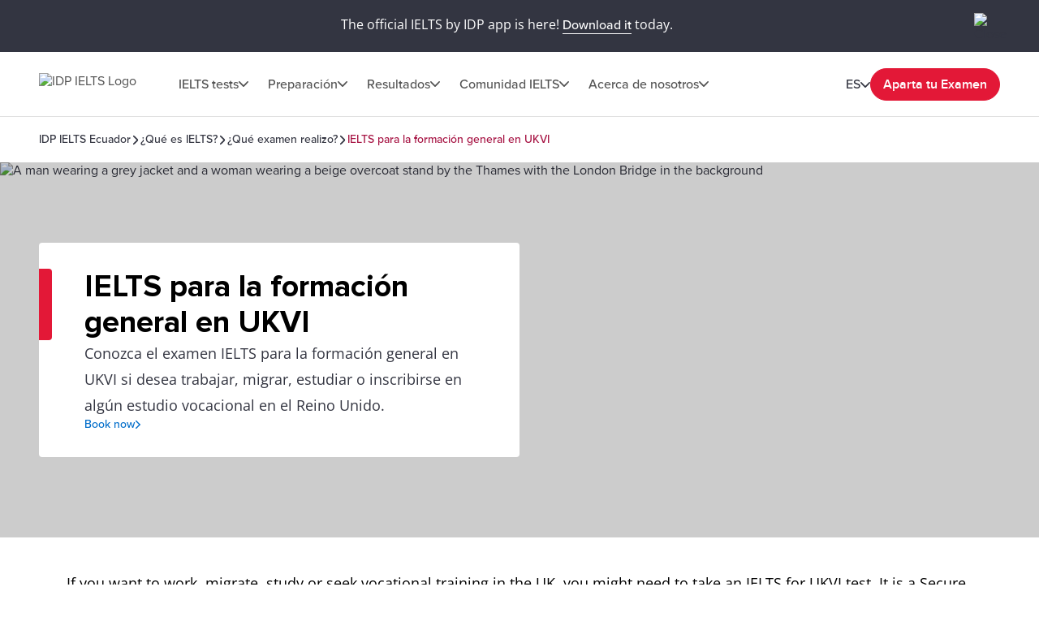

--- FILE ---
content_type: text/html; charset=utf-8
request_url: https://ielts.idp.com/ecuador/about/which-test-do-i-take/general-training-ukvi/es-419
body_size: 48393
content:
<!DOCTYPE html><html lang="es-ec" data-critters-container><head>
  <meta charset="utf-8">
  <base href="/">
  <title>IELTS para la formación general en UKVI | IELTS de IDP</title>
  <meta name="viewport" content="width=device-width, initial-scale=1">
  <link rel="icon" type="image/x-icon" href="https://image.ielts.idp.com/assets/favicon/favicon.ico">
  <link rel="icon" type="image/png" sizes="32x32" href="https://image.ielts.idp.com/assets/favicon/favicon-32x32.png">
  <link rel="icon" type="image/png" sizes="16x16" href="https://image.ielts.idp.com/assets/favicon/favicon-16x16.png">
  <link rel="apple-touch-icon" sizes="180x180" href="https://image.ielts.idp.com/assets/favicon/apple-touch-icon.png">
  <link rel="preconnect" href="https://api.ieltsweb.idp.com/">
  <link rel="preconnect" href="https://images.ctfassets.net/">
  <meta http-equiv="Cache-Control" content="max-age=60">
  <meta name="theme-color" content="#e31837">
  <script>
    if (global === undefined) {
      var global = window;
    }
  </script>
<style>@font-face{font-family:proxima-nova;src:url(proxima-nova-regular.87b172222bcc0fef.woff2) format("woff2"),url(proxima-nova-regular.662bbbd06b9aa5b3.otf) format("opentype");font-display:swap;font-style:normal;font-weight:400}@font-face{font-family:proxima-nova-medium;src:url(proxima-nova-medium.734f1f32c124dd86.otf) format("opentype");font-display:swap;font-style:normal;font-weight:500}@font-face{font-family:proxima-nova-semi-bold;src:url(proxima-nova-smibold.5b62874e793950aa.woff2) format("woff2"),url(proxima-nova-smibold.5152071648a4247f.ttf) format("truetype");font-display:swap;font-style:normal;font-weight:600}@font-face{font-family:proxima-nova-bold;src:url(proxima-nova-bold.4d96510d3d7348dd.woff2) format("woff2"),url(proxima-nova-bold.f6fbb0eb8092e1c0.woff) format("woff");font-display:swap;font-style:normal;font-weight:700}@font-face{font-family:opensans-regular;src:url(opensans-regular.15759bc276176087.woff2) format("woff2"),url(opensans-regular.58ca0d12dface082.woff) format("woff"),url(opensans-regular.795a67074a6df54c.ttf) format("truetype");font-display:swap;font-style:normal;font-weight:400}@font-face{font-family:opensans-bold;src:url(OpenSans-Bold.e5f9f9180b3de78b.ttf) format("truetype");font-display:swap;font-style:normal;font-weight:700}*,*:after,*:before{margin:0;padding:0;box-sizing:inherit;font-size:unset;line-height:unset;font-weight:unset}body{box-sizing:border-box}.d-flex{display:flex}.flex-column{flex-direction:column}.align-items-center{align-items:center}.justify-content-center{justify-content:center}:root{--white:#fff;--black:#000;--primary:#333541;--darkgray:#2C2C33;--neutralgray:#6B6B6B;--grey32:#525252;--grey200:#D6D6D6;--grey900:#1C1C1C;--stonegrey:#F4F5F6;--red:#E31837;--red600:#B8142D;--red700:#8E0F22;--orange:#FF8300;--orangeDark:#9F5200;--lightorange:#FF9626;--maroon:#603100;--burgendyred:#A61242;--blue:#006DCA;--blue-set-500:#0000FF;--blue-set-50:#E5E5FF;--blue-set-700:#000070;--tonedwhite:#E6E9EC;--pink:#FDE8EB;--lightgray:#FAFAFA;--whitesmoke:#F5F5F5;--light-brown:#FFF3E5;--velvet:#700F4F;--navicons:#242424;--grey-light-opacity:rgba(230, 233, 236, .25);--grey-opacity:rgba(245, 245, 245, .5);--border-grey-opacity:rgba(135, 135, 135, .25);--border-black-opacity:rgba(0, 0, 0, .1);--gradient-shadow:linear-gradient(90.05deg, rgba(255, 255, 255, .2) 37.89%, rgba(245, 245, 245, .6) 73.8%, rgba(245, 245, 245, .8) 99.96%);--light-pink:#fce2ea;--light-pink-opacity:rgba(252, 226, 234, .4);--green:#2e6d0f;--green-border:#429e15;--light-green:#edfce5;--green-500:#51c21a;--dark-grey-1:#1018281a;--dark-grey-2:#1018280d;--grey-light:rgba(230, 233, 236, 1);--stroke-green:#D1F6BF;--light-grey-bg-1:#2d3941;--dark-grey-bg-2:#252e34;--light-grey-text:#a5a5a5;--dark-grey:#555;--red-gradient:#e33e18;--font-regular:"proxima-nova", sans-serif;--font-medium:"proxima-nova-medium", sans-serif;--font-bold:"proxima-nova-bold", sans-serif;--font-semi-bold:"proxima-nova-semi-bold", sans-serif;--font-secondary:"opensans-regular", sans-serif;--font-secondary-bold:"opensans-bold", sans-serif;--max-width:1920px}html{scrollbar-gutter:stable}body{overflow-x:hidden;max-width:var(--max-width);margin-left:auto;margin-right:auto;font-family:var(--font-regular);color:var(--primary);min-height:400px}</style><style>@font-face{font-family:proxima-nova;src:url(proxima-nova-regular.87b172222bcc0fef.woff2) format("woff2"),url(proxima-nova-regular.662bbbd06b9aa5b3.otf) format("opentype");font-display:swap;font-style:normal;font-weight:400}@font-face{font-family:proxima-nova-medium;src:url(proxima-nova-medium.734f1f32c124dd86.otf) format("opentype");font-display:swap;font-style:normal;font-weight:500}@font-face{font-family:proxima-nova-semi-bold;src:url(proxima-nova-smibold.5b62874e793950aa.woff2) format("woff2"),url(proxima-nova-smibold.5152071648a4247f.ttf) format("truetype");font-display:swap;font-style:normal;font-weight:600}@font-face{font-family:proxima-nova-bold;src:url(proxima-nova-bold.4d96510d3d7348dd.woff2) format("woff2"),url(proxima-nova-bold.f6fbb0eb8092e1c0.woff) format("woff");font-display:swap;font-style:normal;font-weight:700}@font-face{font-family:opensans-regular;src:url(opensans-regular.15759bc276176087.woff2) format("woff2"),url(opensans-regular.58ca0d12dface082.woff) format("woff"),url(opensans-regular.795a67074a6df54c.ttf) format("truetype");font-display:swap;font-style:normal;font-weight:400}@font-face{font-family:opensans-bold;src:url(OpenSans-Bold.e5f9f9180b3de78b.ttf) format("truetype");font-display:swap;font-style:normal;font-weight:700}*,*:after,*:before{margin:0;padding:0;box-sizing:inherit;font-size:unset;line-height:unset;font-weight:unset}body{box-sizing:border-box}button{background:none;border:0;cursor:pointer;box-sizing:border-box;display:inline-block;text-align:unset;font-family:unset}img{display:block}ul{list-style:none}a{color:inherit;text-decoration:inherit;cursor:pointer}a:focus-visible,button:focus-visible{outline:thin dotted}.d-flex{display:flex}.flex-wrap{flex-wrap:wrap}.flex-column{flex-direction:column}.flex-row{flex-direction:row}.align-items-center{align-items:center}.align-items-start{align-items:flex-start}.justify-content-center{justify-content:center}.justify-content-between{justify-content:space-between}.justify-content-end{justify-content:flex-end}.text-center{text-align:center}.overflow-hidden{overflow:hidden}.w-100{width:100%}.h-100{height:100%}.font-opensans{font-family:var(--font-secondary);font-weight:400}.font-medium{font-family:var(--font-medium);font-weight:500}.font-semi-bold{font-family:var(--font-semi-bold);font-weight:600}.gap8{gap:8px}.gap12{gap:12px}.gap16{gap:16px}.gap20{gap:20px}.gap24{gap:24px}.gap32{gap:32px}.gap48{gap:48px}.gap64{gap:64px}.position-relative{position:relative}.position-absolute{position:absolute}.hide{display:none}.clr-primary{color:var(--primary)}.clr-black{color:var(--black)}.clr-grey{color:var(--neutralgray)}.bg-blue-force{background-color:var(--blue)!important}.bg-white-force{background-color:var(--white)!important}.pt-16{padding-top:16px}.p-20{padding:20px}.p-24{padding:24px}.py-24{padding-top:24px;padding-bottom:24px}.p-48{padding:48px}.px-48{padding-left:48px;padding-right:48px}.py-40{padding-top:40px;padding-bottom:40px}.rounded{border-radius:4px}.rounded-full{border-radius:100px}@media only screen and (max-width: 900px){.hide-900{display:none}.show-900{display:block}.gap16-900{gap:16px}.gap24-900{gap:24px}.gap32-900{gap:32px}.flex-column-900{flex-direction:column}.align-items-start-900{align-items:flex-start}.mw-100{width:100%!important}.p-0-900{padding:0}.p-24-900{padding:24px}.px-24-900{padding-left:24px;padding-right:24px}.px-20-900{padding-left:20px;padding-right:20px}.py-24-900{padding-top:24px;padding-bottom:24px}.py-32-900{padding-top:32px;padding-bottom:32px}.pt-24-900{padding-top:24px}.pb-32-900{padding-bottom:32px}.text-start-900{text-align:start}}@media only screen and (max-width: 1024px){.flex-column-1024{flex-direction:column}.m-full-width-1024{width:100%}.hide-1024{display:none}}:root{--white:#fff;--black:#000;--primary:#333541;--darkgray:#2C2C33;--neutralgray:#6B6B6B;--grey32:#525252;--grey200:#D6D6D6;--grey900:#1C1C1C;--stonegrey:#F4F5F6;--red:#E31837;--red600:#B8142D;--red700:#8E0F22;--orange:#FF8300;--orangeDark:#9F5200;--lightorange:#FF9626;--maroon:#603100;--burgendyred:#A61242;--blue:#006DCA;--blue-set-500:#0000FF;--blue-set-50:#E5E5FF;--blue-set-700:#000070;--tonedwhite:#E6E9EC;--pink:#FDE8EB;--lightgray:#FAFAFA;--whitesmoke:#F5F5F5;--light-brown:#FFF3E5;--velvet:#700F4F;--navicons:#242424;--grey-light-opacity:rgba(230, 233, 236, .25);--grey-opacity:rgba(245, 245, 245, .5);--border-grey-opacity:rgba(135, 135, 135, .25);--border-black-opacity:rgba(0, 0, 0, .1);--gradient-shadow:linear-gradient(90.05deg, rgba(255, 255, 255, .2) 37.89%, rgba(245, 245, 245, .6) 73.8%, rgba(245, 245, 245, .8) 99.96%);--light-pink:#fce2ea;--light-pink-opacity:rgba(252, 226, 234, .4);--green:#2e6d0f;--green-border:#429e15;--light-green:#edfce5;--green-500:#51c21a;--dark-grey-1:#1018281a;--dark-grey-2:#1018280d;--grey-light:rgba(230, 233, 236, 1);--stroke-green:#D1F6BF;--light-grey-bg-1:#2d3941;--dark-grey-bg-2:#252e34;--light-grey-text:#a5a5a5;--dark-grey:#555;--red-gradient:#e33e18;--font-regular:"proxima-nova", sans-serif;--font-medium:"proxima-nova-medium", sans-serif;--font-bold:"proxima-nova-bold", sans-serif;--font-semi-bold:"proxima-nova-semi-bold", sans-serif;--font-secondary:"opensans-regular", sans-serif;--font-secondary-bold:"opensans-bold", sans-serif;--max-width:1920px}html{scrollbar-gutter:stable}body{overflow-x:hidden;max-width:var(--max-width);margin-left:auto;margin-right:auto;font-family:var(--font-regular);color:var(--primary);min-height:400px}.body-content{min-height:100vh}.button{font-size:16px;line-height:24px;border:1px solid var(--red);padding:12px 15px;width:auto;height:48px;white-space:nowrap;text-align:center;font-family:var(--font-semi-bold);font-weight:600;display:flex;align-items:center;justify-content:center}.button-primary{color:var(--white);background:var(--red)}.button-primary:focus{outline-color:var(--black)}.button-outline-grey{border:1px solid var(--neutralgray);color:var(--primary);background:var(--white)}.button-grey-hover{transition:all .3s}.button-grey-hover:hover{background:var(--tonedwhite);border:1.5px solid var(--primary)}.primary-hover{transition:all .3s}.primary-hover:hover{color:var(--red);background:var(--white)}.container{max-width:1116px;width:100%;margin:0 auto}.banner-title{position:relative;width:100%;color:var(--black)}.banner-title:before{content:"";position:absolute;left:0;top:0;background:var(--red);width:16px;height:100%;border-radius:0 4px 4px 0}.heading{color:var(--black);display:flex;gap:24px}.heading:before{content:"";width:8px;min-width:8px;background-color:var(--orange)}.heading1{font-family:var(--font-bold);font-weight:700}.heading4,.heading5,.heading6{font-family:var(--font-semi-bold);font-weight:600}.heading1{font-size:38px;line-height:44px}.heading4{font-size:20px;line-height:24px}.heading5{font-size:16px;line-height:20px}.heading6{font-size:14px;line-height:16px}.paragraph,.rtf-Section p{font-size:18px;line-height:32px}.spacer{border:1px solid var(--border-grey-opacity)}.item-link{display:inline-flex;align-items:center;font-size:14px;line-height:16px;color:var(--blue);gap:8px;font-family:var(--font-medium);font-weight:500;cursor:pointer}.item-link:hover,.item-link:focus{text-decoration:underline}.chevron-arrow{--chevron-svg:url('data:image/svg+xml,<svg xmlns="http://www.w3.org/2000/svg" fill="none" viewBox="3.28 5 10.5 6"><path fill-rule="evenodd" clip-rule="evenodd" d="M3.49762 5.21967C3.79052 4.92678 4.26539 4.92678 4.55828 5.21967L8.52795 9.18934L12.4976 5.21967C12.7905 4.92678 13.2654 4.92678 13.5583 5.21967C13.8512 5.51256 13.8512 5.98744 13.5583 6.28033L9.05828 10.7803C8.76539 11.0732 8.29052 11.0732 7.99762 10.7803L3.49762 6.28033C3.20473 5.98744 3.20473 5.51256 3.49762 5.21967Z" fill="%23525252"></path></svg>');display:inline-block;width:12px;height:7px;min-width:12px;min-height:7px;background-repeat:no-repeat;-webkit-mask:var(--chevron-svg);mask:var(--chevron-svg);background-color:var(--grey32);-webkit-mask-repeat:no-repeat;mask-repeat:no-repeat}.chevron-arrow.right{transform:rotate(-90deg);-webkit-transform:rotate(-90deg)}.chevron-arrow.left{transform:rotate(90deg);-webkit-transform:rotate(90deg)}.chevron-arrow.arrow-md{width:17px;height:9px;min-width:17px;min-height:9px;mask-size:17px;-webkit-mask-size:17px}.chevron-arrow.arrow-sm{width:10px;height:8px;mask-size:10px;-webkit-mask-size:10px;min-width:10px;min-height:8px}.line-clamp{display:-webkit-box;-webkit-line-clamp:4;-webkit-box-orient:vertical;overflow:hidden}.clamp-1{-webkit-line-clamp:1}.image-ratio{object-fit:cover;aspect-ratio:16 / 9;object-position:center}.ttmrgnTopcls{padding-top:64px}.ttmrgnTopcls header{top:64px!important}.header-fixed{padding-top:80px}.promo-grey{background-color:var(--primary);color:var(--white)}.custom-scroll::-webkit-scrollbar{width:4px;border-radius:4px}.custom-scroll::-webkit-scrollbar-thumb{background-color:#878787;border-radius:4px}.video-button{width:64px;height:64px;background:var(--white);box-shadow:0 4px 10px #00000026;top:50%;left:50%;transform:translate(-50%,-50%);cursor:pointer}.back-to-top-wrapper{padding:0 48px;position:absolute;width:100%;max-width:var(--max-width);transform:translateY(-50%)}@media only screen and (max-width: 900px){.ttmrgnTopcls{padding-top:56px}.ttmrgnTopcls header{top:56px!important}.header-fixed{padding-top:56px}.heading1{font-size:28px;line-height:32px}.paragraph{font-size:16px;line-height:28px}.banner-content .banner-title{padding-top:34px!important}.banner-title:before{height:10px;width:calc(100% + 2px);border-radius:4px 4px 0 0;left:-1px}.button{padding:4px 8px;height:40px}.back-to-top-wrapper{padding:24px}}drag-scroll{width:100%;height:100%}drag-scroll .drag-scroll-content{scrollbar-width:none;display:flex!important;height:100%!important}drag-scroll:not(.scrollbar-custom) .drag-scroll-content::-webkit-scrollbar{display:none;width:0!important;height:0!important;-webkit-appearance:none;background:transparent}.carousel-nav{top:0;transition:all .1s;pointer-events:none}.carousel-item{width:56px;height:56px;background:var(--white);transition:all .2s;filter:drop-shadow(0px 4px 4px rgba(0,0,0,.2));cursor:pointer;z-index:4;pointer-events:auto;visibility:hidden}.carousel-wrapper:hover .carousel-item,.carousel-wrapper:focus .carousel-item{visibility:visible}.nav-prev{left:16px}.nav-next{right:16px}.carousel-nav .carousel-item.nav-next:not(:disabled)~.carousel-shadow{position:absolute;top:0;background:var(--gradient-shadow);width:85px;height:100%}.carousel-item:disabled{display:none}.carousel-pod{padding-inline-end:24px;flex:0 0 auto}.carousel-card{background:var(--white);border:1px solid var(--border-grey-opacity);min-height:420px;position:relative;width:340px;white-space:normal;transition:all .2s}@media only screen and (max-width: 900px){drag-scroll{width:calc(100% + 24px)}}@media only screen and (max-width: 500px){.carousel-pod{width:calc(100% - 35px)}.carousel-card{width:100%!important}}@media only screen and (min-width: 901px){.carousel-pod:last-child{padding-inline-end:0}}</style><link rel="stylesheet" href="styles.228654416af8c8c0.css" media="print" onload="this.media='all'"><noscript><link rel="stylesheet" href="styles.228654416af8c8c0.css"></noscript><style ng-app-id="ng">.line-chat[_ngcontent-ng-c2879319277]{position:fixed;bottom:80px;right:18px;z-index:999;cursor:pointer}.line-chat-container[_ngcontent-ng-c2879319277]{background:#3ace01;display:flex;padding:15px;border-radius:35px;outline:none;align-items:center}.line-chat-cont[_ngcontent-ng-c2879319277]{font-family:proxima-nova-semi-bold,sans-serif;font-size:20px;line-height:15px;color:#fff;margin-left:10px}.secondary-chat[_ngcontent-ng-c2879319277] > img[_ngcontent-ng-c2879319277]{height:60px}@media only screen and (max-width: 1024px){.line-chat[_ngcontent-ng-c2879319277]{bottom:90px}.line-chat-cont[_ngcontent-ng-c2879319277]{display:none}.secondary-chat[_ngcontent-ng-c2879319277] > img[_ngcontent-ng-c2879319277]{height:50px}}</style><style ng-app-id="ng">.comp-loader[_ngcontent-ng-c2236092356]{top:50%;left:50%;transform:translate(-50%,-50%)}.spinner-overlay[_ngcontent-ng-c2236092356]{width:100vw;height:100vh;background:#ffffffb3;z-index:9999;position:fixed;left:0;top:0}.spinner-quiz-bg[_ngcontent-ng-c2236092356]{background:var(--white)}.spinner-wrapper[_ngcontent-ng-c2236092356]{position:absolute;z-index:20}.spinner-wrapper[_ngcontent-ng-c2236092356]   .heading1[_ngcontent-ng-c2236092356]{padding-top:24px}.spinner-wrapper[_ngcontent-ng-c2236092356]   .paragraph[_ngcontent-ng-c2236092356]{padding-top:4px}.spinner-small[_ngcontent-ng-c2236092356]{transform:translate(-50%,-50%) scale(.7)}.spinner[_ngcontent-ng-c2236092356]{display:inline-block;width:64px;height:64px;border:8px solid rgba(227,24,55,.2);border-left-color:var(--red);border-radius:50%;animation:_ngcontent-ng-c2236092356_spin 1s linear infinite;position:relative}.spinner[_ngcontent-ng-c2236092356]:before, .spinner[_ngcontent-ng-c2236092356]:after{content:"";width:8px;height:8px;border-radius:50%;background:var(--red);position:absolute;left:1px;top:0}.spinner[_ngcontent-ng-c2236092356]:before{bottom:0;top:initial}.quiz-result-loader[_ngcontent-ng-c2236092356]{font-size:38px;line-height:44px;font-weight:700;font-family:var(--font-bold);max-width:600px}@keyframes _ngcontent-ng-c2236092356_spin{to{transform:rotate(360deg)}}.content-loader[_ngcontent-ng-c2236092356]{z-index:10}.overlay-loader[_ngcontent-ng-c2236092356]{top:0;left:0;background:var(--grey-opacity)}@media only screen and (max-width: 900px){.quiz-result-loader[_ngcontent-ng-c2236092356]{font-size:28px;line-height:32px;max-width:342px}}</style><style ng-app-id="ng">.z-index-1[_ngcontent-ng-c430713444]{z-index:1}</style><meta property="og:title" content="IELTS para la formación general en UKVI Ecuador"><meta property="og:description" content="Conozca el examen IELTS para la formación general en UKVI si desea trabajar, migrar, estudiar o inscribirse en algún estudio vocacional en el Reino&nbsp;Unido."><meta property="og:image" content="//images.ctfassets.net/unrdeg6se4ke/3GOuP5E8cV76XHNsdQKefC/45b4eda0067e1c734f9f76cf60e9d02b/IELTS-website-2-_7.jpg"><meta property="og:url" content="https://ielts.idp.com/ecuador/about/which-test-do-i-take/general-training-ukvi/es-419"><meta property="og:type" content="website"><script type="application/ld+json">{"@context":"https://schema.org","@type":"FAQPage","mainEntity":[{"@type":"Question","name":"¿Puedo usar mis resultados del examen IELTS académico para fines de migración?","acceptedAnswer":{"@type":"Answer","text":"El examen IELTS académico y el examen IELTS general son dos tipos de exámenes totalmente independientes que se usan para fines distintos. Si bien algunas organizaciones específicas pueden aceptar los resultados de un examen IELTS académico en lugar de los de un examen IELTS general, la decisión es de cada organización. Deberá comunicarse con la organización correspondiente para obtener más información."}},{"@type":"Question","name":"¿Cuál es la diferencia entre el examen IELTS académico y el examen IELTS general?","acceptedAnswer":{"@type":"Answer","text":"Si piensa cursar estudios superiores o desea registrarse como profesional en un país de habla inglesa, es posible que deba realizar un examen IELTS académico.<br>En el examen IELTS general, se evalúan sus habilidades lingüísticas en inglés en un entorno laboral o social. Si piensa continuar sus estudios en la educación secundaria, inscribirse en algún estudio de educación vocacional, mudarse al extranjero para trabajar o migrar a Canadá, Australia, Nueva Zelanda, el Reino Unido o los Estados Unidos, es posible que deba realizar el examen IELTS general."}},{"@type":"Question","name":"¿Cuál es la diferencia entre el examen IELTS y el examen IELTS para UKVI?","acceptedAnswer":{"@type":"Answer","text":"El examen IELTS y el examen IELTS para UKVI son exactamente iguales en lo que respecta al formato, al contenido, al puntaje y al nivel de dificultad. La única diferencia es que el examen IELTS para UKVI está aprobado por el Ministerio del Interior del Reino Unido para fines de trabajo, estudio y migración. <br> Si realiza el examen IELTS para UKVI, su Formulario de informe de resultados será un poco diferente para indicar que ha realizado el examen IELTS para UKVI en un centro examinador aprobado. "}},{"@type":"Question","name":"¿Qué puntaje de banda necesito para migrar al extranjero?","acceptedAnswer":{"@type":"Answer","text":"El puntaje de banda que necesita para migrar a un país determinado varía. Consulte nuestra <a href=\\\"/about/where-ielts-can-take-me/who-accepts-ielts-scores\\\">página Quiénes aceptan los puntajes de IELTS</a> para conocer qué puntaje de banda necesita. "}},{"@type":"Question","name":"¿Cuánto cuesta el examen IELTS general?","acceptedAnswer":{"@type":"Answer","text":"El examen IELTS general cuesta aproximadamente USD 245. Consulte el <a href=\\\"https://my.ieltsessentials.com/?_ga=2.258019594.1859705644.1594641005-1880544537.1590728619\\\">sistema de reservas de exámenes IELTS</a> para conocer los precios exactos. "}}]}</script><link rel="alternate" href="https://ielts.idp.com/thailand/about/which-test-do-i-take/general-training-ukvi" hreflang="en-TH"><link rel="alternate" href="https://ielts.idp.com/thailand/about/which-test-do-i-take/general-training-ukvi/th-th" hreflang="th-TH"><link rel="alternate" href="https://ielts.idp.com/vietnam/about/which-test-do-i-take/general-training-ukvi" hreflang="vi-VN"><link rel="alternate" href="https://ielts.idp.com/vietnam/about/which-test-do-i-take/general-training-ukvi/en-gb" hreflang="en-VN"><link rel="alternate" href="https://ielts.idp.com/vietnam/about/which-test-do-i-take/general-training-ukvi/zh-hans" hreflang="zh-hans-VN"><link rel="alternate" href="https://ielts.idp.com/about/which-test-do-i-take/general-training-ukvi" hreflang="x-default"><link rel="alternate" href="https://ielts.com.au/australia/about/which-test-do-i-take/general-training-ukvi" hreflang="en-AU"><link rel="alternate" href="https://ielts.idp.com/singapore/about/which-test-do-i-take/general-training-ukvi" hreflang="en-SG"><link rel="alternate" href="https://ielts.idp.com/singapore/about/which-test-do-i-take/general-training-ukvi/zh-hans" hreflang="zh-hans-SG"><link rel="alternate" href="https://ielts.idp.com/malaysia/about/which-test-do-i-take/general-training-ukvi" hreflang="en-MY"><link rel="alternate" href="https://ielts.idp.com/malaysia/about/which-test-do-i-take/general-training-ukvi/zh-hans" hreflang="zh-hans-MY"><link rel="alternate" href="https://ielts.idp.com/malaysia/about/which-test-do-i-take/general-training-ukvi/ms" hreflang="ms-MY"><link rel="alternate" href="https://ielts.idp.com/iran/about/which-test-do-i-take/general-training-ukvi" hreflang="en-IR"><link rel="alternate" href="https://ielts.idp.com/iran/about/which-test-do-i-take/general-training-ukvi/fa-ir" hreflang="fa-IR"><link rel="alternate" href="https://ielts.idp.com/kazakhstan/about/which-test-do-i-take/general-training-ukvi" hreflang="en-KZ"><link rel="alternate" href="https://ielts.idp.com/saudiarabia/about/which-test-do-i-take/general-training-ukvi" hreflang="ar-SA"><link rel="alternate" href="https://ielts.idp.com/saudiarabia/about/which-test-do-i-take/general-training-ukvi/en-gb" hreflang="en-SA"><link rel="alternate" href="https://ielts.idp.com/jordan/about/which-test-do-i-take/general-training-ukvi" hreflang="en-JO"><link rel="alternate" href="https://ielts.idp.com/jordan/about/which-test-do-i-take/general-training-ukvi/ar" hreflang="ar-JO"><link rel="alternate" href="https://ielts.idp.com/nigeria/about/which-test-do-i-take/general-training-ukvi" hreflang="en-NG"><link rel="alternate" href="https://ielts.idp.com/southafrica/about/which-test-do-i-take/general-training-ukvi" hreflang="en-ZA"><link rel="alternate" href="https://ielts.idp.com/egypt/about/which-test-do-i-take/general-training-ukvi" hreflang="en-EG"><link rel="alternate" href="https://ielts.idp.com/egypt/about/which-test-do-i-take/general-training-ukvi/ar" hreflang="ar-EG"><link rel="alternate" href="https://ielts.idp.com/uae/about/which-test-do-i-take/general-training-ukvi" hreflang="en-AE"><link rel="alternate" href="https://ielts.idp.com/uae/about/which-test-do-i-take/general-training-ukvi/ar" hreflang="ar-AE"><link rel="alternate" href="https://ielts.idp.com/pakistan/about/which-test-do-i-take/general-training-ukvi" hreflang="en-PK"><link rel="alternate" href="https://ielts.idp.com/pakistan/about/which-test-do-i-take/general-training-ukvi/ur-pk" hreflang="ur-PK"><link rel="alternate" href="https://ielts.idp.com/turkey/about/which-test-do-i-take/general-training-ukvi" hreflang="tr-TR"><link rel="alternate" href="https://ielts.idp.com/turkey/about/which-test-do-i-take/general-training-ukvi/en-gb" hreflang="en-TR"><link rel="alternate" href="https://ielts.idp.com/oman/about/which-test-do-i-take/general-training-ukvi" hreflang="en-OM"><link rel="alternate" href="https://ielts.idp.com/oman/about/which-test-do-i-take/general-training-ukvi/ar" hreflang="ar-OM"><link rel="alternate" href="https://ielts.idp.com/kuwait/about/which-test-do-i-take/general-training-ukvi" hreflang="en-KW"><link rel="alternate" href="https://ielts.idp.com/kuwait/about/which-test-do-i-take/general-training-ukvi/ar" hreflang="ar-KW"><link rel="alternate" href="https://ielts.idp.com/iraq/about/which-test-do-i-take/general-training-ukvi" hreflang="en-IQ"><link rel="alternate" href="https://ielts.idp.com/iraq/about/which-test-do-i-take/general-training-ukvi/ar" hreflang="ar-IQ"><link rel="alternate" href="https://ielts.idp.com/lebanon/about/which-test-do-i-take/general-training-ukvi" hreflang="en-LB"><link rel="alternate" href="https://ielts.idp.com/lebanon/about/which-test-do-i-take/general-training-ukvi/ar" hreflang="ar-LB"><link rel="alternate" href="https://ielts.idp.com/bahrain/about/which-test-do-i-take/general-training-ukvi" hreflang="en-BH"><link rel="alternate" href="https://ielts.idp.com/bahrain/about/which-test-do-i-take/general-training-ukvi/ar" hreflang="ar-BH"><link rel="alternate" href="https://ielts.idp.com/syria/about/which-test-do-i-take/general-training-ukvi" hreflang="en-SY"><link rel="alternate" href="https://ielts.idp.com/syria/about/which-test-do-i-take/general-training-ukvi/ar" hreflang="ar-SY"><link rel="alternate" href="https://ielts.idp.com/ghana/about/which-test-do-i-take/general-training-ukvi" hreflang="en-GH"><link rel="alternate" href="https://ielts.idp.com/tajikistan/about/which-test-do-i-take/general-training-ukvi" hreflang="en-TJ"><link rel="alternate" href="https://ielts.idp.com/myanmar/about/which-test-do-i-take/general-training-ukvi" hreflang="en-MM"><link rel="alternate" href="https://ielts.idp.com/indonesia/about/which-test-do-i-take/general-training-ukvi" hreflang="id-ID"><link rel="alternate" href="https://ielts.idp.com/indonesia/about/which-test-do-i-take/general-training-ukvi/en-gb" hreflang="en-ID"><link rel="alternate" href="https://ielts.idp.com/cambodia/about/which-test-do-i-take/general-training-ukvi" hreflang="en-KH"><link rel="alternate" href="https://ielts.idp.com/cambodia/about/which-test-do-i-take/general-training-ukvi/km" hreflang="km-KH"><link rel="alternate" href="https://ielts.idp.com/cambodia/about/which-test-do-i-take/general-training-ukvi/zh-hans" hreflang="zh-hans-KH"><link rel="alternate" href="https://ielts.idp.com/uruguay/about/which-test-do-i-take/general-training-ukvi" hreflang="en-UY"><link rel="alternate" href="https://ielts.idp.com/uruguay/about/which-test-do-i-take/general-training-ukvi/es-419" hreflang="es-UY"><link rel="alternate" href="https://ielts.idp.com/ecuador/about/which-test-do-i-take/general-training-ukvi" hreflang="en-EC"><link rel="alternate" href="https://ielts.idp.com/ecuador/about/which-test-do-i-take/general-training-ukvi/es-419" hreflang="es-EC"><link rel="alternate" href="https://ielts.idp.com/mexico/about/which-test-do-i-take/general-training-ukvi" hreflang="en-MX"><link rel="alternate" href="https://ielts.idp.com/mexico/about/which-test-do-i-take/general-training-ukvi/es-419" hreflang="es-MX"><link rel="alternate" href="https://ielts.idp.com/colombia/about/which-test-do-i-take/general-training-ukvi" hreflang="en-CO"><link rel="alternate" href="https://ielts.idp.com/colombia/about/which-test-do-i-take/general-training-ukvi/es-419" hreflang="es-CO"><link rel="alternate" href="https://ielts.idp.com/canada/about/which-test-do-i-take/general-training-ukvi" hreflang="en-CA"><link rel="alternate" href="https://ielts.idp.com/peru/about/which-test-do-i-take/general-training-ukvi" hreflang="en-PE"><link rel="alternate" href="https://ielts.idp.com/peru/about/which-test-do-i-take/general-training-ukvi/es-419" hreflang="es-PE"><link rel="alternate" href="https://ielts.idp.com/brazil/about/which-test-do-i-take/general-training-ukvi" hreflang="en-BR"><link rel="alternate" href="https://ielts.idp.com/brazil/about/which-test-do-i-take/general-training-ukvi/pt-br" hreflang="pt-BR"><link rel="alternate" href="https://ielts.idp.com/argentina/about/which-test-do-i-take/general-training-ukvi" hreflang="en-AR"><link rel="alternate" href="https://ielts.idp.com/argentina/about/which-test-do-i-take/general-training-ukvi/es-419" hreflang="es-AR"><link rel="alternate" href="https://ielts.idp.com/philippines/about/which-test-do-i-take/general-training-ukvi" hreflang="en-PH"><link rel="alternate" href="https://ielts.co.nz/newzealand/about/which-test-do-i-take/general-training-ukvi" hreflang="en-NZ"><link rel="alternate" href="https://ieltskorea.org/korea/about/which-test-do-i-take/general-training-ukvi" hreflang="ko-KR"><link rel="alternate" href="https://ieltskorea.org/korea/about/which-test-do-i-take/general-training-ukvi/en-gb" hreflang="en-KR"><link rel="alternate" href="https://ielts.idp.com/laos/about/which-test-do-i-take/general-training-ukvi" hreflang="en-LA"><link rel="alternate" href="https://ielts.idp.com/chile/about/which-test-do-i-take/general-training-ukvi" hreflang="en-CL"><link rel="alternate" href="https://ielts.idp.com/chile/about/which-test-do-i-take/general-training-ukvi/es-419" hreflang="es-CL"><link rel="alternate" href="https://ielts.idp.com/hongkong/about/which-test-do-i-take/general-training-ukvi" hreflang="zh-hant-HK"><link rel="alternate" href="https://ielts.idp.com/hongkong/about/which-test-do-i-take/general-training-ukvi/zh-hans" hreflang="zh-hans-HK"><link rel="alternate" href="https://ielts.idp.com/hongkong/about/which-test-do-i-take/general-training-ukvi/en-gb" hreflang="en-HK"><style ng-app-id="ng">.breadcrumb-section[_ngcontent-ng-c2573640624]{padding:20px 48px;min-height:56px}.breadcrumb[_ngcontent-ng-c2573640624]{font-size:14px;line-height:16px}.breadcrumb[_ngcontent-ng-c2573640624]   .chevron-arrow[_ngcontent-ng-c2573640624]{background-color:var(--primary)}.breadcrumb[_ngcontent-ng-c2573640624]   li[_ngcontent-ng-c2573640624]:last-child   .chevron-arrow[_ngcontent-ng-c2573640624]{display:none}.breadcrumb[_ngcontent-ng-c2573640624]   li[_ngcontent-ng-c2573640624]:last-child{color:var(--burgendyred)}@media only screen and (max-width: 900px){.breadcrumb-section[_ngcontent-ng-c2573640624]{padding:20px 24px}}</style><style ng-app-id="ng">.banner[_ngcontent-ng-c3547611895]{min-height:462px}.banner-image[_ngcontent-ng-c3547611895]{top:0}.banner-image[_ngcontent-ng-c3547611895]   .bnr-img[_ngcontent-ng-c3547611895]{object-fit:cover;aspect-ratio:16 / 9;object-position:center}.banner-image[_ngcontent-ng-c3547611895]:after{content:"";background:#0003;z-index:1;position:absolute;width:100%;height:100%;top:0}.banner-wrapper[_ngcontent-ng-c3547611895]{z-index:2;min-height:462px}.banner-box[_ngcontent-ng-c3547611895]{background:var(--white);padding:32px 0}.banner-content[_ngcontent-ng-c3547611895]{gap:20px}.banner-content[_ngcontent-ng-c3547611895] > *[_ngcontent-ng-c3547611895]{padding:0 56px}.banner-para[_ngcontent-ng-c3547611895]{font-size:18px;line-height:32px}.book-test[_ngcontent-ng-c3547611895]   button[_ngcontent-ng-c3547611895]{min-width:180px}.banner2[_ngcontent-ng-c3547611895]   .banner-wrapper[_ngcontent-ng-c3547611895]{background-color:var(--primary);align-items:stretch}.banner2[_ngcontent-ng-c3547611895]   .banner-image[_ngcontent-ng-c3547611895]{display:none}.banner2[_ngcontent-ng-c3547611895]   .banner-left[_ngcontent-ng-c3547611895]{width:100%}.banner3[_ngcontent-ng-c3547611895]   .banner-box[_ngcontent-ng-c3547611895]{padding-top:0}.banner3[_ngcontent-ng-c3547611895]   .banner-box[_ngcontent-ng-c3547611895]   .banner-title[_ngcontent-ng-c3547611895]{padding-top:24px;padding-bottom:24px;background:var(--red);color:var(--white)}.banner-content[_ngcontent-ng-c3547611895]   .banner-logo[_ngcontent-ng-c3547611895]{object-fit:contain}.banner-content[_ngcontent-ng-c3547611895]   .banner-rating[_ngcontent-ng-c3547611895]{font-size:28px;line-height:32px}.banner-content[_ngcontent-ng-c3547611895]   .banner-rating-star[_ngcontent-ng-c3547611895]{color:var(--orange);font-size:32px}.min-w-20[_ngcontent-ng-c3547611895]{min-width:20px}.tc-address[_ngcontent-ng-c3547611895]{display:inline-block;padding-top:2px;font-size:14px;line-height:16px}@media only screen and (max-width: 900px){.banner[_ngcontent-ng-c3547611895]{min-height:max-content}.banner-image[_ngcontent-ng-c3547611895]   .bnr-img[_ngcontent-ng-c3547611895]{height:260px}.banner-wrapper[_ngcontent-ng-c3547611895]{flex-direction:column;border-radius:8px;padding-top:220px;min-height:max-content}.banner-box[_ngcontent-ng-c3547611895]{padding:0 0 24px;margin-top:8px;border:1px solid var(--border-grey-opacity);overflow:visible}.banner-content[_ngcontent-ng-c3547611895]{gap:12px}.banner-content[_ngcontent-ng-c3547611895] > *[_ngcontent-ng-c3547611895]{padding:0 24px}.banner-para[_ngcontent-ng-c3547611895]{font-size:16px;line-height:28px}.banner2[_ngcontent-ng-c3547611895]   .banner-wrapper[_ngcontent-ng-c3547611895]{border-radius:0;padding-top:24px;min-height:300px}.banner3[_ngcontent-ng-c3547611895]   .banner-box[_ngcontent-ng-c3547611895]   .banner-title[_ngcontent-ng-c3547611895]{padding-top:24px!important}.banner-content[_ngcontent-ng-c3547611895]   .banner-title[_ngcontent-ng-c3547611895]{margin-top:-8px}.banner-content[_ngcontent-ng-c3547611895]   .banner-logo[_ngcontent-ng-c3547611895]{width:128px;height:64px}}@media only screen and (max-width: 480px){.banner-image[_ngcontent-ng-c3547611895]   .bnr-img[_ngcontent-ng-c3547611895]{height:160px}.banner-wrapper[_ngcontent-ng-c3547611895]{padding-top:120px}.banner-content[_ngcontent-ng-c3547611895]   .banner-rating[_ngcontent-ng-c3547611895]{font-size:18px;line-height:20px}.banner-content[_ngcontent-ng-c3547611895]   .banner-rating-star[_ngcontent-ng-c3547611895]{font-size:20px}.banner-rating[_ngcontent-ng-c3547611895]   .heading2[_ngcontent-ng-c3547611895]{font-size:18px;line-height:20px}}@media only screen and (min-width: 901px){.india-banner[_ngcontent-ng-c3547611895]{padding-top:96px;padding-bottom:160px}}@media only screen and (min-width: 1200px){.banner-left[_ngcontent-ng-c3547611895]{width:50%}.banner-image[_ngcontent-ng-c3547611895]{height:100%}.banner-image[_ngcontent-ng-c3547611895]   .bnr-img[_ngcontent-ng-c3547611895]{height:100%;aspect-ratio:auto}}</style><style ng-app-id="ng">.view-all-btn[_ngcontent-ng-c3092031603]{min-width:180px}.news-section[_ngcontent-ng-c3092031603]{flex-wrap:wrap}.news-section[_ngcontent-ng-c3092031603] > .news-ele[_ngcontent-ng-c3092031603]:nth-child(1){flex:1 0 50%}.news-section[_ngcontent-ng-c3092031603] > .news-ele[_ngcontent-ng-c3092031603]:nth-child(2){flex:1 0 0;display:flex;justify-content:flex-end}.news-section[_ngcontent-ng-c3092031603] > .news-ele[_ngcontent-ng-c3092031603]{flex:1 0 100%;width:100%}.carousel-card[_ngcontent-ng-c3092031603]{min-height:auto;width:320px}.news-image[_ngcontent-ng-c3092031603]{max-height:180px}.card-tag[_ngcontent-ng-c3092031603]{padding:4px 8px;min-width:97px;height:24px;font-size:14px;line-height:16px;background-color:var(--blue-set-50);color:var(--blue-set-500);bottom:0;border-start-start-radius:4px;text-align:center}.news-card[_ngcontent-ng-c3092031603]{padding:16px;gap:46px}.card-content[_ngcontent-ng-c3092031603]{font-size:18px;line-height:22px;-webkit-line-clamp:2;color:var(--black);min-height:44px}.card-content[_ngcontent-ng-c3092031603]:hover, .card-content[_ngcontent-ng-c3092031603]:focus{color:var(--burgendyred)}.news-read[_ngcontent-ng-c3092031603]{display:inline-block;font-size:14px;line-height:16px;color:var(--neutralgray);direction:ltr}@media only screen and (max-width: 900px){.view-all-btn[_ngcontent-ng-c3092031603]{height:48px}.news-section[_ngcontent-ng-c3092031603] > .news-ele[_ngcontent-ng-c3092031603]:nth-child(2){order:3}}</style><style ng-app-id="ng">[_nghost-ng-c306842003]{overflow:hidden;display:block}.drag-scroll-content[_ngcontent-ng-c306842003]{height:100%;overflow:auto;white-space:nowrap}</style><link _ngcontent-ng-c3547611895 as="image" href="//images.ctfassets.net/unrdeg6se4ke/3GOuP5E8cV76XHNsdQKefC/45b4eda0067e1c734f9f76cf60e9d02b/IELTS-website-2-_7.jpg?&amp;fm=avif&amp;fit=fill&amp;w=1440&amp;h=462" rel="preload" fetchpriority="high"><style ng-app-id="ng">.long-desc-align{text-align:center;gap:24px}  .long-desc-align h2{color:var(--primary)}  .long-desc-align p{color:var(--grey32)}.picture-initial[_ngcontent-ng-c2769752569]     picture img{display:initial;width:auto;max-width:100%;height:auto}.paragraph[_ngcontent-ng-c2769752569]     .image-ratio{aspect-ratio:initial}.vodcast-highlight-pod[_ngcontent-ng-c2769752569]{background-color:var(--light-pink-opacity);border-radius:8px;border-inline-start:12px solid var(--burgendyred);padding:24px;gap:20px}.vodcast-highlight-pod[_ngcontent-ng-c2769752569]     h3{font-family:var(--font-bold)}.vodcast-highlight-pod[_ngcontent-ng-c2769752569]     ul{padding:0}.vodcast-highlight-pod[_ngcontent-ng-c2769752569]     ul li:before{content:unset}.vodcast-heading[_ngcontent-ng-c2769752569]     h4{border-inline-start:4px solid var(--orange);padding-inline-start:16px;font-size:24px;line-height:28px;color:var(--primary)}.vodcast-heading[_ngcontent-ng-c2769752569]     h6{color:var(--neutralgray)}.vodcast-highlight-pod[_ngcontent-ng-c2769752569]     ul li p, .vodcast-highlight-pod[_ngcontent-ng-c2769752569]     ul li, .vodcast-highlight-pod[_ngcontent-ng-c2769752569]     p{font-size:16px!important;line-height:28px!important;color:var(--primary)}@media only screen and (max-width: 900px){.vodcast-highlight-pod[_ngcontent-ng-c2769752569]{border-inline-start:0;border-top:12px solid var(--burgendyred);padding:34px 20px 20px}.vodcast-heading[_ngcontent-ng-c2769752569]     h4{font-size:20px;line-height:24px}}</style><style ng-app-id="ng">.promo-content[_ngcontent-ng-c71138129]{padding:32px 48px}.promo-layout-2[_ngcontent-ng-c71138129]   .promo-content[_ngcontent-ng-c71138129]{padding:26px 32px;width:85%}.promo-layout-2[_ngcontent-ng-c71138129]   .promo-image[_ngcontent-ng-c71138129]{display:block}.pt-24[_ngcontent-ng-c71138129]{padding-top:24px}.ptb-24[_ngcontent-ng-c71138129]{padding-top:24px;padding-bottom:24px}.gap18[_ngcontent-ng-c71138129]{gap:18px}.multi-tab-card[_ngcontent-ng-c71138129]   .ptb-24[_ngcontent-ng-c71138129]{padding:0}.multi-tab-card[_ngcontent-ng-c71138129]   .hub-video-promo-card[_ngcontent-ng-c71138129]{padding:0;border:none;border-radius:16px;background-color:var(--burgendyred);gap:16px}.multi-tab-card[_ngcontent-ng-c71138129]   .hub-video-promo-content[_ngcontent-ng-c71138129]{padding:58px 32px;max-width:460px}.multi-tab-card[_ngcontent-ng-c71138129]   .hub-video-promo-title[_ngcontent-ng-c71138129]{padding:0;font-size:28px;line-height:32px}.multi-tab-card[_ngcontent-ng-c71138129]   .hub-video-promo-para[_ngcontent-ng-c71138129]{font-size:18px;line-height:32px}@media only screen and (max-width: 767px){.promo-card[_ngcontent-ng-c71138129]{flex-direction:column}.promo-cta[_ngcontent-ng-c71138129]{justify-content:center}.promo-cta[_ngcontent-ng-c71138129], .promo-cta[_ngcontent-ng-c71138129]   .button[_ngcontent-ng-c71138129]{width:100%}.promo-layout-2[_ngcontent-ng-c71138129]   .promo-content[_ngcontent-ng-c71138129]{border-radius:4px 4px 0 0}}@media only screen and (max-width: 900px){.promo-section[_ngcontent-ng-c71138129]{gap:56px}.promo-content[_ngcontent-ng-c71138129]{padding:24px!important}.heading5[_ngcontent-ng-c71138129]{font-size:14px;line-height:16px}.multi-tab-card[_ngcontent-ng-c71138129]   .hub-video-promo-card[_ngcontent-ng-c71138129]{flex-direction:column-reverse;gap:0}.multi-tab-card[_ngcontent-ng-c71138129]   .hub-video-promo-content[_ngcontent-ng-c71138129]{padding:24px;max-width:100%}.multi-tab-card[_ngcontent-ng-c71138129]   .hub-video-promo-title[_ngcontent-ng-c71138129]{font-size:24px;line-height:30px}.multi-tab-card[_ngcontent-ng-c71138129]   .hub-video-promo-para[_ngcontent-ng-c71138129]{font-size:16px;line-height:28px}}.hub-feature-card[_ngcontent-ng-c71138129]{border:1px solid var(--border-grey-opacity)}.hub-feature-title[_ngcontent-ng-c71138129]{color:var(--black);padding-bottom:12px}.hub-feature-para[_ngcontent-ng-c71138129]{padding-bottom:26px;color:var(--primary)}.hub-feature-button-sec[_ngcontent-ng-c71138129]{padding-top:24px}.hub-feature-button-sec[_ngcontent-ng-c71138129]   .button-primary[_ngcontent-ng-c71138129]:hover, .hub-video-promo-button-sec[_ngcontent-ng-c71138129]   .button-primary[_ngcontent-ng-c71138129]:hover, .hub-feature-button-sec[_ngcontent-ng-c71138129]   .button-primary[_ngcontent-ng-c71138129]:focus, .hub-video-promo-button-sec[_ngcontent-ng-c71138129]   .button-primary[_ngcontent-ng-c71138129]:focus{color:var(--red);background:var(--white);border:1px solid var(--red)}.hub-feature-button-sec[_ngcontent-ng-c71138129]   button[_ngcontent-ng-c71138129]{min-width:180px}@media only screen and (max-width: 900px){.hub-feature-image[_ngcontent-ng-c71138129], .hub-feature-content[_ngcontent-ng-c71138129]{width:100%}}.hub-video-promo-card[_ngcontent-ng-c71138129]{border:1px solid var(--border-grey-opacity)}.hub-video-promo-title[_ngcontent-ng-c71138129]{padding-top:32px}.hub-video-back-img[_ngcontent-ng-c71138129]{border-radius:15px}.hub-video-promo-para[_ngcontent-ng-c71138129]{font-size:16px;line-height:28px}.hub-video-primary-btn[_ngcontent-ng-c71138129]{min-width:154px}.hub-video-secondary-btn[_ngcontent-ng-c71138129]{min-width:176px}@media only screen and (max-width: 900px){.hub-video-promo[_ngcontent-ng-c71138129], .hub-video-promo-content[_ngcontent-ng-c71138129]{width:100%}}.featured-points[_ngcontent-ng-c71138129]     ul{display:flex;flex-direction:column;gap:18px}.featured-points[_ngcontent-ng-c71138129]     ul li{display:flex;align-items:center;gap:8px;font-family:var(--font-semi-bold);font-weight:600;font-size:16px;line-height:20px}  .featured-points li:before{--tick-size: 20px;--tick-image: url('data:image/svg+xml,<svg width="20" height="20" viewBox="0 0 20 20" fill="none" xmlns="http://www.w3.org/2000/svg"><path d="M10 0.25C4.62391 0.25 0.25 4.62391 0.25 10C0.25 15.3761 4.62391 19.75 10 19.75C15.3761 19.75 19.75 15.3761 19.75 10C19.75 4.62391 15.3761 0.25 10 0.25ZM15.0742 6.73234L8.77422 14.2323C8.70511 14.3147 8.61912 14.3812 8.52207 14.4273C8.42502 14.4735 8.31918 14.4983 8.21172 14.5H8.19906C8.09394 14.5 7.99 14.4778 7.89398 14.435C7.79797 14.3922 7.71202 14.3297 7.64172 14.2516L4.94172 11.2516C4.87315 11.1788 4.81981 11.0931 4.78483 10.9995C4.74986 10.9059 4.73395 10.8062 4.73805 10.7063C4.74215 10.6064 4.76617 10.5084 4.8087 10.4179C4.85124 10.3275 4.91142 10.2464 4.98572 10.1796C5.06002 10.1127 5.14694 10.0614 5.24136 10.0286C5.33579 9.99578 5.43581 9.98219 5.53556 9.98861C5.63531 9.99502 5.73277 10.0213 5.82222 10.0659C5.91166 10.1106 5.99128 10.1726 6.05641 10.2484L8.17938 12.6072L13.9258 5.76766C14.0547 5.61863 14.237 5.52631 14.4335 5.51066C14.6299 5.49501 14.8246 5.55728 14.9754 5.68402C15.1263 5.81075 15.2212 5.99176 15.2397 6.18793C15.2582 6.3841 15.1988 6.57966 15.0742 6.73234Z" fill="%2351C21A"/></svg>');content:"";display:inline-block;min-width:var(--tick-size);min-height:var(--tick-size);width:var(--tick-size);height:var(--tick-size);-webkit-mask:var(--tick-image);mask:var(--tick-image);--webkit-mask: var(--tick-image);-webkit-mask-repeat:no-repeat;mask-repeat:no-repeat;--webkit-mask-repeat: no-repeat;background-color:#51c21a}</style><script type="application/ld+json">{
      "@context": "https://schema.org",
      "@type": "VideoObject",
      "name": "Examen IELTS académico o IELTS general: ¿Cuál necesita?",
      "description": "Descubra la diferencia entre el examen IELTS académico y el examen IELTS general para que pueda elegir qué opción es la mejor para usted. ",
      "thumbnailUrl": "//images.ctfassets.net/unrdeg6se4ke/5j5Cuo5YbzZ3DOS25MpRz7/cfa14a55d4bdb4f7961af1812345012b/IELTS_Academic_or_General_Training_-_thumbnail__high_res_.jpg",
      "uploadDate": "2024-11-28T07:07:30.382Z",
      "duration": "P0Y0M0DT0H5M0S",
      "embedUrl": "//videos.ctfassets.net/unrdeg6se4ke/4SoPLwR03EXv3KnWvMYW6l/b1ddd10bfa60d7bea6bc6ec529d845d5/IELTS_Academic_or_General_Training-_Which_do_you_need_.mp4"
     }</script><style ng-app-id="ng">.help-link-wrapper[_ngcontent-ng-c2571985539]{border:1px solid var(--border-grey-opacity)}.help-nav[_ngcontent-ng-c2571985539]{border-color:var(--primary)}.help-link-wrapper[_ngcontent-ng-c2571985539]:hover, .help-link-wrapper[_ngcontent-ng-c2571985539]:focus{border:1.5px solid var(--burgendyred);transition:all .3s}.hub-do-more-wrapper[_ngcontent-ng-c2571985539]{border:1px solid var(--border-grey-opacity);flex-basis:47.5%}.hub-do-more-wrapper[_ngcontent-ng-c2571985539]:hover, .hub-do-more-wrapper[_ngcontent-ng-c2571985539]:focus{border:1.5px solid var(--primary);background:var(--tonedwhite)}.hub-do-more-arrow[_ngcontent-ng-c2571985539]{border-color:var(--primary)}@media only screen and (max-width: 900px){.hub-do-more-wrapper[_ngcontent-ng-c2571985539]{flex-basis:100%}}</style><style ng-app-id="ng">.accordion-box[_ngcontent-ng-c3331937812]{min-height:44px;transition:all .15s ease-in-out;border-bottom:1px solid var(--border-grey-opacity)}.accordion-title[_ngcontent-ng-c3331937812]{min-height:44px;padding-bottom:10px;cursor:pointer;-webkit-touch-callout:none;-webkit-user-select:none;user-select:none;font-size:20px;line-height:1.2}.accordion-title[_ngcontent-ng-c3331937812]   .chevron-arrow[_ngcontent-ng-c3331937812]{background-color:var(--primary);margin-top:2px;transition:transform .3s ease-in-out}.accordion-close[_ngcontent-ng-c3331937812]{min-height:44px;top:0;left:0;cursor:pointer}.accordion-input[_ngcontent-ng-c3331937812]:checked + .accordion-box[_ngcontent-ng-c3331937812]{height:auto}.accordion-content[_ngcontent-ng-c3331937812]{max-height:0;overflow:hidden;overflow-y:auto;transition:max-height .1s ease-in-out}.accordion-input[_ngcontent-ng-c3331937812]:checked + .accordion-box[_ngcontent-ng-c3331937812]   .accordion-content[_ngcontent-ng-c3331937812]{max-height:900px;padding-bottom:24px}.accordion-input[_ngcontent-ng-c3331937812]:checked + .accordion-box[_ngcontent-ng-c3331937812]   .accordion-close[_ngcontent-ng-c3331937812]{display:flex}.accordion-input[_ngcontent-ng-c3331937812]:checked + .accordion-box[_ngcontent-ng-c3331937812]   .accordion-title[_ngcontent-ng-c3331937812]{color:var(--burgendyred)}.accordion-input[_ngcontent-ng-c3331937812]:checked + .accordion-box[_ngcontent-ng-c3331937812]   .accordion-title[_ngcontent-ng-c3331937812]   .chevron-arrow[_ngcontent-ng-c3331937812]{transform:rotate(-180deg);background-color:var(--burgendyred)}.download-box[_ngcontent-ng-c3331937812]   .accordion-item[_ngcontent-ng-c3331937812]{gap:24px}.paragraph[_ngcontent-ng-c3331937812]     a{color:var(--blue)}.paragraph[_ngcontent-ng-c3331937812]     a:hover, .paragraph[_ngcontent-ng-c3331937812]     a:focus{text-decoration:underline}.bandscore-btn[_ngcontent-ng-c3331937812]{border:1px solid var(--border-grey-opacity);height:80px;width:100%;white-space:initial}.bandscore-btn.active[_ngcontent-ng-c3331937812]{border-color:var(--red);background-color:var(--red);color:var(--white)}.bandscore-option[_ngcontent-ng-c3331937812]   .dropdown-option[_ngcontent-ng-c3331937812]{height:56px;background-color:var(--red)}.bandscore-option[_ngcontent-ng-c3331937812]   .dropdown-text[_ngcontent-ng-c3331937812]{color:var(--white)}@media only screen and (max-width: 900px){.accordion-box[_ngcontent-ng-c3331937812]   .accordion-title[_ngcontent-ng-c3331937812]{font-size:18px}}@media only screen and (min-width: 901px){.band-score[_ngcontent-ng-c3331937812]{display:grid;grid-template-columns:repeat(auto-fit,minmax(264px,1fr))}.band-score[_ngcontent-ng-c3331937812]   .accordion-box[_ngcontent-ng-c3331937812]{pointer-events:none;border-bottom:3px solid var(--burgendyred)}.band-score[_ngcontent-ng-c3331937812]   .accordion-content[_ngcontent-ng-c3331937812]{max-height:900px;pointer-events:auto}.band-score[_ngcontent-ng-c3331937812] > section[_ngcontent-ng-c3331937812]{padding-bottom:24px}.band-score[_ngcontent-ng-c3331937812]   .accordion-title[_ngcontent-ng-c3331937812]   .chevron-arrow[_ngcontent-ng-c3331937812]{display:none}.band-score[_ngcontent-ng-c3331937812]   .accordion-title[_ngcontent-ng-c3331937812]{color:var(--burgendyred);height:auto;font-size:24px}}</style><link rel="canonical" href="https://ielts.idp.com/ecuador/about/which-test-do-i-take/general-training-ukvi/es-419"><meta name="description" content="Tome el examen IELTS para la formación general en UKVI si desea estudiar en la escuela secundaria, completar sus estudios vocacionales, trabajar o migrar al Reino Unido."><meta name="robots" content="index,follow"><meta property="og:site_name" content="IDP IELTS Ecuador"><style ng-app-id="ng">.tick-tap-wrp[_ngcontent-ng-c2927017003]{position:fixed;top:0;padding:16px 48px;width:100%;max-width:1920px;height:64px;background:var(--primary);margin:0 auto;z-index:999;gap:32px}.tick-tap-wrp[_ngcontent-ng-c2927017003]   .tt-cont[_ngcontent-ng-c2927017003]     p{color:#fff;font-size:16px;line-height:28px;gap:16px}.tick-tap-wrp[_ngcontent-ng-c2927017003]   .tt-cont[_ngcontent-ng-c2927017003]     a{display:inline-block;font-size:16px;line-height:20px;border-bottom:1px solid #ffffff;white-space:nowrap}.tick-tap-wrp[_ngcontent-ng-c2927017003]   .tick-tap-close[_ngcontent-ng-c2927017003]{cursor:pointer}.clamp-2[_ngcontent-ng-c2927017003]{-webkit-line-clamp:2}@media only screen and (max-width: 900px){.tick-tap-wrp[_ngcontent-ng-c2927017003]{max-height:56px;height:56px;padding:8px 16px;align-items:center}.is-smart-banner[_ngcontent-ng-c2927017003]{top:80px}.tick-tap-wrp[_ngcontent-ng-c2927017003]   .tt-cont[_ngcontent-ng-c2927017003]     p{flex-wrap:wrap;font-size:14px;line-height:20px;text-overflow:ellipsis;overflow:hidden}.tick-tap-close[_ngcontent-ng-c2927017003]   img[_ngcontent-ng-c2927017003]{width:24px;height:24px}}</style><style ng-app-id="ng">.my-48[_ngcontent-ng-c2170186171]{margin-top:48px;margin-bottom:48px}.my-32[_ngcontent-ng-c2170186171]{margin-top:32px;margin-bottom:32px}.spacer[_ngcontent-ng-c2170186171]{border:0;border-bottom:.5px solid rgba(245,245,245,1)}.bg-black[_ngcontent-ng-c2170186171]{background-color:var(--black)}.mh-48[_ngcontent-ng-c2170186171]{min-height:48px}.footer[_ngcontent-ng-c2170186171]{background-color:var(--primary);color:var(--white);border-start-start-radius:16px;border-start-end-radius:16px}.footer-list[_ngcontent-ng-c2170186171]   ul[_ngcontent-ng-c2170186171]   li[_ngcontent-ng-c2170186171]{font-family:var(--font-secondary);font-size:16px;line-height:28px;font-weight:400}.rounded-bottom[_ngcontent-ng-c2170186171]{border-end-start-radius:16px;border-end-end-radius:16px}.footer-bottom[_ngcontent-ng-c2170186171]   .links[_ngcontent-ng-c2170186171]{font-size:12px;line-height:12px;color:var(--white)}.footer-lang[_ngcontent-ng-c2170186171]{width:max-content;cursor:pointer}.footer-lang.active[_ngcontent-ng-c2170186171]   .arrow-icon[_ngcontent-ng-c2170186171]{transition:transform .2s;transform:rotate(180deg)}.footer-lang-dropdown[_ngcontent-ng-c2170186171]{background:var(--white);color:var(--black);overflow:hidden;padding:20px;top:30px;min-width:220px;z-index:1}.footer-lang-list[_ngcontent-ng-c2170186171]{overflow-y:auto;max-height:184px;font-size:16px;line-height:28px}.footer-lang-dropdown[_ngcontent-ng-c2170186171]   .active[_ngcontent-ng-c2170186171], .footer-lang-dropdown[_ngcontent-ng-c2170186171]   li[_ngcontent-ng-c2170186171]:hover{color:var(--red)}.subscribe[_ngcontent-ng-c2170186171]{min-width:155px;display:block}.social-list-item[_ngcontent-ng-c2170186171]{width:48px;height:48px;display:flex;justify-content:center;align-items:center}.social-list-item[_ngcontent-ng-c2170186171]:hover, .social-list-item[_ngcontent-ng-c2170186171]:focus{background:var(--red);border-radius:4px;padding:12px}.footer-list[_ngcontent-ng-c2170186171]   ul[_ngcontent-ng-c2170186171]   li[_ngcontent-ng-c2170186171]:hover   a[_ngcontent-ng-c2170186171], .footer-list[_ngcontent-ng-c2170186171]   ul[_ngcontent-ng-c2170186171]   li[_ngcontent-ng-c2170186171]:focus   a[_ngcontent-ng-c2170186171], .footer-bottom[_ngcontent-ng-c2170186171]   .links[_ngcontent-ng-c2170186171]   li[_ngcontent-ng-c2170186171]:hover   a[_ngcontent-ng-c2170186171], .footer-bottom[_ngcontent-ng-c2170186171]   .links[_ngcontent-ng-c2170186171]   li[_ngcontent-ng-c2170186171]:focus   a[_ngcontent-ng-c2170186171]{text-decoration:underline}.align-center[_ngcontent-ng-c2170186171]{text-align:center}.clr-white[_ngcontent-ng-c2170186171]{color:var(--white)}.footer-address[_ngcontent-ng-c2170186171]{margin-top:-1px}.address-sec[_ngcontent-ng-c2170186171]{padding-top:16px}.address_box[_ngcontent-ng-c2170186171]{width:calc(50% - 24px)}  .address_box p{font-size:12px;line-height:16px;font-family:var(--font-secondary)}  .address_box b{font-size:16px;line-height:20px;font-family:var(--font-semi-bold)}.popup_wrapper[_ngcontent-ng-c2170186171]{position:fixed;z-index:1000;pointer-events:none;top:0;left:0}.global-overlay-wrapper[_ngcontent-ng-c2170186171]{max-width:90vw;cursor:auto;background-color:var(--white);border-radius:12px;position:relative;overflow:hidden}.overlay-backdrop[_ngcontent-ng-c2170186171]{position:absolute;inset:0;z-index:1000;pointer-events:auto;-webkit-tap-highlight-color:transparent;transition:opacity .4s cubic-bezier(.25,.8,.25,1);background:#333541b3}.close-popup[_ngcontent-ng-c2170186171]{cursor:pointer;padding-top:24px;position:sticky;top:0;z-index:11;background-color:var(--white)}.popup-content-wrapper[_ngcontent-ng-c2170186171]{padding-top:0}.iframe-container[_ngcontent-ng-c2170186171]     iframe{width:80vw;height:60vh}.iframe-container[_ngcontent-ng-c2170186171]     iframe::-webkit-scrollbar{width:4px;border-radius:4px}.iframe-container[_ngcontent-ng-c2170186171]     iframe::-webkit-scrollbar-thumb{background-color:#878787;border-radius:4px}.results.results-footer-bottom[_ngcontent-ng-c2170186171]{display:flex}.ielts-results-partners[_ngcontent-ng-c2170186171]{max-width:490px;text-align:right}.footer-partner[_ngcontent-ng-c2170186171]{font-size:14px;line-height:24px}.results[_ngcontent-ng-c2170186171] > div[_ngcontent-ng-c2170186171]   div[_ngcontent-ng-c2170186171]{display:none}@media only screen and (max-width: 600px){.overlay-backdrop[_ngcontent-ng-c2170186171]{align-items:flex-end!important}.global-overlay-wrapper[_ngcontent-ng-c2170186171]{border-radius:12px 12px 0 0!important;max-width:100%;width:100vw}.iframe-container[_ngcontent-ng-c2170186171]     iframe{width:90vw}}@media only screen and (max-height: 620px){.global-overlay-wrapper[_ngcontent-ng-c2170186171]{gap:1%}}@media only screen and (min-width: 901px){.footer-title[_ngcontent-ng-c2170186171]{padding-bottom:16px;display:block}.footer-list[_ngcontent-ng-c2170186171]{width:25%}.footer-secondary[_ngcontent-ng-c2170186171]   .footer-title[_ngcontent-ng-c2170186171]{padding-bottom:12px}.social-list[_ngcontent-ng-c2170186171]{width:50%}}@media only screen and (max-width: 900px){.footer-bottom-logo[_ngcontent-ng-c2170186171]{width:147px;height:27px}.footer-secondary[_ngcontent-ng-c2170186171]   .social-list[_ngcontent-ng-c2170186171]:nth-of-type(2){order:3}.link[_ngcontent-ng-c2170186171]{border-bottom:4px solid #D5D5D5;padding:0 15px 15px;display:inline-block;width:33.3%}.link.active[_ngcontent-ng-c2170186171]{border-color:var(--red)}.footer-cont[_ngcontent-ng-c2170186171]{scroll-snap-type:x mandatory;display:flex;-webkit-overflow-scrolling:touch;overflow-x:scroll;height:100%;scrollbar-width:none}.footer-cont[_ngcontent-ng-c2170186171]::-webkit-scrollbar{width:0;height:0}.footer-list[_ngcontent-ng-c2170186171]{min-width:100%;scroll-snap-align:start;position:relative}.footer-list[_ngcontent-ng-c2170186171]   ul[_ngcontent-ng-c2170186171]   li[_ngcontent-ng-c2170186171]{font-size:14px;line-height:20px}.footer-secondary[_ngcontent-ng-c2170186171]   .web-country-item[_ngcontent-ng-c2170186171]{order:1}.social-title[_ngcontent-ng-c2170186171]{display:inline-block;font-size:18px;line-height:20px}.pb-12-900[_ngcontent-ng-c2170186171]{padding-bottom:12px}.p-24-900[_ngcontent-ng-c2170186171]{padding:24px}.pb-24-900[_ngcontent-ng-c2170186171]{padding-bottom:24px}.pt-48-900[_ngcontent-ng-c2170186171]{padding-top:48px}.pt-64-900[_ngcontent-ng-c2170186171]{padding-top:64px}.gap16-900[_ngcontent-ng-c2170186171]{gap:16px}.gap0-900[_ngcontent-ng-c2170186171]{gap:0}.ielts-partners-img[_ngcontent-ng-c2170186171]   img[_ngcontent-ng-c2170186171]{width:281px;height:32px;object-fit:contain}.ielts-results-partners[_ngcontent-ng-c2170186171]{text-align:left;font-size:14px;line-height:24px}.mb-32-900[_ngcontent-ng-c2170186171]{margin-bottom:32px}.h-48-900[_ngcontent-ng-c2170186171]{height:48px}}@media only screen and (max-width: 500px){.link[_ngcontent-ng-c2170186171]{padding:0 6px 15px}.w-100-500[_ngcontent-ng-c2170186171]{width:100%}}@media only screen and (max-width: 767px){.address_box[_ngcontent-ng-c2170186171]{width:100%}}</style><style ng-app-id="ng">header[_ngcontent-ng-c682847734]{position:fixed;z-index:11;top:0;background:var(--white);max-width:1920px}.header-wrapper[_ngcontent-ng-c682847734]{height:80px;border-bottom:1px solid var(--border-grey-opacity);gap:40px;font-size:16px;line-height:20px;color:var(--grey32)}.d-block[_ngcontent-ng-c682847734]{display:block}.cursor-pointer[_ngcontent-ng-c682847734]{cursor:pointer}.cursor-initial[_ngcontent-ng-c682847734]{cursor:initial}.nav-menu-desktop[_ngcontent-ng-c682847734] > .menu-dropdown[_ngcontent-ng-c682847734] > a[_ngcontent-ng-c682847734]{position:relative;gap:13px;padding:12px;font-family:var(--font-medium);font-weight:500;cursor:pointer}.nav-menu-desktop[_ngcontent-ng-c682847734]   .menu-toggle.menu-dropdown[_ngcontent-ng-c682847734]:hover > a[_ngcontent-ng-c682847734], .nav-menu-desktop[_ngcontent-ng-c682847734]   .menu-focused.menu-dropdown[_ngcontent-ng-c682847734]:focus-within > a[_ngcontent-ng-c682847734]{color:var(--burgendyred)}.nav-menu-desktop[_ngcontent-ng-c682847734]   .menu-toggle.menu-dropdown[_ngcontent-ng-c682847734] > a[_ngcontent-ng-c682847734]:after{content:"";position:absolute;bottom:0;width:0%;height:1.5px;background:var(--burgendyred);transition:width .25s ease-in-out}.nav-menu-desktop[_ngcontent-ng-c682847734]   .menu-toggle.menu-dropdown[_ngcontent-ng-c682847734]:hover > a[_ngcontent-ng-c682847734]:after, .nav-menu-desktop[_ngcontent-ng-c682847734]   .menu-focused.menu-dropdown[_ngcontent-ng-c682847734]:focus-within > a[_ngcontent-ng-c682847734]:after{width:100%}.nav-menu-desktop[_ngcontent-ng-c682847734]   .menu-toggle.menu-dropdown[_ngcontent-ng-c682847734]:hover   .dropdown-arrow[_ngcontent-ng-c682847734], .nav-menu-desktop[_ngcontent-ng-c682847734]   .menu-focused.menu-dropdown[_ngcontent-ng-c682847734]:focus-within   .dropdown-arrow[_ngcontent-ng-c682847734]{transition:transform .2s;transform:rotate(-180deg);background-color:var(--burgendyred)}.change-lang[_ngcontent-ng-c682847734]   .chevron-arrow[_ngcontent-ng-c682847734]{margin-top:2px}.change-lang.active[_ngcontent-ng-c682847734]   .chevron-arrow[_ngcontent-ng-c682847734]{transition:transform .2s;transform:rotate(-180deg);margin-top:0}.nav-menu-desktop[_ngcontent-ng-c682847734]   .menu-toggle.menu-dropdown[_ngcontent-ng-c682847734]:hover   .menu-dropdown-list[_ngcontent-ng-c682847734], .nav-menu-desktop[_ngcontent-ng-c682847734]   .menu-focused.menu-dropdown[_ngcontent-ng-c682847734]:focus-within   .menu-dropdown-list[_ngcontent-ng-c682847734]{visibility:visible;height:auto}.menu-dropdown-list[_ngcontent-ng-c682847734]{background:var(--white);top:79px;z-index:99;left:0;border-top:1px solid var(--border-grey-opacity);box-shadow:0 4px 12px #0000001a;visibility:hidden;height:0;max-height:75vh;overflow-y:auto}.menu-dropdown-box[_ngcontent-ng-c682847734]{padding:24px 0 32px;flex:1;background-color:var(--white);height:auto}.flex2[_ngcontent-ng-c682847734]{flex:2}.flex3[_ngcontent-ng-c682847734]{flex:3}.menu-tab-wrapper[_ngcontent-ng-c682847734]   .menu-dropdown-box[_ngcontent-ng-c682847734]:first-child{height:auto;position:sticky;top:0}.menu-dropdown-list.menu-scrolled[_ngcontent-ng-c682847734]{background-color:var(--whitesmoke)}.menu-scrolled[_ngcontent-ng-c682847734]   .menu-dropdown-box[_ngcontent-ng-c682847734]{height:100%}.menu-dropdown-box[_ngcontent-ng-c682847734]:not(:last-child){border-inline-end:1px solid var(--border-grey-opacity)}.quick-link[_ngcontent-ng-c682847734]{background-color:var(--whitesmoke)}.menu-dropdown-tabs[_ngcontent-ng-c682847734]   .menu-tab[_ngcontent-ng-c682847734]:hover, .menu-dropdown-tabs[_ngcontent-ng-c682847734]   .menu-tab[_ngcontent-ng-c682847734]:focus-within{background-color:var(--tonedwhite)}.menu-dropdown-tabs[_ngcontent-ng-c682847734]   .menu-tab.tab-active[_ngcontent-ng-c682847734]{border-inline-end:4px solid var(--primary);background-color:var(--tonedwhite);color:var(--primary)}.menu-title[_ngcontent-ng-c682847734]{color:var(--burgendyred);border-bottom:1px solid var(--grey200);padding:16px 0;margin-bottom:9px}.right-item[_ngcontent-ng-c682847734]{height:100%;gap:8px;white-space:nowrap;cursor:pointer;font-family:var(--font-medium);font-weight:500;color:var(--primary)}.right-item-text[_ngcontent-ng-c682847734]   .menu-drop-arrow[_ngcontent-ng-c682847734]{margin-left:13px}.mobile-menu[_ngcontent-ng-c682847734]{display:none}.book-btn[_ngcontent-ng-c682847734]{min-width:128px;height:40px}.menulabel[_ngcontent-ng-c682847734]{width:0;height:0;color:transparent;-webkit-user-select:none;user-select:none}.change-lang[_ngcontent-ng-c682847734]{cursor:pointer}.change-lang[_ngcontent-ng-c682847734]:focus-visible{outline:thin dotted}.language-popup[_ngcontent-ng-c682847734]{width:128px;padding:20px;background:var(--white);border:1px solid var(--border-grey-opacity);box-shadow:0 1px 3px #1018281a,0 1px 2px -1px #1018281a;border-radius:4px;top:100%;left:0;z-index:100}.signin-popup[_ngcontent-ng-c682847734]{width:200px}.signin-popup[_ngcontent-ng-c682847734]   li[_ngcontent-ng-c682847734]:hover{color:var(--red)}.signin-popup[_ngcontent-ng-c682847734]   li[_ngcontent-ng-c682847734]:hover   img[_ngcontent-ng-c682847734]{filter:invert(31%) sepia(100%) saturate(6550%) hue-rotate(342deg) brightness(91%) contrast(96%)}.lang-list[_ngcontent-ng-c682847734]{font-size:16px;line-height:28px;color:var(--black)}.lang-list[_ngcontent-ng-c682847734]   li[_ngcontent-ng-c682847734]:hover, .lang-list[_ngcontent-ng-c682847734]   li[_ngcontent-ng-c682847734]:focus-within, .lang-active[_ngcontent-ng-c682847734]{color:var(--red)}.flex1[_ngcontent-ng-c682847734]{flex:1}.mlp-header[_ngcontent-ng-c682847734]   .language-popup[_ngcontent-ng-c682847734]{left:initial;right:0;top:calc(100% + 12px)}.login-avatar[_ngcontent-ng-c682847734]{width:28px;height:28px;background:var(--primary);color:var(--white)}.bg-primary-force[_ngcontent-ng-c682847734]{background-color:var(--primary)!important}@media only screen and (min-width:1025px){.header-right[_ngcontent-ng-c682847734]{padding:16px 0}.user-signin[_ngcontent-ng-c682847734]:hover   .signin-popup[_ngcontent-ng-c682847734], .user-signin[_ngcontent-ng-c682847734]:focus   .signin-popup[_ngcontent-ng-c682847734]{display:block}}@media only screen and (min-width:1025px) and (max-width: 1250px){.header-wrapper[_ngcontent-ng-c682847734]{gap:24px}.logo[_ngcontent-ng-c682847734]   img[_ngcontent-ng-c682847734]{width:120px}.gap24-lg[_ngcontent-ng-c682847734]{gap:24px}.nav-menu-desktop[_ngcontent-ng-c682847734] > .menu-dropdown[_ngcontent-ng-c682847734] > a[_ngcontent-ng-c682847734]{gap:8px;padding:6px;font-size:14px}.right-item[_ngcontent-ng-c682847734]{font-size:14px}}@media only screen and (min-width:1025px) and (max-width: 1300px){.menu-dropdown-tabs[_ngcontent-ng-c682847734]{gap:12px}.menu-tab[_ngcontent-ng-c682847734]{padding-top:20px;padding-bottom:20px}}@media only screen and (max-width:1400px){.right-item-text[_ngcontent-ng-c682847734]{display:none}}@media only screen and (max-width: 1024px){.hide-1024[_ngcontent-ng-c682847734]{display:none}.logo[_ngcontent-ng-c682847734]   img[_ngcontent-ng-c682847734]{width:120px}.mobile-menu[_ngcontent-ng-c682847734]{display:block}.mobile-menu[_ngcontent-ng-c682847734]   .hamburger-icon[_ngcontent-ng-c682847734]   input[_ngcontent-ng-c682847734]:checked ~ .mob-nav-menu[_ngcontent-ng-c682847734]{left:0}.header-open[_ngcontent-ng-c682847734]   .right-sec[_ngcontent-ng-c682847734]:not(.mobile-menu){display:none}.hamburger-icon[_ngcontent-ng-c682847734]   .hamburger-text[_ngcontent-ng-c682847734]{color:var(--primary);font-size:18px}.hamburger-icon[_ngcontent-ng-c682847734]   input[_ngcontent-ng-c682847734]{display:block;width:20px;height:20px;cursor:pointer;opacity:0;z-index:2;position:absolute;-webkit-touch-callout:none}.hamburger-icon[_ngcontent-ng-c682847734]   .toggle-menu[_ngcontent-ng-c682847734]   span[_ngcontent-ng-c682847734]{display:block;width:20px;height:2.5px;margin-bottom:3px;position:relative;background:var(--primary);border-radius:9px;z-index:1;transform-origin:4px 0px;transition:transform .5s cubic-bezier(.77,.2,.05,1),background .5s cubic-bezier(.77,.2,.05,1),opacity .55s}.hamburger-icon[_ngcontent-ng-c682847734]   .toggle-menu[_ngcontent-ng-c682847734]   span[_ngcontent-ng-c682847734]:first-child{transform-origin:0% 0%}.hamburger-icon[_ngcontent-ng-c682847734]   .toggle-menu[_ngcontent-ng-c682847734]   span[_ngcontent-ng-c682847734]:nth-last-child(1){margin-bottom:0}.hamburger-icon[_ngcontent-ng-c682847734]   .toggle-menu[_ngcontent-ng-c682847734]   span[_ngcontent-ng-c682847734]:nth-last-child(2){transform-origin:0% 100%}.hamburger-icon[_ngcontent-ng-c682847734]   input[_ngcontent-ng-c682847734]:checked ~ .toggle-menu[_ngcontent-ng-c682847734]   span[_ngcontent-ng-c682847734]{opacity:1;transform:rotate(45deg) translate(-2px,-10px)}.hamburger-icon[_ngcontent-ng-c682847734]   input[_ngcontent-ng-c682847734]:checked ~ .toggle-menu[_ngcontent-ng-c682847734]   span[_ngcontent-ng-c682847734]:nth-last-child(3){opacity:0;transform:rotate(0) scale(.2)}.hamburger-icon[_ngcontent-ng-c682847734]   input[_ngcontent-ng-c682847734]:checked ~ .toggle-menu[_ngcontent-ng-c682847734]   span[_ngcontent-ng-c682847734]:nth-last-child(2){transform:rotate(-45deg) translate(-1px,10px)}.menu-head[_ngcontent-ng-c682847734]{color:var(--grey32);width:max-content}.mobile-menu[_ngcontent-ng-c682847734]   .mob-nav-menu[_ngcontent-ng-c682847734]{width:100%;position:fixed;top:56px;z-index:99;background:var(--white);overflow:auto;height:calc(100% - 56px);left:-100%;transition:left .3s}.px-20-1024[_ngcontent-ng-c682847734]{padding-left:20px;padding-right:20px}.py-16-1024[_ngcontent-ng-c682847734]{padding-top:16px;padding-bottom:16px}.py-24-1024[_ngcontent-ng-c682847734]{padding-top:24px;padding-bottom:24px}.mob-nav-menu[_ngcontent-ng-c682847734]   .nav-list-item[_ngcontent-ng-c682847734]{border-bottom:1px solid var(--border-grey-opacity);padding:12px;color:var(--grey32);cursor:pointer;font-family:var(--font-medium);font-weight:500}.mob-nav-menu[_ngcontent-ng-c682847734]   .nav-list-item[_ngcontent-ng-c682847734]   .triangle-arrow[_ngcontent-ng-c682847734]{border-color:var(--grey32);border-width:0 3px 3px 0;padding:3px}.mob-bottom-menu[_ngcontent-ng-c682847734]{gap:20px;background-color:var(--whitesmoke);border-top:1px solid var(--border-grey-opacity)}.mob-bottom-menu[_ngcontent-ng-c682847734]   .button[_ngcontent-ng-c682847734]{width:100%;height:48px}.menu-dropdown[_ngcontent-ng-c682847734]{border-bottom:1px solid var(--border-grey-opacity)}.menu-dropdown[_ngcontent-ng-c682847734]   .dropdown-option[_ngcontent-ng-c682847734]{padding:16px;border:1.5px solid var(--primary);background:var(--tonedwhite);height:48px;font-family:var(--font-semi-bold);font-weight:600}.menu-dropdown-box[_ngcontent-ng-c682847734]{padding:0}.menu-dropdown-box[_ngcontent-ng-c682847734]:not(:last-child){border:0;border-bottom:1px solid var(--border-grey-opacity)}.closeicon[_ngcontent-ng-c682847734]{width:24px;height:24px}.account-item[_ngcontent-ng-c682847734]{border:1px solid var(--border-grey-opacity);box-shadow:0 1px 2px -1px #1018281a,0 1px 3px #1018281a;border-radius:8px;font-size:14px;line-height:24px;color:var(--primary)}}@media only screen and (min-width:901px) and (max-width: 1024px){.mobile-menu[_ngcontent-ng-c682847734]   .mob-nav-menu[_ngcontent-ng-c682847734]{top:80px;height:calc(100% - 80px)}.px-48-901-1024[_ngcontent-ng-c682847734]{padding-left:48px;padding-right:48px}}@media only screen and (max-width: 900px){.header-wrapper[_ngcontent-ng-c682847734]{height:56px;padding:12px 20px;gap:24px}.logo[_ngcontent-ng-c682847734]   img[_ngcontent-ng-c682847734]{width:93px;height:16px}.header-right[_ngcontent-ng-c682847734]{gap:16px}.book-now-enabled[_ngcontent-ng-c682847734]   .logo[_ngcontent-ng-c682847734]{justify-content:start}  .is-quiz-enabled .diagnostic-logo{justify-content:flex-start}}@media only screen and (max-width: 500px){.hide-500[_ngcontent-ng-c682847734]{display:none}.flex-500[_ngcontent-ng-c682847734]{display:flex}.book-btn[_ngcontent-ng-c682847734]{min-width:auto}}@media only screen and (min-width:501px) and (max-width: 1024px){.user-title[_ngcontent-ng-c682847734]{flex:1 0 100%}.mob-bottom-menu[_ngcontent-ng-c682847734]   .button[_ngcontent-ng-c682847734]{flex:1 0 0}}@media only screen and (min-width: 901px){.book-now-enabled[_ngcontent-ng-c682847734]   .logo[_ngcontent-ng-c682847734]   a[_ngcontent-ng-c682847734]{padding-inline-start:60px}}.pr_container[_ngcontent-ng-c682847734]{width:1400px;margin:auto;max-width:100%}.logo_prp[_ngcontent-ng-c682847734]{position:relative;width:100%;display:flex;align-items:center;padding:12px 0;justify-content:space-between}.logo_prp[_ngcontent-ng-c682847734]   a[_ngcontent-ng-c682847734]   img[_ngcontent-ng-c682847734]{width:253px}a.bkats[_ngcontent-ng-c682847734]:hover{background-color:#e31837;color:#fff}a.bkats[_ngcontent-ng-c682847734]{transition:all .2s linear 0s;font-weight:600;font-size:15px;line-height:27px;color:#e31837;min-width:121px;height:44px;display:flex;align-items:center;justify-content:center;border:1px solid #e31837;border-radius:4px;margin:10px 0}.navicn[_ngcontent-ng-c682847734], .goielts_prp[_ngcontent-ng-c682847734]{display:none}.asd_hdr[_ngcontent-ng-c682847734]{display:flex;align-items:center;flex-direction:row;justify-content:center}a.bktohm_pg[_ngcontent-ng-c682847734]{color:#2c2c33;text-decoration:underline;margin-right:30px}@media only screen and (min-width:320px) and (max-width:767px){.goielts_prp[_ngcontent-ng-c682847734]{margin-top:68px;width:100%;display:block;background:#f5f5f5;text-align:right;z-index:999;padding:0 15px}.goielts_prp[_ngcontent-ng-c682847734]   a[_ngcontent-ng-c682847734]{color:#2c2c33;padding:6px 0;display:inline-block;text-decoration:underline}.navicn[_ngcontent-ng-c682847734]   li[_ngcontent-ng-c682847734]   img[_ngcontent-ng-c682847734]{width:16px}.asd_hdr[_ngcontent-ng-c682847734]   .bkats[_ngcontent-ng-c682847734]{margin:0 0 0 20px!important}.asd_hdr[_ngcontent-ng-c682847734]{display:flex;align-items:center}.header_prp[_ngcontent-ng-c682847734]{position:fixed;left:0;top:0;z-index:99;width:100%;background:linear-gradient(57.86deg,#720c1c -2.65%,#d91734 38.41%,#e31837 87.68%);background-color:#e31837}.navicn[_ngcontent-ng-c682847734]{display:flex}.logo_prp[_ngcontent-ng-c682847734]{padding:12px 0}.navicn[_ngcontent-ng-c682847734]   li[_ngcontent-ng-c682847734]{width:31px;height:31px;background:#fff;display:flex;flex-direction:column;align-items:center;justify-content:center;border-radius:50px;margin-left:20px}.logo_prp[_ngcontent-ng-c682847734]   a[_ngcontent-ng-c682847734]   img[_ngcontent-ng-c682847734]{width:150px}.lg_pge[_ngcontent-ng-c682847734]   .logo_prp[_ngcontent-ng-c682847734]   a[_ngcontent-ng-c682847734]   img[_ngcontent-ng-c682847734]{width:90px;height:auto}.lg_pge[_ngcontent-ng-c682847734]   .logo_prp[_ngcontent-ng-c682847734]{padding:10px 0}.lg_pge[_ngcontent-ng-c682847734]   .mlp_head[_ngcontent-ng-c682847734]   .lang_dropdown[_ngcontent-ng-c682847734]   .lang_options[_ngcontent-ng-c682847734]{top:64px}.pr_container[_ngcontent-ng-c682847734]{padding:0 15px}.navicn[_ngcontent-ng-c682847734]   li[_ngcontent-ng-c682847734]:first-child{margin-left:0}.bkats[_ngcontent-ng-c682847734]{color:#fff!important;border:1px solid #fff!important;margin-left:20px!important}a.bktohm_pg[_ngcontent-ng-c682847734]{color:#fff;white-space:nowrap;position:absolute;top:0;display:none;right:0;margin-right:0}}@media only screen and (min-width:768px) and (max-width:1023px){.asd_hdr[_ngcontent-ng-c682847734]   .bkats[_ngcontent-ng-c682847734]{margin:0 0 0 20px!important}.asd_hdr[_ngcontent-ng-c682847734]{display:flex;align-items:center}.header_prp[_ngcontent-ng-c682847734]{position:fixed;left:0;top:0;z-index:99;width:100%;background:linear-gradient(57.86deg,#720c1c -2.65%,#d91734 38.41%,#e31837 87.68%);background-color:#e31837}.prp_bnrwrp[_ngcontent-ng-c682847734]{margin-top:65px}ul.navicn[_ngcontent-ng-c682847734]{display:flex}.bkats[_ngcontent-ng-c682847734]{color:#fff!important;border:1px solid #fff!important}.navicn[_ngcontent-ng-c682847734]   li[_ngcontent-ng-c682847734]   img[_ngcontent-ng-c682847734]{width:14px}ul.navicn[_ngcontent-ng-c682847734]   li[_ngcontent-ng-c682847734]{width:28px;height:28px;background:#fff;display:flex;flex-direction:column;align-items:center;justify-content:center;border-radius:50px;margin-left:20px}.logo_prp[_ngcontent-ng-c682847734]{padding:12px 0}.logo_prp[_ngcontent-ng-c682847734]   a[_ngcontent-ng-c682847734]   img[_ngcontent-ng-c682847734]{width:200px}.pr_container[_ngcontent-ng-c682847734]{padding:0 15px}.navicn[_ngcontent-ng-c682847734]   li[_ngcontent-ng-c682847734]:first-child{margin-left:0}a.bktohm_pg[_ngcontent-ng-c682847734]{color:#fff}}@media only screen and (min-width:1024px) and (max-width:1099px){.pr_container[_ngcontent-ng-c682847734]{padding:0 15px}.logo_prp[_ngcontent-ng-c682847734]{padding:0}.logo_prp[_ngcontent-ng-c682847734]   img[_ngcontent-ng-c682847734]{width:200px}}@media only screen and (min-width:1100px) and (max-width:1400px){.pr_container[_ngcontent-ng-c682847734]{padding:0 15px}}.nav[_ngcontent-ng-c682847734]   ul[_ngcontent-ng-c682847734]   li[_ngcontent-ng-c682847734]   a[_ngcontent-ng-c682847734]   .main_menu_drop[_ngcontent-ng-c682847734]{border:solid black;border-width:0 3px 3px 0;transition:transform .2s;border-radius:1px;display:inline-block;padding:3px;transform:rotate(45deg);-webkit-transform:rotate(45deg);margin-left:19px;position:relative;top:-2.5px;left:-1px}.nav[_ngcontent-ng-c682847734]   ul[_ngcontent-ng-c682847734]   li[_ngcontent-ng-c682847734]:hover   a[_ngcontent-ng-c682847734]   .main_menu_drop[_ngcontent-ng-c682847734], .nav[_ngcontent-ng-c682847734]   ul[_ngcontent-ng-c682847734]   li[_ngcontent-ng-c682847734]:focus   a[_ngcontent-ng-c682847734]   .main_menu_drop[_ngcontent-ng-c682847734]{border-color:#e01e3c;transition:transform .2s;transform:rotate(225deg);top:2px}@media only screen and (max-width: 900px){.nav[_ngcontent-ng-c682847734]   ul[_ngcontent-ng-c682847734]   li[_ngcontent-ng-c682847734]   span.mob-nav-link[_ngcontent-ng-c682847734]   span.nav-arrow[_ngcontent-ng-c682847734]   em.main_menu_drop[_ngcontent-ng-c682847734]{border:solid black;border-width:0 3px 3px 0;display:inline-block;padding:2.5px;transform:rotate(45deg);-webkit-transform:rotate(45deg);position:absolute;right:20px;left:auto;transition:transform .3s}.nav[_ngcontent-ng-c682847734]   ul[_ngcontent-ng-c682847734]   li[_ngcontent-ng-c682847734]   span.mob-nav-link[_ngcontent-ng-c682847734]:focus   span.nav-arrow[_ngcontent-ng-c682847734]   em.main_menu_drop[_ngcontent-ng-c682847734], .nav[_ngcontent-ng-c682847734]   ul[_ngcontent-ng-c682847734]   li[_ngcontent-ng-c682847734]   span.mob-nav-link[_ngcontent-ng-c682847734]:hover   span.nav-arrow[_ngcontent-ng-c682847734]   em.main_menu_drop[_ngcontent-ng-c682847734]{border-color:#e01e3c}.nav[_ngcontent-ng-c682847734]   ul[_ngcontent-ng-c682847734]   li[_ngcontent-ng-c682847734]   span.mob-nav-link.mob-sub-menu[_ngcontent-ng-c682847734]   span.nav-arrow[_ngcontent-ng-c682847734]   em[_ngcontent-ng-c682847734]{transform:rotate(223deg);transition:transform .3s}}  body.is-quiz-enabled .quiz-close{display:flex}</style><style ng-app-id="ng">.menu-item-link[_ngcontent-ng-c857064572]{padding:12px;font-family:var(--font-medium);font-weight:500;border-radius:4px;width:100%;color:var(--primary)}.menu-type-list[_ngcontent-ng-c857064572]:hover, .menu-type-list[_ngcontent-ng-c857064572]:focus{background-color:var(--stonegrey)}.menu-items[_ngcontent-ng-c857064572]{flex:1}.menu-title[_ngcontent-ng-c857064572]{color:var(--burgendyred);border-bottom:1px solid var(--grey200);padding:16px 0;margin-bottom:9px;text-transform:uppercase;font-size:14px;line-height:16px;display:block}.menu-grey-box[_ngcontent-ng-c857064572]   .menu-title[_ngcontent-ng-c857064572]{color:var(--black)}.menu-grey-box[_ngcontent-ng-c857064572]   .menu-item-link[_ngcontent-ng-c857064572]:hover, .menu-grey-box[_ngcontent-ng-c857064572]   .menu-item-link[_ngcontent-ng-c857064572]:focus{background-color:var(--white)}.menu-item-icon[_ngcontent-ng-c857064572]{width:48px;height:48px;min-width:48px;border-radius:4px;padding:12px}.bg-tonedwhite[_ngcontent-ng-c857064572]{background-color:var(--tonedwhite)}.menu-type-icon[_ngcontent-ng-c857064572]:hover, .menu-type-icon[_ngcontent-ng-c857064572]:focus{background-color:initial;color:var(--red600)}.menu-type-icon[_ngcontent-ng-c857064572]:hover   .menu-item-icon.bg-tonedwhite[_ngcontent-ng-c857064572], .menu-type-icon[_ngcontent-ng-c857064572]:focus   .menu-item-icon.bg-tonedwhite[_ngcontent-ng-c857064572]{background-color:var(--pink)}.menu-type-icon[_ngcontent-ng-c857064572]:hover   .menu-item-icon[_ngcontent-ng-c857064572] ~ img[_ngcontent-ng-c857064572], .menu-type-icon[_ngcontent-ng-c857064572]:focus   .menu-item-icon[_ngcontent-ng-c857064572] ~ img[_ngcontent-ng-c857064572]{filter:brightness(0) saturate(100%) invert(20%) sepia(97%) saturate(2796%) hue-rotate(338deg) brightness(88%) contrast(104%)}.menu-type-result[_ngcontent-ng-c857064572]{max-width:300px}.result-pod[_ngcontent-ng-c857064572]{width:300px;box-shadow:0 1px 3px #1018281a,0 1px 2px -1px #1018281a;background-color:var(--light-pink-opacity);padding-top:48px;border-radius:8px;margin-top:20px}.result-pod[_ngcontent-ng-c857064572]:before{content:"";position:absolute;width:100%;height:12px;background-color:var(--burgendyred);top:0;left:0}.result-pod[_ngcontent-ng-c857064572]   .menu-item-icon[_ngcontent-ng-c857064572]{width:48px;height:48px;padding:0}.result-pod[_ngcontent-ng-c857064572]   .result-para[_ngcontent-ng-c857064572]{font-size:16px;line-height:28px;margin-top:12px}.social-icon[_ngcontent-ng-c857064572]{width:56px;height:56px;background:var(--primary);transition:background .3s}.social-icon[_ngcontent-ng-c857064572]:hover, .social-icon[_ngcontent-ng-c857064572]:focus{background-color:var(--red)}.language-wrapper[_ngcontent-ng-c857064572]{padding:24px 20px}.lang-items[_ngcontent-ng-c857064572]   .menu-item-link[_ngcontent-ng-c857064572]{color:var(--grey32)}.lang-items[_ngcontent-ng-c857064572]   .menu-item-link[_ngcontent-ng-c857064572]:not(:last-child){border-bottom:1px solid var(--border-grey-opacity)}.lang-items[_ngcontent-ng-c857064572]   .menu-item-link.active[_ngcontent-ng-c857064572]{color:var(--red)}.lang-items[_ngcontent-ng-c857064572]   .menu-item-link.active[_ngcontent-ng-c857064572] > img[_ngcontent-ng-c857064572]{display:block;filter:invert(25%) sepia(65%) saturate(5525%) hue-rotate(339deg) brightness(88%) contrast(103%)}.test-card[_ngcontent-ng-c857064572]{border-radius:8px;transition:all .2s}.fs-14[_ngcontent-ng-c857064572]{font-size:14px}.fs-18[_ngcontent-ng-c857064572]{font-size:18px}.lh-20[_ngcontent-ng-c857064572]{line-height:20px}.lh-24[_ngcontent-ng-c857064572]{line-height:24px}.test-card[_ngcontent-ng-c857064572], .arrow-cta[_ngcontent-ng-c857064572]{border:1px solid rgba(135,135,135,.25)}.arrow-cta[_ngcontent-ng-c857064572]{padding:8px;width:36px;height:36px;align-self:end}.test-card[_ngcontent-ng-c857064572]:hover{border:1.5px solid var(--primary);box-shadow:0 1px 2px #1018280d;background:var(--tonedwhite)}.test-card[_ngcontent-ng-c857064572]:hover   .arrow-cta[_ngcontent-ng-c857064572], .test-card[_ngcontent-ng-c857064572]:focus   .arrow-cta[_ngcontent-ng-c857064572]{background-color:var(--primary)}.test-card[_ngcontent-ng-c857064572]:hover   .arrow-cta[_ngcontent-ng-c857064572]   img[_ngcontent-ng-c857064572], .test-card[_ngcontent-ng-c857064572]:focus   .arrow-cta[_ngcontent-ng-c857064572]   img[_ngcontent-ng-c857064572]{filter:brightness(0) invert(1)}.grid-auto-col[_ngcontent-ng-c857064572]{display:grid;grid-template-columns:repeat(auto-fill,minmax(200px,1fr))}.mb-20[_ngcontent-ng-c857064572]{margin-bottom:20px}.bg-charcoal-grey[_ngcontent-ng-c857064572]{background-color:var(--primary)}.diagnostic[_ngcontent-ng-c857064572], .test-container[_ngcontent-ng-c857064572]{border:1px solid var(--border-grey-opacity);box-shadow:0 1px 3px #1018281a}.rounded-8[_ngcontent-ng-c857064572]{border-radius:8px}.diagnostic[_ngcontent-ng-c857064572]{background-color:var(--blue-set-50);box-shadow:0 1px 2px -1px #1018281a,0 1px 3px #1018281a;border:none}.clr-blue-700[_ngcontent-ng-c857064572]{color:#000070}.border-clr-blue[_ngcontent-ng-c857064572]{border-color:#000070}.tool-head[_ngcontent-ng-c857064572]{font-size:18px;line-height:20px}.tool-para[_ngcontent-ng-c857064572]{font-size:14px;line-height:24px;padding-top:4px}.h-40[_ngcontent-ng-c857064572]{height:40px}.mt-16[_ngcontent-ng-c857064572]{margin-top:16px}.pt-11[_ngcontent-ng-c857064572]{padding-top:11px}.px-16[_ngcontent-ng-c857064572]{padding-left:16px;padding-right:16px}.testimonial-pod[_ngcontent-ng-c857064572]   .result-para[_ngcontent-ng-c857064572]{line-height:28px}.gap4[_ngcontent-ng-c857064572]{gap:4px}.testimonial-detail-pod[_ngcontent-ng-c857064572]{border-top:1px solid var(--border-grey-opacity);padding-top:24px}.px-72[_ngcontent-ng-c857064572]{padding-left:72px;padding-right:72px}.py-8[_ngcontent-ng-c857064572]{padding-top:8px;padding-bottom:8px}.testimonial-btn[_ngcontent-ng-c857064572]{height:40px}.testimonial-date[_ngcontent-ng-c857064572], .about-news-para[_ngcontent-ng-c857064572]{font-size:12px;line-height:16px}.about-news-pod[_ngcontent-ng-c857064572]{box-shadow:0 1px 3px #1018281a;min-width:250px}.p-12[_ngcontent-ng-c857064572]{padding:12px}.gap2[_ngcontent-ng-c857064572]{gap:2px}.testimonial-wrapper[_ngcontent-ng-c857064572]   .menu-title[_ngcontent-ng-c857064572]{margin:unset}.about-news-wrapper[_ngcontent-ng-c857064572]   .menu-title[_ngcontent-ng-c857064572]{margin-bottom:4px}.about-news-pod[_ngcontent-ng-c857064572]   .chevron-arrow[_ngcontent-ng-c857064572]{min-height:12px;min-width:12px;height:12px;width:12px;-webkit-mask-size:12px;mask-size:12px}@media only screen and (max-width:1024px){.menu-item-wrapper[_ngcontent-ng-c857064572]{padding:16px 20px 12px;gap:20px}.menu-grey-box[_ngcontent-ng-c857064572]{padding-top:24px}.test-pod[_ngcontent-ng-c857064572]{padding:16px 20px}.menu-type-result[_ngcontent-ng-c857064572]{max-width:100%}.result-pod[_ngcontent-ng-c857064572]{width:100%;margin-bottom:12px}.social-icon-wrapper[_ngcontent-ng-c857064572]{padding-bottom:12px}.diagnostic-tool[_ngcontent-ng-c857064572]{padding:16px 24px}.diagnostic[_ngcontent-ng-c857064572], .test-container[_ngcontent-ng-c857064572]{padding:20px}.align-items-start-1024[_ngcontent-ng-c857064572]{align-items:flex-start}.mt-5-1024[_ngcontent-ng-c857064572]{margin-top:5px}.flex-reverse-1024[_ngcontent-ng-c857064572]{flex-direction:column-reverse}.result-pod[_ngcontent-ng-c857064572]   .result-para[_ngcontent-ng-c857064572]{margin-top:8px}.gap16-1024[_ngcontent-ng-c857064572]{gap:16px}.gap24-1024[_ngcontent-ng-c857064572]{gap:24px}.hide-1024[_ngcontent-ng-c857064572]{display:none}.m-full-width-1024[_ngcontent-ng-c857064572]{width:100%}.p-20-1024[_ngcontent-ng-c857064572]{padding:20px}.other-menu[_ngcontent-ng-c857064572]{padding-bottom:12px}.other-menu[_ngcontent-ng-c857064572]   .grid-auto-col[_ngcontent-ng-c857064572]{gap:16px}.tool-para[_ngcontent-ng-c857064572]{font-size:16px;line-height:28px;padding-top:8px}.m-promo-py-0-12[_ngcontent-ng-c857064572]{padding-top:0;padding-bottom:12px}}@media only screen and (max-width:900px){.w-100-900[_ngcontent-ng-c857064572]{width:100%}}@media only screen and (min-width:501px) and (max-width:1024px){.menu-item-link[_ngcontent-ng-c857064572]{flex:1 0 50%}}@media only screen and (min-width:901px) and (max-width: 1024px){.px-48-901-1024[_ngcontent-ng-c857064572]{padding-left:48px;padding-right:48px}}@media only screen and (min-width:1025px) and (max-width: 1250px){.menu-item-wrapper[_ngcontent-ng-c857064572]{padding:0 24px}}@media only screen and (min-width:1025px){.menu-two-column[_ngcontent-ng-c857064572]{flex:2;display:block}.menu-two-column[_ngcontent-ng-c857064572]   .menu-item-link[_ngcontent-ng-c857064572]{display:inline-flex;width:50%}.menu-two-column[_ngcontent-ng-c857064572]   .menu-sub-item[_ngcontent-ng-c857064572] > *[_ngcontent-ng-c857064572]{flex:1 0 50%}.masonary-container[_ngcontent-ng-c857064572]{display:grid;grid-gap:48px;grid-row-gap:24px;grid-template-columns:repeat(auto-fill,minmax(calc(33.33% - 48px),1fr));grid-auto-rows:0}.diagnostic-tool[_ngcontent-ng-c857064572]{display:grid;grid-template-columns:1fr 2fr;grid-gap:48px;width:calc(100% - 24px)}.pt-32-1025[_ngcontent-ng-c857064572]{padding-top:32px}.social-icon-wrapper[_ngcontent-ng-c857064572]{gap:28px}.test-pod[_ngcontent-ng-c857064572]{padding-top:24px!important}.hide-1025[_ngcontent-ng-c857064572]{display:none}.menu-prepare[_ngcontent-ng-c857064572]   .menu-items[_ngcontent-ng-c857064572]{flex:0 0 100%}.menu-prepare[_ngcontent-ng-c857064572]   .menu-items[_ngcontent-ng-c857064572]:nth-child(-n+2){flex:0 0 calc(50% - 8px)}.menu-prepare[_ngcontent-ng-c857064572]   .menu-items[_ngcontent-ng-c857064572]:nth-child(-n+2)   .menu-item-link[_ngcontent-ng-c857064572]{width:100%}}</style></head>

<body class="ttmrgnTopcls"><!--nghm-->
  <div class="spinner-overlay d-flex justify-content-center align-items-center">
    <div class="spinner-wrapper d-flex flex-column justify-content-center align-items-center">
        <div class="spinner">
          <div></div>
          <div></div>
          <div></div>
          <div></div>
        </div>
    </div>
  </div>
    <app-root _nghost-ng-c2879319277 ng-version="18.2.13" ngh="24" ng-server-context="ssr"><app-loader _ngcontent-ng-c2879319277 _nghost-ng-c2236092356 ngh="0"><!----><!----><!----><!----><!----></app-loader><app-ticker-tape _ngcontent-ng-c2879319277 _nghost-ng-c2927017003 ngh="1"><div _ngcontent-ng-c2927017003 class="tick-tap-wrp d-flex justify-content-between"><div _ngcontent-ng-c2927017003 class="tt-cont overflow-hidden w-100"><p class="text-center text-start-900 line-clamp clamp-2"><span class="font-opensans">The official IELTS by IDP app is here!  </span><span class="font-medium"><a href="/lp/ielts-by-idp-app" target="_blank">Download it </a></span><span class="font-opensans"> today. </span></p></div><div _ngcontent-ng-c2927017003 class="tick-tap-close"><img _ngcontent-ng-c2927017003 width="32" height="32" loading="lazy" alt="Close" src="https://image.ielts.idp.com/IELTS_Website_Rebrand/assets/home/icons/close_btn.svg"></div></div><!----></app-ticker-tape><!----><div _ngcontent-ng-c2879319277 class="header-fixed"><app-header _ngcontent-ng-c2879319277 _nghost-ng-c682847734 ngh="13"><header _ngcontent-ng-c682847734 id="header" class="w-100 header-wrapper position-relative d-flex align-items-center px-48"><div _ngcontent-ng-c682847734 class="logo show"><a _ngcontent-ng-c682847734 title="IDP IELTS" class="d-block" href="/ecuador"><img _ngcontent-ng-c682847734 width="160" height="28" alt="IDP IELTS Logo" src="https://image.ielts.idp.com/IELTS_Website_Rebrand/assets/home/idp_ielts_logo.svg"></a></div><!----><div _ngcontent-ng-c682847734 class="d-flex justify-content-between gap48 w-100 h-100 align-items-center gap24-lg"><ul _ngcontent-ng-c682847734 class="nav-menu-wrapper d-flex align-items-center gap8 h-100 nav-menu-desktop hide-1024"><li _ngcontent-ng-c682847734 class="align-items-center child-menu1 d-flex h-100 menu-dropdown"><!----><!----><a _ngcontent-ng-c682847734 class="d-flex align-items-center justify-content-center" title="IELTS tests " href="/ecuador/about/which-test-do-i-take" target="_blank">IELTS tests  <span _ngcontent-ng-c682847734 class="chevron-arrow dropdown-arrow"></span></a><!----><div _ngcontent-ng-c682847734 class="menu-dropdown-list position-absolute w-100 d-flex custom-scroll menu-tab-wrapper" id="scroll1"><div _ngcontent-ng-c682847734 class="menu-dropdown-box heading5"><div _ngcontent-ng-c682847734 class="menu-dropdown-tabs d-flex flex-column gap20"><button _ngcontent-ng-c682847734 class="menu-tab clr-grey p-24 px-48 tab-active"><span _ngcontent-ng-c682847734> IELTS Academic</span></button><button _ngcontent-ng-c682847734 class="menu-tab clr-grey p-24 px-48"><span _ngcontent-ng-c682847734> IELTS General Training</span></button><button _ngcontent-ng-c682847734 class="menu-tab clr-grey p-24 px-48"><span _ngcontent-ng-c682847734> IELTS One Skill Retake</span></button><!----></div></div><div _ngcontent-ng-c682847734 class="menu-dropdown-box heading5 flex2 show"><app-header-megamenu _ngcontent-ng-c682847734 _nghost-ng-c857064572 ngh="2"><div _ngcontent-ng-c857064572 class="d-flex flex-column flex-reverse-1024 justify-content-between h-100"><div _ngcontent-ng-c857064572 class="menu-item-wrapper px-48 d-flex gap48 flex-column-1024 px-48-901-1024"><div _ngcontent-ng-c857064572 class="menu-items d-flex flex-column"><!----><!----><a _ngcontent-ng-c857064572 class="menu-title" title="LEARN ABOUT THIS TEST">LEARN ABOUT THIS TEST </a><!----><!----><a _ngcontent-ng-c857064572 class="menu-item-link d-flex align-items-center gap12 position-relative menu-type-list" title="¿Qué es IELTS Academic?" href="/ecuador/about/which-test-do-i-take/academic" target="_self"><!----><!----> ¿Qué es IELTS Academic? </a><!----><!----><!----><a _ngcontent-ng-c857064572 class="menu-item-link d-flex align-items-center gap12 position-relative menu-type-list" title="Find a test centre" href="/ecuador/test-dates" target="_self"><!----><!----> Find a test centre </a><!----><!----><!----></div><div _ngcontent-ng-c857064572 class="menu-items d-flex flex-column"><!----><!----><a _ngcontent-ng-c857064572 class="menu-title" title="WAYS TO TAKE IELTS ACADEMIC">WAYS TO TAKE IELTS ACADEMIC </a><!----><!----><a _ngcontent-ng-c857064572 class="menu-item-link d-flex align-items-center gap12 position-relative menu-type-list" title="IELTS en papel" href="/ecuador/about/which-test-do-i-take/paper-based-ielts" target="_self"><!----><!----> IELTS en papel </a><!----><!----><!----><a _ngcontent-ng-c857064572 class="menu-item-link d-flex align-items-center gap12 position-relative menu-type-list" title="IELTS en computadora" href="/ecuador/about/which-test-do-i-take/computer-based-ielts" target="_self"><!----><!----> IELTS en computadora </a><!----><!----><!----></div><!----></div><!----><!----><div _ngcontent-ng-c857064572 class="test-pod menu-item-wrapper px-48 px-48-901-1024"><div _ngcontent-ng-c857064572 class="test-container d-flex gap24 align-items-center justify-content-between p-24 align-items-start-900 flex-column-900 rounded-8"><div _ngcontent-ng-c857064572 class="d-flex gap16 flex-column-1024"><img _ngcontent-ng-c857064572 width="48" height="48" alt="Header promo - IELTS Academic - LatAm"><div _ngcontent-ng-c857064572 class="clr-black"><h5 _ngcontent-ng-c857064572 class="tool-head font-semi-bold">IELTS Academic </h5><p _ngcontent-ng-c857064572 class="tool-para font-opensans">IELTS Academic assesses how well you can use English in an academic environment.</p></div></div><div _ngcontent-ng-c857064572 class="d-flex flex-column gap12 w-100-900"><!----><a _ngcontent-ng-c857064572 class="button rounded-full button-primary btn-override primary-hover h-40" title="Aparta tu Examen" href="/ecuador/test-dates" target="_blank">Aparta tu Examen</a><!----><!----><a _ngcontent-ng-c857064572 class="button rounded-full button-outline-grey btn-override button-grey-hover h-40" title="Explore test" href="/ecuador/about/which-test-do-i-take/academic" target="_blank">Explore test</a><!----></div></div></div><!----><!----><!----><!----></div><!----><!----><!----><!----><!----><!----><!----><!----></app-header-megamenu></div><!----><!----><div _ngcontent-ng-c682847734 class="menu-dropdown-box heading5 flex2 hide"><app-header-megamenu _ngcontent-ng-c682847734 _nghost-ng-c857064572 ngh="2"><div _ngcontent-ng-c857064572 class="d-flex flex-column flex-reverse-1024 justify-content-between h-100"><div _ngcontent-ng-c857064572 class="menu-item-wrapper px-48 d-flex gap48 flex-column-1024 px-48-901-1024"><div _ngcontent-ng-c857064572 class="menu-items d-flex flex-column"><!----><!----><a _ngcontent-ng-c857064572 class="menu-title" title="LEARN ABOUT THIS TEST">LEARN ABOUT THIS TEST </a><!----><!----><a _ngcontent-ng-c857064572 class="menu-item-link d-flex align-items-center gap12 position-relative menu-type-list" title="¿Qué es IELTS General Training?" href="/ecuador/about/which-test-do-i-take/general-training" target="_self"><!----><!----> ¿Qué es IELTS General Training? </a><!----><!----><!----><a _ngcontent-ng-c857064572 class="menu-item-link d-flex align-items-center gap12 position-relative menu-type-list" title="Find a test centre" href="/ecuador/test-dates" target="_self"><!----><!----> Find a test centre </a><!----><!----><!----></div><div _ngcontent-ng-c857064572 class="menu-items d-flex flex-column"><!----><!----><a _ngcontent-ng-c857064572 class="menu-title" title="WAYS TO TAKE IELTS GENERAL TRAINING">WAYS TO TAKE IELTS GENERAL TRAINING </a><!----><!----><a _ngcontent-ng-c857064572 class="menu-item-link d-flex align-items-center gap12 position-relative menu-type-list" title="IELTS en papel" href="/ecuador/about/which-test-do-i-take/paper-based-ielts" target="_self"><!----><!----> IELTS en papel </a><!----><!----><!----><a _ngcontent-ng-c857064572 class="menu-item-link d-flex align-items-center gap12 position-relative menu-type-list" title="IELTS en computadora" href="/ecuador/about/which-test-do-i-take/computer-based-ielts" target="_self"><!----><!----> IELTS en computadora </a><!----><!----><!----></div><!----></div><!----><!----><div _ngcontent-ng-c857064572 class="test-pod menu-item-wrapper px-48 px-48-901-1024"><div _ngcontent-ng-c857064572 class="test-container d-flex gap24 align-items-center justify-content-between p-24 align-items-start-900 flex-column-900 rounded-8"><div _ngcontent-ng-c857064572 class="d-flex gap16 flex-column-1024"><img _ngcontent-ng-c857064572 width="48" height="48" alt="Header promo - IELTS General training - LatAm"><div _ngcontent-ng-c857064572 class="clr-black"><h5 _ngcontent-ng-c857064572 class="tool-head font-semi-bold">IELTS General training</h5><p _ngcontent-ng-c857064572 class="tool-para font-opensans">Students applying to high schools or vocational training programs in English-speaking countries might need to take this test.</p></div></div><div _ngcontent-ng-c857064572 class="d-flex flex-column gap12 w-100-900"><!----><a _ngcontent-ng-c857064572 class="button rounded-full button-primary btn-override primary-hover h-40" title="Aparta tu Examen" href="/ecuador/test-dates" target="_blank">Aparta tu Examen</a><!----><!----><a _ngcontent-ng-c857064572 class="button rounded-full button-outline-grey btn-override button-grey-hover h-40" title="Explore test" href="/ecuador/about/which-test-do-i-take/general-training" target="_blank">Explore test</a><!----></div></div></div><!----><!----><!----><!----></div><!----><!----><!----><!----><!----><!----><!----><!----></app-header-megamenu></div><!----><!----><div _ngcontent-ng-c682847734 class="menu-dropdown-box heading5 flex2 hide"><app-header-megamenu _ngcontent-ng-c682847734 _nghost-ng-c857064572 ngh="3"><div _ngcontent-ng-c857064572 class="d-flex flex-column flex-reverse-1024 justify-content-between h-100"><div _ngcontent-ng-c857064572 class="menu-item-wrapper px-48 d-flex gap48 flex-column-1024 px-48-901-1024"><div _ngcontent-ng-c857064572 class="menu-items d-flex flex-column"><!----><!----><a _ngcontent-ng-c857064572 class="menu-title" title="LEARN ABOUT THIS TEST">LEARN ABOUT THIS TEST </a><!----><!----><a _ngcontent-ng-c857064572 class="menu-item-link d-flex align-items-center gap12 position-relative menu-type-list" title=" ¿Qué es IELTS One Skill Retake?" href="/ecuador/learn-about-ielts/ielts-one-skill-retake" target="_self"><!----><!---->  ¿Qué es IELTS One Skill Retake? </a><!----><!----><!----><a _ngcontent-ng-c857064572 class="menu-item-link d-flex align-items-center gap12 position-relative menu-type-list" title="Reprogramar o cancelar una prueba de IELTS" href="/ecuador/about/test-day/reschedule-cancel-ielts" target="_self"><!----><!----> Reprogramar o cancelar una prueba de IELTS </a><!----><!----><!----></div><div _ngcontent-ng-c857064572 class="menu-items d-flex flex-column"><!----><!----><a _ngcontent-ng-c857064572 class="menu-title" title="LEER MÁS SOBRE IELTS ONE SKILL RETAKE">LEER MÁS SOBRE IELTS ONE SKILL RETAKE </a><!----><!----><a _ngcontent-ng-c857064572 class="menu-item-link d-flex align-items-center gap12 position-relative menu-type-list" title="Where is IELTS One Skill Retake available?" href="/ecuador/lp/ielts-online-skill-retake-test-centres" target="_self"><!----><!----> Where is IELTS One Skill Retake available? </a><!----><!----><!----></div><!----></div><!----><!----><div _ngcontent-ng-c857064572 class="test-pod menu-item-wrapper px-48 px-48-901-1024"><div _ngcontent-ng-c857064572 class="test-container d-flex gap24 align-items-center justify-content-between p-24 align-items-start-900 flex-column-900 rounded-8"><div _ngcontent-ng-c857064572 class="d-flex gap16 flex-column-1024"><img _ngcontent-ng-c857064572 width="48" height="48" alt="Header promo - IELTS One Skill Retake - LatAm"><div _ngcontent-ng-c857064572 class="clr-black"><h5 _ngcontent-ng-c857064572 class="tool-head font-semi-bold">IELTS One Skill Retake</h5><p _ngcontent-ng-c857064572 class="tool-para font-opensans">Didn't get the band score you require? Check to see if you're eligible for a One Skill Retake.</p></div></div><div _ngcontent-ng-c857064572 class="d-flex flex-column gap12 w-100-900"><!----><a _ngcontent-ng-c857064572 class="button rounded-full button-primary btn-override primary-hover h-40" title="Aparta tu Examen" href="/ecuador/test-dates" target="_blank">Aparta tu Examen</a><!----><!----><a _ngcontent-ng-c857064572 class="button rounded-full button-outline-grey btn-override button-grey-hover h-40" title="Explore test" href="/ecuador/learn-about-ielts/ielts-one-skill-retake" target="_blank">Explore test</a><!----></div></div></div><!----><!----><!----><!----></div><!----><!----><!----><!----><!----><!----><!----><!----></app-header-megamenu></div><!----><!----><!----><div _ngcontent-ng-c682847734 class="menu-dropdown-box heading5 quick-link"><app-header-megamenu _ngcontent-ng-c682847734 _nghost-ng-c857064572 ngh="4"><!----><!----><!----><!----><!----><!----><div _ngcontent-ng-c857064572 class="menu-item-wrapper px-48 menu-grey-box px-48-901-1024"><div _ngcontent-ng-c857064572 class="menu-items w-100 d-flex flex-column"><!----><!----><a _ngcontent-ng-c857064572 class="menu-title" title="ENCONTRAR EL EXAMEN ADECUADO">ENCONTRAR EL EXAMEN ADECUADO </a><!----><!----><a _ngcontent-ng-c857064572 class="menu-item-link d-flex align-items-center gap12 position-relative" title="IELTS para estudiar" href="/ecuador/about/which-ielts-test/ielts-for-study" target="_self"><img _ngcontent-ng-c857064572 width="24" height="24" class="menu-item-icons" alt="idp"><!----> IELTS para estudiar </a><!----><!----><!----><a _ngcontent-ng-c857064572 class="menu-item-link d-flex align-items-center gap12 position-relative" title="IELTS para trabajar" href="/ecuador/about/which-test-do-i-take/ielts-for-work" target="_self"><img _ngcontent-ng-c857064572 width="24" height="24" class="menu-item-icons" alt="reader"><!----> IELTS para trabajar </a><!----><!----><!----><a _ngcontent-ng-c857064572 class="menu-item-link d-flex align-items-center gap12 position-relative" title="IELTS para migración" href="/ecuador/about/which-ielts-test/ielts-for-migration" target="_self"><img _ngcontent-ng-c857064572 width="24" height="24" class="menu-item-icons" alt="ielts online"><!----> IELTS para migración </a><!----><!----><!----></div></div><!----><!----><!----><!----><!----></app-header-megamenu></div><!----></div><!----><!----><!----><!----><!----><!----></li><!----><li _ngcontent-ng-c682847734 class="align-items-center child-menu2 d-flex h-100 menu-dropdown"><!----><a _ngcontent-ng-c682847734 class="d-flex align-items-center justify-content-center" title="Preparación" href="https://ielts.idp.com/ielts-prep-hub" target="_blank">Preparación <span _ngcontent-ng-c682847734 class="chevron-arrow dropdown-arrow"></span></a><!----><!----><!----><!----><div _ngcontent-ng-c682847734 class="menu-dropdown-list position-absolute w-100 d-flex custom-scroll" id="scroll2"><div _ngcontent-ng-c682847734 class="menu-dropdown-box heading5 flex3"><app-header-megamenu _ngcontent-ng-c682847734 _nghost-ng-c857064572 ngh="5"><!----><!----><!----><!----><div _ngcontent-ng-c857064572 class="menu-item-wrapper px-48 d-flex gap48 flex-column-1024 px-48-901-1024 result-container"><div _ngcontent-ng-c857064572 class="menu-items menu-type-result"><a _ngcontent-ng-c857064572 class="menu-title" title="Access prepare hub">Access prepare hub</a><div _ngcontent-ng-c857064572 class="result-pod p-20 position-relative overflow-hidden"><img _ngcontent-ng-c857064572 width="34" height="34" alt="Prepare Hub" class="menu-item-icon"><h4 _ngcontent-ng-c857064572 class="heading4 mt-16">Access prepare hub</h4><p _ngcontent-ng-c857064572 class="result-para font-opensans">Access the IELTS Prepare hub to view articles, videos and register for a practice event near you or online.</p><a _ngcontent-ng-c857064572 rel="noopener" class="button button-primary rounded-full mt-16" target="_blank" title="Access IELTS Preparation" href="http://ielts.idp.com/ielts-prep-hub">Access IELTS Preparation</a><!----><!----></div></div><!----><div _ngcontent-ng-c857064572 class="menu-prepare d-flex flex-column-1024 gap16 flex-wrap"><div _ngcontent-ng-c857064572 class="menu-items d-flex flex-column menu-two-column"><!----><!----><a _ngcontent-ng-c857064572 class="menu-title" title="PREPARACIÓN MEDIANTE PRUEBA">PREPARACIÓN MEDIANTE PRUEBA </a><!----><a _ngcontent-ng-c857064572 class="menu-item-link d-flex align-items-center gap12 position-relative menu-type-list" title="Prepárate para el IELTS Academic" href="https://ielts.idp.com/prepare/academic-and-ukvi" target="_self"><!----><!---->Prepárate para el IELTS Academic </a><!----><!----><!----><a _ngcontent-ng-c857064572 class="menu-item-link d-flex align-items-center gap12 position-relative menu-type-list" title="Prepárate para el IELTS General Training" href="https://ielts.idp.com/prepare/general-training-and-ukvi" target="_self"><!----><!---->Prepárate para el IELTS General Training </a><!----><!----><!----><!----></div><div _ngcontent-ng-c857064572 class="menu-items d-flex flex-column menu-two-column"><!----><a _ngcontent-ng-c857064572 class="menu-title" title="Pruebas de práctica" href="/ecuador/ielts-prep-hub" target="_blank">Pruebas de práctica </a><!----><!----><a _ngcontent-ng-c857064572 class="menu-item-link d-flex align-items-center gap12 position-relative menu-type-list" title="Pruebas de práctica gratuitas" href="https://ielts.idp.com/prepare/all-test-types/all-skills/practice-test" target="_self"><!----><!---->Pruebas de práctica gratuitas </a><!----><!----><!----><!----></div><div _ngcontent-ng-c857064572 class="menu-items d-flex flex-column menu-two-column"><!----><!----><a _ngcontent-ng-c857064572 class="menu-title" title="POR HABILIDADES EVALUADAS">POR HABILIDADES EVALUADAS </a><!----><!----><a _ngcontent-ng-c857064572 class="menu-item-link d-flex align-items-center gap12 position-relative menu-type-icon" title="IELTS Listening" href="/ecuador/prepare/listening" target="_self"><span _ngcontent-ng-c857064572 class="menu-item-icon bg-tonedwhite"></span><!----><img _ngcontent-ng-c857064572 width="24" height="24" class="menu-item-icon position-absolute" alt="ielts-listening-icon"><!---->IELTS Listening </a><!----><!----><!----><a _ngcontent-ng-c857064572 class="menu-item-link d-flex align-items-center gap12 position-relative menu-type-icon" title="IELTS Reading" href="/ecuador/prepare/reading" target="_self"><span _ngcontent-ng-c857064572 class="menu-item-icon bg-tonedwhite"></span><!----><img _ngcontent-ng-c857064572 width="24" height="24" class="menu-item-icon position-absolute" alt="ielts-reading-icon"><!---->IELTS Reading </a><!----><!----><!----><a _ngcontent-ng-c857064572 class="menu-item-link d-flex align-items-center gap12 position-relative menu-type-icon" title="IELTS Writing" href="/ecuador/prepare/writing" target="_self"><span _ngcontent-ng-c857064572 class="menu-item-icon bg-tonedwhite"></span><!----><img _ngcontent-ng-c857064572 width="24" height="24" class="menu-item-icon position-absolute" alt="ielts-writing-icon"><!---->IELTS Writing </a><!----><!----><!----><a _ngcontent-ng-c857064572 class="menu-item-link d-flex align-items-center gap12 position-relative menu-type-icon" title="IELTS Speaking" href="/ecuador/prepare/speaking" target="_self"><span _ngcontent-ng-c857064572 class="menu-item-icon bg-tonedwhite"></span><!----><img _ngcontent-ng-c857064572 width="24" height="24" class="menu-item-icon position-absolute" alt="ielts-speaking-icon"><!---->IELTS Speaking </a><!----><!----><!----></div><div _ngcontent-ng-c857064572 class="menu-items d-flex flex-column menu-two-column"><!----><!----><a _ngcontent-ng-c857064572 class="menu-title" title="PREPARARSE PARA EL DÍA DEL EXAMEN">PREPARARSE PARA EL DÍA DEL EXAMEN </a><!----><!----><a _ngcontent-ng-c857064572 class="menu-item-link d-flex align-items-center gap12 position-relative menu-type-list" title="Consejos para el día del examen" href="/ecuador/about/test-day" target="_self"><!----><!---->Consejos para el día del examen </a><!----><!----><!----></div><!----><div _ngcontent-ng-c857064572 data-testid="autom_preparationTools_header" class="pt-16 m-promo-py-0-12"><a _ngcontent-ng-c857064572 rel="opener" title="diagnostic-tool" class="diagnostic d-flex gap24 align-items-center justify-content-between p-24 align-items-start-1024 flex-column-1024 rounded-8" target="_blank" href="https://ielts.idp.com/diagnostic-tool-preparation"><div _ngcontent-ng-c857064572 class="d-flex gap16 flex-column-1024"><img _ngcontent-ng-c857064572 width="48" height="48" alt="diagnostic-icon"><!----><div _ngcontent-ng-c857064572 class="clr-blue-700"><h5 _ngcontent-ng-c857064572 class="tool-head font-semi-bold">English self-assessment tool</h5><p _ngcontent-ng-c857064572 class="tool-para font-opensans">Check your reading and listening skills and get recommendations for your IELTS preparation.</p></div></div><span _ngcontent-ng-c857064572 class="button rounded-full btn-override clr-blue-700 border-clr-blue m-full-width-1024">Try now</span></a><!----><!----></div><!----></div></div><!----><!----><!----><!----></app-header-megamenu></div><!----><div _ngcontent-ng-c682847734 class="menu-dropdown-box heading5 quick-link"><app-header-megamenu _ngcontent-ng-c682847734 _nghost-ng-c857064572 ngh="6"><!----><!----><!----><!----><!----><!----><div _ngcontent-ng-c857064572 class="menu-item-wrapper px-48 menu-grey-box px-48-901-1024"><div _ngcontent-ng-c857064572 class="menu-items w-100 d-flex flex-column"><!----><!----><a _ngcontent-ng-c857064572 class="menu-title" title="MORE RESOURCES">MORE RESOURCES </a><!----><a _ngcontent-ng-c857064572 class="menu-item-link d-flex align-items-center gap12 position-relative" title="Blogs gratuitos de expertos en IELTS" href="https://ielts.idp.com/prepare/all-test-types/all-skills/article" target="_self"><img _ngcontent-ng-c857064572 width="24" height="24" class="menu-item-icons" alt="expert-tips"><!----> Blogs gratuitos de expertos en IELTS </a><!----><!----><!----><!----><a _ngcontent-ng-c857064572 class="menu-item-link d-flex align-items-center gap12 position-relative" title="IELTS Masterclass" href="/ecuador/prepare/masterclass" target="_self"><img _ngcontent-ng-c857064572 width="24" height="24" class="menu-item-icons" alt="masterclass"><!----> IELTS Masterclass </a><!----><!----><a _ngcontent-ng-c857064572 class="menu-item-link d-flex align-items-center gap12 position-relative" title="Cursos en IELTS Online" href="https://ielts.idp.com/prepare/all-test-types/all-skills/practice-test" target="_self"><img _ngcontent-ng-c857064572 width="24" height="24" class="menu-item-icons" alt="ielts online"><!----> Cursos en IELTS Online </a><!----><!----><!----><!----></div></div><!----><!----><!----><!----><!----></app-header-megamenu></div><!----></div><!----><!----><!----><!----><!----></li><!----><li _ngcontent-ng-c682847734 class="align-items-center child-menu3 d-flex h-100 menu-dropdown"><!----><!----><a _ngcontent-ng-c682847734 class="d-flex align-items-center justify-content-center" title="Resultados" href="/ecuador/results" target="_self">Resultados <span _ngcontent-ng-c682847734 class="chevron-arrow dropdown-arrow"></span></a><!----><!----><!----><!----><div _ngcontent-ng-c682847734 class="menu-dropdown-list position-absolute w-100 d-flex custom-scroll" id="scroll3"><div _ngcontent-ng-c682847734 class="menu-dropdown-box heading5 flex3"><app-header-megamenu _ngcontent-ng-c682847734 _nghost-ng-c857064572 ngh="7"><!----><!----><div _ngcontent-ng-c857064572 class="menu-item-wrapper px-48 d-flex gap48 flex-column-1024 px-48-901-1024 result-container"><div _ngcontent-ng-c857064572 class="menu-items menu-type-result"><a _ngcontent-ng-c857064572 class="menu-title" title="Get your results">Get your results</a><div _ngcontent-ng-c857064572 class="result-pod p-20 position-relative overflow-hidden"><img _ngcontent-ng-c857064572 width="34" height="34" alt class="menu-item-icon"><h4 _ngcontent-ng-c857064572 class="heading4 mt-16">Get your results</h4><p _ngcontent-ng-c857064572 class="result-para font-opensans">Check your provisional IELTS results online and do more.</p><a _ngcontent-ng-c857064572 rel="noopener" class="button button-primary rounded-full mt-16" target="_blank" title="Get results now" href="https://ielts.idp.com/results/check-your-result">Get results now</a><!----><!----></div></div><!----><div _ngcontent-ng-c857064572 class="menu-two-column d-flex flex-column gap48 gap16-1024"><div _ngcontent-ng-c857064572 class="menu-items d-flex flex-column menu-two-column"><!----><!----><a _ngcontent-ng-c857064572 class="menu-title" title="COMPRENSIÓN DE LAS CALIFICACIONES POR BANDA BAND SCORES">COMPRENSIÓN DE LAS CALIFICACIONES POR BANDA BAND SCORES </a><!----><!----><a _ngcontent-ng-c857064572 class="menu-item-link d-flex align-items-center gap12 position-relative menu-type-icon" title="IELTS Listening band scores" href="/ecuador/results/scores/listening" target="_self"><span _ngcontent-ng-c857064572 class="menu-item-icon bg-tonedwhite"></span><!----><img _ngcontent-ng-c857064572 width="24" height="24" class="menu-item-icon position-absolute" alt="ielts-listening-icon"><!----> IELTS Listening band scores </a><!----><!----><!----><a _ngcontent-ng-c857064572 class="menu-item-link d-flex align-items-center gap12 position-relative menu-type-icon" title="IELTS Reading" href="/ecuador/results/scores/reading" target="_self"><span _ngcontent-ng-c857064572 class="menu-item-icon bg-tonedwhite"></span><!----><img _ngcontent-ng-c857064572 width="24" height="24" class="menu-item-icon position-absolute" alt="ielts-reading-icon"><!----> IELTS Reading </a><!----><!----><!----><a _ngcontent-ng-c857064572 class="menu-item-link d-flex align-items-center gap12 position-relative menu-type-icon" title="IELTS Writing" href="/ecuador/results/scores/writing" target="_self"><span _ngcontent-ng-c857064572 class="menu-item-icon bg-tonedwhite"></span><!----><img _ngcontent-ng-c857064572 width="24" height="24" class="menu-item-icon position-absolute" alt="ielts-writing-icon"><!----> IELTS Writing </a><!----><!----><!----><a _ngcontent-ng-c857064572 class="menu-item-link d-flex align-items-center gap12 position-relative menu-type-icon" title="IELTS Speaking" href="/ecuador/results/scores/speaking" target="_self"><span _ngcontent-ng-c857064572 class="menu-item-icon bg-tonedwhite"></span><!----><img _ngcontent-ng-c857064572 width="24" height="24" class="menu-item-icon position-absolute" alt="ielts-speaking-icon"><!----> IELTS Speaking </a><!----><!----><!----></div><!----><!----></div></div><!----><!----><!----><!----><!----><!----></app-header-megamenu></div><!----><div _ngcontent-ng-c682847734 class="menu-dropdown-box heading5 quick-link"><app-header-megamenu _ngcontent-ng-c682847734 _nghost-ng-c857064572 ngh="8"><!----><!----><!----><!----><!----><!----><div _ngcontent-ng-c857064572 class="menu-item-wrapper px-48 menu-grey-box px-48-901-1024"><div _ngcontent-ng-c857064572 class="menu-items w-100 d-flex flex-column"><!----><!----><a _ngcontent-ng-c857064572 class="menu-title" title="¿CUÁL ES EL SIGUIENTE PASO?">¿CUÁL ES EL SIGUIENTE PASO? </a><!----><!----><a _ngcontent-ng-c857064572 class="menu-item-link d-flex align-items-center gap12 position-relative" title="Solicitar una revisión" href="/ecuador/results/request-remark" target="_self"><img _ngcontent-ng-c857064572 width="24" height="24" class="menu-item-icons" alt="remark"><!----> Solicitar una revisión </a><!----><!----><!----><a _ngcontent-ng-c857064572 class="menu-item-link d-flex align-items-center gap12 position-relative" title="IELTS results withheld " href="/ecuador/news-delayed-or-withheld-ielts-result" target="_self"><img _ngcontent-ng-c857064572 width="24" height="24" class="menu-item-icons" alt="Access computer-based results"><!----> IELTS results withheld  </a><!----><!----><!----></div></div><!----><!----><!----><!----><!----></app-header-megamenu></div><!----></div><!----><!----><!----></li><!----><li _ngcontent-ng-c682847734 class="align-items-center child-menu4 d-flex h-100 menu-dropdown"><!----><a _ngcontent-ng-c682847734 class="d-flex align-items-center justify-content-center" title="Comunidad IELTS" href="https://ielts.idp.com/ielts-community" target="_self">Comunidad IELTS <span _ngcontent-ng-c682847734 class="chevron-arrow dropdown-arrow"></span></a><!----><!----><!----><!----><!----><div _ngcontent-ng-c682847734 class="menu-dropdown-list position-absolute w-100 d-flex custom-scroll" id="scroll4"><div _ngcontent-ng-c682847734 class="menu-dropdown-box heading5 flex3"><app-header-megamenu _ngcontent-ng-c682847734 _nghost-ng-c857064572 ngh="9"><!----><!----><div _ngcontent-ng-c857064572 class="menu-item-wrapper px-48 d-flex gap48 flex-column-1024 px-48-901-1024"><div _ngcontent-ng-c857064572 class="menu-items menu-type-result"><a _ngcontent-ng-c857064572 class="menu-title" title="Discover IELTS Community">Discover IELTS Community</a><div _ngcontent-ng-c857064572 class="result-pod p-20 position-relative overflow-hidden"><img _ngcontent-ng-c857064572 width="34" height="34" alt class="menu-item-icon"><h4 _ngcontent-ng-c857064572 class="heading4 mt-16">IELTS Community by IDP</h4><p _ngcontent-ng-c857064572 class="result-para font-opensans">Get advice you can trust. Our experts answer the most frequently asked questions about IELTS.</p><a _ngcontent-ng-c857064572 rel="noopener" class="button button-primary rounded-full mt-16" target="_blank" title="Discover IELTS Community" href="https://ielts.idp.com/ielts-community">Discover IELTS Community</a><!----><!----></div></div><!----><div _ngcontent-ng-c857064572 class="menu-two-column d-flex flex-column gap48 gap16-1024"><div _ngcontent-ng-c857064572 class="menu-items d-flex flex-column"><!----><!----><a _ngcontent-ng-c857064572 class="menu-title" title="ENLACES WEB ADICIONALES DE IELTS">ENLACES WEB ADICIONALES DE IELTS </a><!----><!----><a _ngcontent-ng-c857064572 class="menu-item-link d-flex align-items-center gap12 position-relative menu-type-icon" title="IELTS by IDP app" href="/ecuador/lp/ielts-by-idp-app" target="_self"><span _ngcontent-ng-c857064572 class="menu-item-icon bg-tonedwhite"></span><!----><img _ngcontent-ng-c857064572 width="24" height="24" class="menu-item-icon position-absolute" alt="ielts-by-idp-app"><!----> IELTS by IDP app </a><!----><!----><!----></div><!----><div _ngcontent-ng-c857064572 class="pt-32-1025"><a _ngcontent-ng-c857064572 class="menu-title" title="OUR SOCIAL PRESENCE">OUR SOCIAL PRESENCE</a><!----><div _ngcontent-ng-c857064572 class="social-icon-wrapper d-flex gap24 flex-wrap pt-11"><a _ngcontent-ng-c857064572 target="_blank" rel="noopener" class="social-icon rounded overflow-hidden d-flex align-items-center justify-content-center" href="https://www.facebook.com/ieltsbyidp"><img _ngcontent-ng-c857064572 width="28" height="28" alt="facebook"></a><!----><!----><a _ngcontent-ng-c857064572 target="_blank" rel="noopener" class="social-icon rounded overflow-hidden d-flex align-items-center justify-content-center" href="https://www.instagram.com/ieltsbyidp/"><img _ngcontent-ng-c857064572 width="28" height="28" alt="instagram"></a><!----><!----><a _ngcontent-ng-c857064572 target="_blank" rel="noopener" class="social-icon rounded overflow-hidden d-flex align-items-center justify-content-center" href="https://www.youtube.com/c/ieltsbyidp"><img _ngcontent-ng-c857064572 width="28" height="28" alt="youtube"></a><!----><!----><a _ngcontent-ng-c857064572 target="_blank" rel="noopener" class="social-icon rounded overflow-hidden d-flex align-items-center justify-content-center" href="https://www.tiktok.com/@ielts"><img _ngcontent-ng-c857064572 width="28" height="28" alt="tiktok"></a><!----><!----><!----></div></div><!----></div></div><!----><!----><!----><!----><!----><!----></app-header-megamenu></div><!----><div _ngcontent-ng-c682847734 class="menu-dropdown-box heading5 quick-link"><app-header-megamenu _ngcontent-ng-c682847734 _nghost-ng-c857064572 ngh="10"><!----><!----><!----><!----><!----><div _ngcontent-ng-c857064572 class="testimonial-wrapper px-48 menu-grey-box px-48-901-1024 d-flex flex-column gap20 py-24-900 px-20-900"><a _ngcontent-ng-c857064572 class="menu-title" title="TESTIMONIOS">TESTIMONIOS</a><div _ngcontent-ng-c857064572 class="testimonial-pod rounded spacer py-24 px-16 bg-white-force"><div _ngcontent-ng-c857064572 class="d-flex flex-column gap12 pb-24"><img _ngcontent-ng-c857064572 alt="testimonial" width="40" height="28"><div _ngcontent-ng-c857064572 id="testimonial" class="result-para clr-primary font-opensans line-clamp" title="Had a great and memorable experience with IELTS - IFI. The staffs are supportive and very accommodating. Venue is stellar and conducive for testing. Not to mention, the online review is comprehensive and mock exam is absolutely helpful."><p>Had a great and memorable experience with IELTS - IFI. The staffs are supportive and very accommodating. Venue is stellar and conducive for testing. Not to mention, the online review is comprehensive and mock exam is absolutely helpful.</p></div></div><div _ngcontent-ng-c857064572 class="testimonial-detail-pod d-flex align-items-start gap16"><img _ngcontent-ng-c857064572 width="50" height="50" alt="avatar"><div _ngcontent-ng-c857064572 class="d-flex flex-column gap4"><h5 _ngcontent-ng-c857064572 class="heading5 clr-black">Gabriel Yumul</h5><span _ngcontent-ng-c857064572 class="testimonial-date clr-black font-opensans">19/06/2024</span></div></div></div><!----><a _ngcontent-ng-c857064572 class="testimonial-btn button button-outline-grey font-semi-bold clr-primary w-100 rounded-full d-flex align-items-center justify-content-center py-8 px-72 text-center" href="/ecuador/about/where-ielts-can-take-me/success-stories">View more testimonial </a><!----></div><!----><!----><!----><!----><!----><!----></app-header-megamenu></div><!----></div><!----><!----><!----></li><!----><li _ngcontent-ng-c682847734 class="align-items-center child-menu5 d-flex h-100 menu-dropdown"><!----><!----><a _ngcontent-ng-c682847734 class="d-flex align-items-center justify-content-center" title="Acerca de nosotros" href="/ecuador/about" target="_self">Acerca de nosotros <span _ngcontent-ng-c682847734 class="chevron-arrow dropdown-arrow"></span></a><!----><!----><!----><!----><!----><div _ngcontent-ng-c682847734 class="menu-dropdown-list position-absolute w-100 d-flex custom-scroll" id="scroll5"><div _ngcontent-ng-c682847734 class="menu-dropdown-box heading5 flex3"><app-header-megamenu _ngcontent-ng-c682847734 _nghost-ng-c857064572 ngh="11"><!----><!----><!----><div _ngcontent-ng-c857064572 class="menu-item-wrapper px-48 d-flex gap48 flex-column-1024 px-48-901-1024"><div _ngcontent-ng-c857064572 class="menu-items d-flex flex-column menu-type-lists"><!----><a _ngcontent-ng-c857064572 class="menu-title" title="ASOCIARSE CON IELTS" href="/ecuador/about" target="_self">ASOCIARSE CON IELTS </a><!----><!----><!----><a _ngcontent-ng-c857064572 class="menu-item-link d-flex align-items-center gap12 position-relative menu-type-list" title="IELTS para profesores" href="/ecuador/about/ielts-for-teachers" target="_self"><!----><!----> IELTS para profesores </a><!----><!----><!----><a _ngcontent-ng-c857064572 class="menu-item-link d-flex align-items-center gap12 position-relative menu-type-list" title="IELTS para organizaciones" href="/ecuador/about/ielts-for-organisations" target="_self"><!----><!----> IELTS para organizaciones </a><!----><!----><!----><a _ngcontent-ng-c857064572 class="menu-item-link d-flex align-items-center gap12 position-relative menu-type-list" title="IDP IELTS Referral Partner Program" href="/ecuador/article/article-idp-ielts-referral-partner-program" target="_self"><!----><!----> IDP IELTS Referral Partner Program </a><!----><!----><!----></div><div _ngcontent-ng-c857064572 class="menu-items d-flex flex-column menu-type-lists"><!----><!----><a _ngcontent-ng-c857064572 class="menu-title" title="Acerca de nosotros IDP IELTS">Acerca de nosotros IDP IELTS </a><!----><!----><a _ngcontent-ng-c857064572 class="menu-item-link d-flex align-items-center gap12 position-relative menu-type-icon" title="¿Quiénes aceptan IELTS?" href="/ecuador/about/who-accepts-ielts/organisations-that-accept-ielts" target="_self"><span _ngcontent-ng-c857064572 class="menu-item-icon bg-tonedwhite"></span><!----><img _ngcontent-ng-c857064572 width="24" height="24" class="menu-item-icon position-absolute" alt="globe"><!----> ¿Quiénes aceptan IELTS? </a><!----><!----><!----><a _ngcontent-ng-c857064572 class="menu-item-link d-flex align-items-center gap12 position-relative menu-type-icon" title="Últimas actualizaciones" href="/ecuador/about/news-and-articles" target="_self"><span _ngcontent-ng-c857064572 class="menu-item-icon bg-tonedwhite"></span><!----><img _ngcontent-ng-c857064572 width="24" height="24" class="menu-item-icon position-absolute" alt="Latest updates icon - Global rebrand header"><!----> Últimas actualizaciones </a><!----><!----><!----><a _ngcontent-ng-c857064572 class="menu-item-link d-flex align-items-center gap12 position-relative menu-type-icon" title="¿Por qué elegir IELTS?" href="/ecuador/about/news-and-articles/article-who-takes-ielts" target="_self"><span _ngcontent-ng-c857064572 class="menu-item-icon bg-tonedwhite"></span><!----><img _ngcontent-ng-c857064572 width="24" height="24" class="menu-item-icon position-absolute" alt="why-choose-ielts"><!----> ¿Por qué elegir IELTS? </a><!----><!----><!----></div><div _ngcontent-ng-c857064572 class="menu-items d-flex flex-column menu-two-column"><!----><!----><a _ngcontent-ng-c857064572 class="menu-title" title="Where can IELTS take me?">Where can IELTS take me? </a><!----><!----><a _ngcontent-ng-c857064572 class="menu-item-link d-flex align-items-center gap12 position-relative menu-type-list" title="IELTS for New Zealand" href="/ecuador/about/ielts-for-new-zealand-study-work-and-migration" target="_self"><!----><!----> IELTS for New Zealand </a><!----><!----><!----><a _ngcontent-ng-c857064572 class="menu-item-link d-flex align-items-center gap12 position-relative menu-type-list" title="IELTS for Ireland" href="/ecuador/about/ielts-for-ireland-study-work-and-migration" target="_self"><!----><!----> IELTS for Ireland </a><!----><!----><!----><a _ngcontent-ng-c857064572 class="menu-item-link d-flex align-items-center gap12 position-relative menu-type-list" title="IELTS for USA" href="/ecuador/about/ielts-for-usa-study-work-and-migration" target="_self"><!----><!----> IELTS for USA </a><!----><!----><!----></div><!----></div><!----><!----><!----><!----><!----></app-header-megamenu></div><!----><div _ngcontent-ng-c682847734 class="menu-dropdown-box heading5 grey-box quick-link"><app-header-megamenu _ngcontent-ng-c682847734 _nghost-ng-c857064572 ngh="12"><!----><!----><!----><!----><!----><!----><!----><div _ngcontent-ng-c857064572 class="px-48 about-news-wrapper menu-grey-box d-flex flex-column gap16 px-20-900 py-24-900"><a _ngcontent-ng-c857064572 class="menu-title mb-4 clr-black" title="MÁS DE NOSOTROS">MÁS DE NOSOTROS</a><div _ngcontent-ng-c857064572 class="about-news d-flex flex-column gap16"><!----><a _ngcontent-ng-c857064572 class="about-news-pod align-items-center d-flex gap16 spacer bg-white-force rounded p-12 justify-content-between" href="/ecuador/prepare/article-manage-time-in-ielts-reading"><div _ngcontent-ng-c857064572 class="d-flex gap16 align-items-center"><img _ngcontent-ng-c857064572 width="48" height="48" alt="People" class="rounded" src="//images.ctfassets.net/unrdeg6se4ke/4zJdK5iKcalj5rHbTeqWU0/25547b85b6df8f09db1a206ecb7c2d81/news-item.svg"><div _ngcontent-ng-c857064572 class="d-flex flex-column gap2"><h5 _ngcontent-ng-c857064572 class="heading5 clr-black font-semi-bold">IELTS Reading test: how to manage your time?</h5><p _ngcontent-ng-c857064572 class="about-news-para clr-grey font-opensans line-clamp clamp-1"><!--ngetn--></p></div></div><span _ngcontent-ng-c857064572 class="mt-5-1024 chevron-arrow arrow-md right"></span></a><!----><!----><!----><a _ngcontent-ng-c857064572 class="about-news-pod align-items-center d-flex gap16 spacer bg-white-force rounded p-12 justify-content-between" href="/ecuador/prepare/article-grammar-101-affect-vs-effect"><div _ngcontent-ng-c857064572 class="d-flex gap16 align-items-center"><img _ngcontent-ng-c857064572 width="48" height="48" alt="People" class="rounded" src="//images.ctfassets.net/unrdeg6se4ke/4zJdK5iKcalj5rHbTeqWU0/25547b85b6df8f09db1a206ecb7c2d81/news-item.svg"><div _ngcontent-ng-c857064572 class="d-flex flex-column gap2"><h5 _ngcontent-ng-c857064572 class="heading5 clr-black font-semi-bold">Grammar 101: Affect vs. Effect </h5><p _ngcontent-ng-c857064572 class="about-news-para clr-grey font-opensans line-clamp clamp-1"><!--ngetn--></p></div></div><span _ngcontent-ng-c857064572 class="mt-5-1024 chevron-arrow arrow-md right"></span></a><!----><!----><!----><a _ngcontent-ng-c857064572 class="about-news-pod align-items-center d-flex gap16 spacer bg-white-force rounded p-12 justify-content-between" href="/ecuador/prepare/article-grammar-101-understanding-verb-tenses"><div _ngcontent-ng-c857064572 class="d-flex gap16 align-items-center"><img _ngcontent-ng-c857064572 width="48" height="48" alt="People" class="rounded" src="//images.ctfassets.net/unrdeg6se4ke/4zJdK5iKcalj5rHbTeqWU0/25547b85b6df8f09db1a206ecb7c2d81/news-item.svg"><div _ngcontent-ng-c857064572 class="d-flex flex-column gap2"><h5 _ngcontent-ng-c857064572 class="heading5 clr-black font-semi-bold">Grammar 101: Understanding verb tenses</h5><p _ngcontent-ng-c857064572 class="about-news-para clr-grey font-opensans line-clamp clamp-1"><!--ngetn--></p></div></div><span _ngcontent-ng-c857064572 class="mt-5-1024 chevron-arrow arrow-md right"></span></a><!----><!----><!----></div><!----><a _ngcontent-ng-c857064572 class="item-link" href="/ecuador/about/news-and-articles"><span _ngcontent-ng-c857064572>Read more</span><span _ngcontent-ng-c857064572 class="chevron-arrow arrow-sm bg-blue-force right"></span></a><!----></div><!----><!----><!----><!----></app-header-megamenu></div><!----></div><!----><!----></li><!----><!----></ul><!----><!----><!----><div _ngcontent-ng-c682847734 class="header-right d-flex align-items-center justify-content-end gap16 h-100 m-full-width-1024 position-relative"><div _ngcontent-ng-c682847734 id="langDropdown" class="right-sec change-lang d-flex align-items-center position-relative h-100 hide-500"><button _ngcontent-ng-c682847734 class="right-item d-flex align-items-center"><img _ngcontent-ng-c682847734 width="24" height="24" loading="lazy" alt="language" class="right-item-text" src="https://image.ielts.idp.com/IELTS_Website_Rebrand/assets/home/icons/language.svg"><span _ngcontent-ng-c682847734>ES</span><span _ngcontent-ng-c682847734 class="chevron-arrow bg-primary-force"></span></button><div _ngcontent-ng-c682847734 class="language-popup position-absolute hide"><ul _ngcontent-ng-c682847734 class="lang-list d-flex flex-column gap24 font-opensans"><li _ngcontent-ng-c682847734 class><a _ngcontent-ng-c682847734 title="English">English</a></li><li _ngcontent-ng-c682847734 class="lang-active"><a _ngcontent-ng-c682847734 title="Spanish">Spanish</a></li><!----></ul></div></div><!----><!----><!----><!----><a _ngcontent-ng-c682847734 target="_blank" rel="noopener" class="right-sec book-btn button button-primary rounded-full" href="/ecuador/test-dates"> Aparta tu Examen </a><!----><!----><!----></div></div></header><!----><!----><!----></app-header><!----><!----></div><!----><div _ngcontent-ng-c2879319277 class="body-content"><router-outlet _ngcontent-ng-c2879319277></router-outlet><app-hub-topic _nghost-ng-c430713444 ngh="22"><app-breadcrumb _ngcontent-ng-c430713444 _nghost-ng-c2573640624 ngh="14"><nav _ngcontent-ng-c2573640624 class="breadcrumb-section"><ul _ngcontent-ng-c2573640624 itemscope id="autom_breadcurmb" itemtype="http://schema.org/BreadcrumbList" class="breadcrumb d-flex flex-row align-items-center font-medium gap12 flex-wrap"><li _ngcontent-ng-c2573640624 itemprop="itemListElement" itemscope itemtype="http://schema.org/ListItem"><a _ngcontent-ng-c2573640624 itemprop="item" class="d-flex gap8 align-items-center" id="auto_home_0" href="/ecuador"><span _ngcontent-ng-c2573640624 itemprop="name">IDP IELTS Ecuador</span><span _ngcontent-ng-c2573640624 class="chevron-arrow right"></span></a><meta _ngcontent-ng-c2573640624 itemprop="position" content="1"></li><!----><li _ngcontent-ng-c2573640624 itemprop="itemListElement" itemscope itemtype="http://schema.org/ListItem"><a _ngcontent-ng-c2573640624 itemprop="item" class="d-flex gap8 align-items-center" id="auto_breadcrumb_link_0" href="/ecuador/about"><span _ngcontent-ng-c2573640624 itemprop="name">¿Qué es IELTS?</span><span _ngcontent-ng-c2573640624 class="chevron-arrow right"></span></a><meta _ngcontent-ng-c2573640624 itemprop="position" content="2"></li><li _ngcontent-ng-c2573640624 itemprop="itemListElement" itemscope itemtype="http://schema.org/ListItem"><a _ngcontent-ng-c2573640624 itemprop="item" class="d-flex gap8 align-items-center" id="auto_breadcrumb_link_1" href="/ecuador/about/which-test-do-i-take"><span _ngcontent-ng-c2573640624 itemprop="name">¿Qué examen realizo?</span><span _ngcontent-ng-c2573640624 class="chevron-arrow right"></span></a><meta _ngcontent-ng-c2573640624 itemprop="position" content="3"></li><li _ngcontent-ng-c2573640624 itemprop="itemListElement" itemscope itemtype="http://schema.org/ListItem"><a _ngcontent-ng-c2573640624 itemprop="item" class="d-flex gap8 align-items-center" id="auto_breadcrumb_link_2" href="/ecuador/about/which-test-do-i-take/general-training-ukvi"><span _ngcontent-ng-c2573640624 itemprop="name">IELTS para la formación general en UKVI</span><span _ngcontent-ng-c2573640624 class="chevron-arrow right"></span></a><meta _ngcontent-ng-c2573640624 itemprop="position" content="4"></li><!----></ul></nav></app-breadcrumb><!----><app-article-banner _ngcontent-ng-c430713444 _nghost-ng-c3547611895 ngh="15"><div _ngcontent-ng-c3547611895 id="banner" class="banner position-relative overflow-hidden banner1"><div _ngcontent-ng-c3547611895 class="banner-image w-100 position-absolute"><img _ngcontent-ng-c3547611895 id="autom_banner_img" width="1440" height="462" priority class="bnr-img w-100" alt="A man wearing a grey jacket and a woman wearing a beige overcoat stand by the Thames with the London Bridge in the background" loading="eager" fetchpriority="high" ng-img="true" src="//images.ctfassets.net/unrdeg6se4ke/3GOuP5E8cV76XHNsdQKefC/45b4eda0067e1c734f9f76cf60e9d02b/IELTS-website-2-_7.jpg?&amp;fm=avif&amp;fit=fill&amp;w=1440&amp;h=462"></div><!----><div _ngcontent-ng-c3547611895 class="banner-wrapper px-48 py-40 px-24-900 pt-24-900 pb-32-900 d-flex align-items-center position-relative"><div _ngcontent-ng-c3547611895 class="banner-left w-100"><div _ngcontent-ng-c3547611895 class="banner-box position-relative w-100 h-100 d-flex align-items-center rounded overflow-hidden"><div _ngcontent-ng-c3547611895 id="autom_banner_text" class="banner-content d-flex w-100 align-items-start flex-column"><!----><h1 _ngcontent-ng-c3547611895 class="banner-title heading1">IELTS para la formación general en UKVI</h1><!----><p _ngcontent-ng-c3547611895 class="banner-para font-opensans">Conozca el examen IELTS para la formación general en UKVI si desea trabajar, migrar, estudiar o inscribirse en algún estudio vocacional en el Reino&nbsp;Unido.</p><!----><!----><a _ngcontent-ng-c3547611895 class="item-link" title="Book now" target="_blank" href="https://my.ieltsessentials.com/UKVI"><span _ngcontent-ng-c3547611895>Book now</span><span _ngcontent-ng-c3547611895 class="chevron-arrow right arrow-sm bg-blue-force"></span></a><!----><!----><!----><!----></div></div></div></div></div></app-article-banner><!----><!----><!----><!----><!----><section _ngcontent-ng-c430713444 class="py-40 px-48 px-24-900 pt-24-900 pb-32-900"><div _ngcontent-ng-c430713444 class="container"><app-paragraph _ngcontent-ng-c430713444 _nghost-ng-c2769752569 ngh="16"><section _ngcontent-ng-c2769752569 class="d-flex flex-column gap24 clr-black"><!----><div _ngcontent-ng-c2769752569 class="content-wrapper d-flex flex-column gap24"><!----><!----><div _ngcontent-ng-c2769752569 class="font-opensans paragraph d-flex flex-column gap24 gap24-900 rtf-Section picture-initial"><p>If you want to work, migrate, study or seek vocational training in the UK, you might need to take an IELTS for UKVI test. It is a Secure English Language Test (SELT) approved by the UK home office for visa applications to the United Kingdom.

<br><br>The IELTS for UKVI General Training test is the same as the IELTS General Training test in terms of content, format, scoring and level of difficulty. However, the UKVI test is only available at test centres that meet the administrative requirements outlined by the UK Home Office. Your Test Report Form (TRF) will also look slightly different if you take an IELTS for UKVI test.</p></div></div></section><!----><!----></app-paragraph></div></section><!----><!----><!----><!----><!----><!----><!----><!----><!----><!----><!----><!----><!----><!----><!----><!----><!----><!----><!----><!----><!----><!----><!----><app-media-teaser _ngcontent-ng-c430713444 _nghost-ng-c71138129 ngh="17"><!----><!----><section _ngcontent-ng-c71138129 class="px-48 px-24-900"><div _ngcontent-ng-c71138129 class="container ptb-24"><div _ngcontent-ng-c71138129 class="hub-video-promo-card d-flex gap24 p-24 rounded flex-column-900 promo-grey"><div _ngcontent-ng-c71138129 id="autom_media_teaser_img" class="hub-video-promo position-relative w-100"><img _ngcontent-ng-c71138129 width="522" height="320" class="mw-100 h-100 hub-video-back-img w-100 image-ratio" alt="IELTS Academic or General Training - thumbnail (high res)"><div _ngcontent-ng-c71138129 id="autom_media_teaser_img" class="video-button position-absolute rounded-full d-flex align-items-center justify-content-center"><img _ngcontent-ng-c71138129 width="17" height="18" alt="play button" class="video-play"></div></div><div _ngcontent-ng-c71138129 id="autom_media_teaser" class="hub-video-promo-content d-flex gap20 flex-column w-100"><label _ngcontent-ng-c71138129 class="heading4 hub-video-promo-title"><!--ngetn--></label><p _ngcontent-ng-c71138129 class="hub-video-promo-para font-opensans"><!--ngetn--></p><!----></div></div></div></section><!----><!----></app-media-teaser><!----><!----><!----><!----><!----><!----><!----><!----><!----><!----><!----><!----><!----><!----><!----><!----><!----><!----><!----><!----><!----><app-link-panel _ngcontent-ng-c430713444 _nghost-ng-c2571985539 ngh="18"><!----><section _ngcontent-ng-c2571985539 class="px-48 py-40 p-24-900"><div _ngcontent-ng-c2571985539 class="container"><div _ngcontent-ng-c2571985539 class="d-flex flex-column gap48 gap32-900"><h2 _ngcontent-ng-c2571985539 class="heading heading1">aprender más</h2><div _ngcontent-ng-c2571985539 class="hub-do-more d-flex gap32 justify-content-between flex-wrap flex-column-900"><!----><a _ngcontent-ng-c2571985539 class="hub-do-more-wrapper p-24 rounded d-flex" id="autom_linkPanel_0" title="Examen de comprensión auditiva IELTS" href="/ecuador/prepare/listening" target="_self"><div _ngcontent-ng-c2571985539 class="w-100 d-flex justify-content-between align-items-center"><div _ngcontent-ng-c2571985539 class="d-flex gap16"><img _ngcontent-ng-c2571985539 width="26" height="26" alt="undefined"><span _ngcontent-ng-c2571985539 class="heading4">Examen de comprensión auditiva IELTS</span></div><div _ngcontent-ng-c2571985539 class="chevron-arrow arrow-sm right"></div></div></a><!----><!----><!----><a _ngcontent-ng-c2571985539 class="hub-do-more-wrapper p-24 rounded d-flex" id="autom_linkPanel_1" title="Parte&nbsp;de lectura del examen IELTS general" href="/ecuador/prepare/general-training-reading" target="_self"><div _ngcontent-ng-c2571985539 class="w-100 d-flex justify-content-between align-items-center"><div _ngcontent-ng-c2571985539 class="d-flex gap16"><img _ngcontent-ng-c2571985539 width="26" height="26" alt="undefined"><span _ngcontent-ng-c2571985539 class="heading4">Parte&nbsp;de lectura del examen IELTS general</span></div><div _ngcontent-ng-c2571985539 class="chevron-arrow arrow-sm right"></div></div></a><!----><!----><!----><a _ngcontent-ng-c2571985539 class="hub-do-more-wrapper p-24 rounded d-flex" id="autom_linkPanel_2" title="Parte&nbsp;de escritura del examen IELTS general" href="/ecuador/prepare/general-training-writing" target="_self"><div _ngcontent-ng-c2571985539 class="w-100 d-flex justify-content-between align-items-center"><div _ngcontent-ng-c2571985539 class="d-flex gap16"><img _ngcontent-ng-c2571985539 width="26" height="26" alt="undefined"><span _ngcontent-ng-c2571985539 class="heading4">Parte&nbsp;de escritura del examen IELTS general</span></div><div _ngcontent-ng-c2571985539 class="chevron-arrow arrow-sm right"></div></div></a><!----><!----><!----><a _ngcontent-ng-c2571985539 class="hub-do-more-wrapper p-24 rounded d-flex" id="autom_linkPanel_3" title="Examen oral IELTS" href="/ecuador/prepare/speaking" target="_self"><div _ngcontent-ng-c2571985539 class="w-100 d-flex justify-content-between align-items-center"><div _ngcontent-ng-c2571985539 class="d-flex gap16"><img _ngcontent-ng-c2571985539 width="26" height="26" alt="undefined"><span _ngcontent-ng-c2571985539 class="heading4">Examen oral IELTS</span></div><div _ngcontent-ng-c2571985539 class="chevron-arrow arrow-sm right"></div></div></a><!----><!----><!----><a _ngcontent-ng-c2571985539 class="hub-do-more-wrapper p-24 rounded d-flex" id="autom_linkPanel_4" title="Examen IELTS en papel" href="/ecuador/about/which-test-do-i-take/paper-based-ielts" target="_self"><div _ngcontent-ng-c2571985539 class="w-100 d-flex justify-content-between align-items-center"><div _ngcontent-ng-c2571985539 class="d-flex gap16"><img _ngcontent-ng-c2571985539 width="26" height="26" alt="undefined"><span _ngcontent-ng-c2571985539 class="heading4">Examen IELTS en papel</span></div><div _ngcontent-ng-c2571985539 class="chevron-arrow arrow-sm right"></div></div></a><!----><!----><!----><a _ngcontent-ng-c2571985539 class="hub-do-more-wrapper p-24 rounded d-flex" id="autom_linkPanel_5" title="Examen IELTS en computadora" href="/ecuador/about/which-test-do-i-take/computer-based-ielts" target="_self"><div _ngcontent-ng-c2571985539 class="w-100 d-flex justify-content-between align-items-center"><div _ngcontent-ng-c2571985539 class="d-flex gap16"><img _ngcontent-ng-c2571985539 width="26" height="26" alt="undefined"><span _ngcontent-ng-c2571985539 class="heading4">Examen IELTS en computadora</span></div><div _ngcontent-ng-c2571985539 class="chevron-arrow arrow-sm right"></div></div></a><!----><!----><!----></div></div></div></section><!----><!----></app-link-panel><!----><!----><!----><!----><!----><!----><!----><!----><!----><!----><!----><!----><!----><!----><!----><section _ngcontent-ng-c430713444 class="py-40 px-48 px-24-900 pt-24-900 pb-32-900"><div _ngcontent-ng-c430713444 class="container"><app-q-and-a _ngcontent-ng-c430713444 _nghost-ng-c3331937812 ngh="19"><div _ngcontent-ng-c3331937812 class="d-flex gap48 gap32-900 flex-column"><!----><!----><nav _ngcontent-ng-c3331937812 class="accordion d-flex flex-column gap24 p-0-900"><input _ngcontent-ng-c3331937812 type="radio" name="accordion" class="accordion-input hide" id="autom_qa_1"><section _ngcontent-ng-c3331937812 class="accordion-box position-relative"><label _ngcontent-ng-c3331937812 class="accordion-title w-100 h-100 font-semi-bold d-flex align-items-start justify-content-between gap24 p-12" for="qa1"><span _ngcontent-ng-c3331937812>¿Puedo usar mis resultados del examen IELTS académico para fines de migración?</span><span _ngcontent-ng-c3331937812 class="chevron-arrow"></span></label><label _ngcontent-ng-c3331937812 for="acc-close" class="accordion-close w-100 position-absolute hide"></label><div _ngcontent-ng-c3331937812 class="accordion-content w-100 d-flex flex-column gap24 custom-scroll"><div _ngcontent-ng-c3331937812 class="d-flex flex-column gap48 gap32-900"><div _ngcontent-ng-c3331937812 class="font-opensans paragraph">El examen IELTS académico y el examen IELTS general son dos tipos de exámenes totalmente independientes que se usan para fines distintos. Si bien algunas organizaciones específicas pueden aceptar los resultados de un examen IELTS académico en lugar de los de un examen IELTS general, la decisión es de cada organización. Deberá comunicarse con la organización correspondiente para obtener más información.</div></div></div><!----></section><input _ngcontent-ng-c3331937812 type="radio" name="accordion" id="autom_acc-close" class="accordion-input hide"><!----><input _ngcontent-ng-c3331937812 type="radio" name="accordion" class="accordion-input hide" id="autom_qa_2"><section _ngcontent-ng-c3331937812 class="accordion-box position-relative"><label _ngcontent-ng-c3331937812 class="accordion-title w-100 h-100 font-semi-bold d-flex align-items-start justify-content-between gap24 p-12" for="qa2"><span _ngcontent-ng-c3331937812>¿Cuál es la diferencia entre el examen IELTS académico y el examen IELTS general?</span><span _ngcontent-ng-c3331937812 class="chevron-arrow"></span></label><label _ngcontent-ng-c3331937812 for="acc-close" class="accordion-close w-100 position-absolute hide"></label><div _ngcontent-ng-c3331937812 class="accordion-content w-100 d-flex flex-column gap24 custom-scroll"><div _ngcontent-ng-c3331937812 class="d-flex flex-column gap48 gap32-900"><div _ngcontent-ng-c3331937812 class="font-opensans paragraph">Si piensa cursar estudios superiores o desea registrarse como profesional en un país de habla inglesa, es posible que deba realizar un examen IELTS académico.

<br>En el examen IELTS general, se evalúan sus habilidades lingüísticas en inglés en un entorno laboral o social. Si piensa continuar sus estudios en la educación secundaria, inscribirse en algún estudio de educación vocacional, mudarse al extranjero para trabajar o migrar a Canadá, Australia, Nueva Zelanda, el Reino Unido o los Estados Unidos, es posible que deba realizar el examen IELTS general.</div></div></div><!----></section><input _ngcontent-ng-c3331937812 type="radio" name="accordion" id="autom_acc-close" class="accordion-input hide"><!----><input _ngcontent-ng-c3331937812 type="radio" name="accordion" class="accordion-input hide" id="autom_qa_3"><section _ngcontent-ng-c3331937812 class="accordion-box position-relative"><label _ngcontent-ng-c3331937812 class="accordion-title w-100 h-100 font-semi-bold d-flex align-items-start justify-content-between gap24 p-12" for="qa3"><span _ngcontent-ng-c3331937812>¿Cuál es la diferencia entre el examen IELTS y el examen IELTS para UKVI?</span><span _ngcontent-ng-c3331937812 class="chevron-arrow"></span></label><label _ngcontent-ng-c3331937812 for="acc-close" class="accordion-close w-100 position-absolute hide"></label><div _ngcontent-ng-c3331937812 class="accordion-content w-100 d-flex flex-column gap24 custom-scroll"><div _ngcontent-ng-c3331937812 class="d-flex flex-column gap48 gap32-900"><div _ngcontent-ng-c3331937812 class="font-opensans paragraph">El examen IELTS y el examen IELTS para UKVI son exactamente iguales en lo que respecta al formato, al contenido, al puntaje y al nivel de dificultad. La única diferencia es que el examen IELTS para UKVI está aprobado por el Ministerio del Interior del Reino Unido para fines de trabajo, estudio y migración. 

<br> Si realiza el examen IELTS para UKVI, su Formulario de informe de resultados será un poco diferente para indicar que ha realizado el examen IELTS para UKVI en un centro examinador aprobado. </div></div></div><!----></section><input _ngcontent-ng-c3331937812 type="radio" name="accordion" id="autom_acc-close" class="accordion-input hide"><!----><input _ngcontent-ng-c3331937812 type="radio" name="accordion" class="accordion-input hide" id="autom_qa_4"><section _ngcontent-ng-c3331937812 class="accordion-box position-relative"><label _ngcontent-ng-c3331937812 class="accordion-title w-100 h-100 font-semi-bold d-flex align-items-start justify-content-between gap24 p-12" for="qa4"><span _ngcontent-ng-c3331937812>¿Qué puntaje de banda necesito para migrar al extranjero?</span><span _ngcontent-ng-c3331937812 class="chevron-arrow"></span></label><label _ngcontent-ng-c3331937812 for="acc-close" class="accordion-close w-100 position-absolute hide"></label><div _ngcontent-ng-c3331937812 class="accordion-content w-100 d-flex flex-column gap24 custom-scroll"><div _ngcontent-ng-c3331937812 class="d-flex flex-column gap48 gap32-900"><div _ngcontent-ng-c3331937812 class="font-opensans paragraph">El puntaje de banda que necesita para migrar a un país determinado varía. Consulte nuestra <a href="/ecuador/about/where-ielts-can-take-me/who-accepts-ielts-scores">página Quiénes aceptan los puntajes de IELTS</a> para conocer qué puntaje de banda necesita. 


</div></div></div><!----></section><input _ngcontent-ng-c3331937812 type="radio" name="accordion" id="autom_acc-close" class="accordion-input hide"><!----><input _ngcontent-ng-c3331937812 type="radio" name="accordion" class="accordion-input hide" id="autom_qa_5"><section _ngcontent-ng-c3331937812 class="accordion-box position-relative"><label _ngcontent-ng-c3331937812 class="accordion-title w-100 h-100 font-semi-bold d-flex align-items-start justify-content-between gap24 p-12" for="qa5"><span _ngcontent-ng-c3331937812>¿Cuánto cuesta el examen IELTS general?</span><span _ngcontent-ng-c3331937812 class="chevron-arrow"></span></label><label _ngcontent-ng-c3331937812 for="acc-close" class="accordion-close w-100 position-absolute hide"></label><div _ngcontent-ng-c3331937812 class="accordion-content w-100 d-flex flex-column gap24 custom-scroll"><div _ngcontent-ng-c3331937812 class="d-flex flex-column gap48 gap32-900"><div _ngcontent-ng-c3331937812 class="font-opensans paragraph">El examen IELTS general cuesta aproximadamente USD&nbsp;245. Consulte el <a href="https://my.ieltsessentials.com/?_ga=2.258019594.1859705644.1594641005-1880544537.1590728619">sistema de reservas de exámenes IELTS</a> para conocer los precios exactos. </div></div></div><!----></section><input _ngcontent-ng-c3331937812 type="radio" name="accordion" id="autom_acc-close" class="accordion-input hide"><!----><!----><!----><!----><!----></nav></div></app-q-and-a><!----><!----><!----></div></section><!----><!----><!----><!----><!----><!----><!----><app-related-articles _ngcontent-ng-c430713444 _nghost-ng-c3092031603 ngh="21"><section _ngcontent-ng-c3092031603 class="px-48 py-40 px-24-900 pt-24-900 pb-32-900"><div _ngcontent-ng-c3092031603 class="news-section container carousel-wrapper d-flex gap32-900 gap48"><div _ngcontent-ng-c3092031603 class="news-ele"><h2 _ngcontent-ng-c3092031603 id="autom_article_title" class="heading heading1">Noticias y artículos destacados</h2><!----></div><div _ngcontent-ng-c3092031603 id="autom_article_view_all" class="news-ele"><a _ngcontent-ng-c3092031603 class="mw-100 view-all-btn button button-outline-grey rounded-full button-grey-hover" href="/ecuador/about/news-and-articles">Vea todos los artículos</a></div><div _ngcontent-ng-c3092031603 class="news-ele carousel-section position-relative"><drag-scroll _ngcontent-ng-c3092031603 class="news-wrapper" _nghost-ng-c306842003 style="pointer-events: auto;" ngh="20"><div _ngcontent-ng-c306842003 class="drag-scroll-content" style="overflow-x: auto; overflow-y: auto; display: block; white-space: noWrap; width: calc(100% + 20px); height: calc(100% + 20px);" drag-scroll="true"><div _ngcontent-ng-c3092031603 drag-scroll-item class="carousel-pod h-100" style="display: inline-block;"><!----><a _ngcontent-ng-c3092031603 class="d-flex h-100" id="autom_article_atag_0" href="/ecuador/prepare/article-question-types-general-training-writing"><div _ngcontent-ng-c3092031603 class="d-flex flex-column carousel-card rounded"><div _ngcontent-ng-c3092031603 class="news-image position-relative overflow-hidden rounded d-flex justify-content-end"><img _ngcontent-ng-c3092031603 width="318" height="180" class="image-ratio w-100 h-100" alt="Male test taker wearing blue checked shirt completes his IELTS Writing test on a computer"><span _ngcontent-ng-c3092031603 class="card-tag position-absolute font-medium">Preparation</span><!----></div><div _ngcontent-ng-c3092031603 class="news-card d-flex flex-column"><p _ngcontent-ng-c3092031603 class="card-content font-semi-bold line-clamp" title="Tipos de preguntas en la parte de escritura del examen IELTS general"> Tipos de preguntas en la parte de escritura del examen IELTS general</p><!----><div _ngcontent-ng-c3092031603 class="d-flex align-items-center font-medium gap8"><img _ngcontent-ng-c3092031603 width="12" height="12" alt="clock"><span _ngcontent-ng-c3092031603 class="news-read">90s read</span></div><!----></div></div><!----></a><!----></div><div _ngcontent-ng-c3092031603 drag-scroll-item class="carousel-pod h-100" style="display: inline-block;"><!----><a _ngcontent-ng-c3092031603 class="d-flex h-100" id="autom_article_atag_1" href="/ecuador/prepare/article-question-types-general-training-reading"><div _ngcontent-ng-c3092031603 class="d-flex flex-column carousel-card rounded"><div _ngcontent-ng-c3092031603 class="news-image position-relative overflow-hidden rounded d-flex justify-content-end"><img _ngcontent-ng-c3092031603 width="318" height="180" class="image-ratio w-100 h-100" alt="A male IELTS test taker reading IELTS preparation notes."><span _ngcontent-ng-c3092031603 class="card-tag position-absolute font-medium">Preparation</span><!----></div><div _ngcontent-ng-c3092031603 class="news-card d-flex flex-column"><p _ngcontent-ng-c3092031603 class="card-content font-semi-bold line-clamp" title="Tipos de preguntas en la parte de lectura del examen IELTS general"> Tipos de preguntas en la parte de lectura del examen IELTS general</p><!----><div _ngcontent-ng-c3092031603 class="d-flex align-items-center font-medium gap8"><img _ngcontent-ng-c3092031603 width="12" height="12" alt="clock"><span _ngcontent-ng-c3092031603 class="news-read">90s read</span></div><!----></div></div><!----></a><!----></div><div _ngcontent-ng-c3092031603 drag-scroll-item class="carousel-pod h-100" style="display: inline-block;"><!----><a _ngcontent-ng-c3092031603 class="d-flex h-100" id="autom_article_atag_2" href="/ecuador/prepare/article-question-types-ielts-speaking"><div _ngcontent-ng-c3092031603 class="d-flex flex-column carousel-card rounded"><div _ngcontent-ng-c3092031603 class="news-image position-relative overflow-hidden rounded d-flex justify-content-end"><img _ngcontent-ng-c3092031603 width="318" height="180" class="image-ratio w-100 h-100" alt="A male test taker in a white t-shirt answering a question in his IELTS Speaking test"><span _ngcontent-ng-c3092031603 class="card-tag position-absolute font-medium">Preparation</span><!----></div><div _ngcontent-ng-c3092031603 class="news-card d-flex flex-column"><p _ngcontent-ng-c3092031603 class="card-content font-semi-bold line-clamp" title="Tipos de preguntas en la parte de producción oral del examen IELTS"> Tipos de preguntas en la parte de producción oral del examen IELTS</p><!----><div _ngcontent-ng-c3092031603 class="d-flex align-items-center font-medium gap8"><img _ngcontent-ng-c3092031603 width="12" height="12" alt="clock"><span _ngcontent-ng-c3092031603 class="news-read">30s read</span></div><!----></div></div><!----></a><!----></div><div _ngcontent-ng-c3092031603 drag-scroll-item class="carousel-pod h-100" style="display: inline-block; margin-right: 0;"><!----><a _ngcontent-ng-c3092031603 class="d-flex h-100" id="autom_article_atag_3" href="/ecuador/prepare/article-question-types-listening"><div _ngcontent-ng-c3092031603 class="d-flex flex-column carousel-card rounded"><div _ngcontent-ng-c3092031603 class="news-image position-relative overflow-hidden rounded d-flex justify-content-end"><img _ngcontent-ng-c3092031603 width="318" height="180" class="image-ratio w-100 h-100" alt="A male student wearing blue and red stripped t-shirt listens to music near the Sydney harbour, Australia"><span _ngcontent-ng-c3092031603 class="card-tag position-absolute font-medium">Test format</span><!----></div><div _ngcontent-ng-c3092031603 class="news-card d-flex flex-column"><p _ngcontent-ng-c3092031603 class="card-content font-semi-bold line-clamp" title="Tipos de preguntas de la parte de comprensión auditiva del examen IELTS"> Tipos de preguntas de la parte de comprensión auditiva del examen IELTS</p><!----><div _ngcontent-ng-c3092031603 class="d-flex align-items-center font-medium gap8"><img _ngcontent-ng-c3092031603 width="12" height="12" alt="clock"><span _ngcontent-ng-c3092031603 class="news-read">5 mins read</span></div><!----></div></div><!----></a><!----></div><!----></div></drag-scroll><div _ngcontent-ng-c3092031603 class="carousel-nav d-flex align-items-center justify-content-end hide-900 position-absolute w-100 h-100"><button _ngcontent-ng-c3092031603 class="carousel-item nav-prev rounded position-absolute d-flex align-items-center justify-content-center"><span _ngcontent-ng-c3092031603 class="chevron-arrow left"></span></button><button _ngcontent-ng-c3092031603 class="carousel-item nav-next rounded position-absolute d-flex align-items-center justify-content-center"><span _ngcontent-ng-c3092031603 class="chevron-arrow right"></span></button><div _ngcontent-ng-c3092031603 class="carousel-shadow"></div></div></div></div></section></app-related-articles><!----><!----></app-hub-topic><!----><!----></div><div _ngcontent-ng-c2879319277 class="back-to-top-wrapper d-flex justify-content-end"><!----></div><!----><app-footer _ngcontent-ng-c2879319277 class="app-footer" _nghost-ng-c2170186171 hidden ngh="23"><div _ngcontent-ng-c2170186171 id="footersection" class="footer p-48 px-24-900 py-32-900"><div _ngcontent-ng-c2170186171 class="d-flex justify-content-between align-items-center mb-32-900 mh-48"><div _ngcontent-ng-c2170186171><a _ngcontent-ng-c2170186171 title="IDP IELTS co-brand logo - footer" href="/ecuador"><img _ngcontent-ng-c2170186171 width="210" height="36" class="footer-bottom-logo" title="IDP IELTS co-brand logo - footer" alt="IDP IELTS co-brand logo - footer"></a></div><!----><div _ngcontent-ng-c2170186171 class="web-country-item"><div _ngcontent-ng-c2170186171 id="countryDropDown" class="footer-lang position-relative d-flex justify-content-end"><div _ngcontent-ng-c2170186171 class="d-flex gap8 align-items-center justify-content-end position-relative"><img _ngcontent-ng-c2170186171 width="18" height="18" alt><span _ngcontent-ng-c2170186171 class="heading5">Ecuador</span><span _ngcontent-ng-c2170186171 class="chevron-arrow arrow-sm top bg-white-force arrow-icon"></span></div><div _ngcontent-ng-c2170186171 class="footer-lang-dropdown position-absolute rounded w-100 hide"><ul _ngcontent-ng-c2170186171 class="footer-lang-list d-flex flex-column gap24 font-opensans custom-scroll"><li _ngcontent-ng-c2170186171><a _ngcontent-ng-c2170186171 target="_blank" rel="noopener" href="https://ielts.idp.com/argentina"> Argentina </a></li><li _ngcontent-ng-c2170186171><a _ngcontent-ng-c2170186171 target="_blank" rel="noopener" href="https://ielts.idp.com/armenia"> Armenia </a></li><li _ngcontent-ng-c2170186171><a _ngcontent-ng-c2170186171 target="_blank" rel="noopener" href="https://ielts.com.au/australia"> Australia </a></li><li _ngcontent-ng-c2170186171><a _ngcontent-ng-c2170186171 target="_blank" rel="noopener" href="https://ielts.idp.com/austria"> Polonia </a></li><li _ngcontent-ng-c2170186171><a _ngcontent-ng-c2170186171 target="_blank" rel="noopener" href="https://ielts.idp.com/azerbaijan"> Azerbaiyán </a></li><li _ngcontent-ng-c2170186171><a _ngcontent-ng-c2170186171 target="_blank" rel="noopener" href="https://ielts.idp.com/bahrain"> Bahrein </a></li><li _ngcontent-ng-c2170186171><a _ngcontent-ng-c2170186171 target="_blank" rel="noopener" href="https://ielts.idp.com/bangladesh"> Bangladesh </a></li><li _ngcontent-ng-c2170186171><a _ngcontent-ng-c2170186171 target="_blank" rel="noopener" href="https://ielts.idp.com/brazil"> Brasil </a></li><li _ngcontent-ng-c2170186171><a _ngcontent-ng-c2170186171 target="_blank" rel="noopener" href="https://ielts.idp.com/bulgaria"> Bulgaria </a></li><li _ngcontent-ng-c2170186171><a _ngcontent-ng-c2170186171 target="_blank" rel="noopener" href="https://ielts.idp.com/cambodia"> Camboya </a></li><li _ngcontent-ng-c2170186171><a _ngcontent-ng-c2170186171 target="_blank" rel="noopener" href="https://ielts.idp.com/canada"> Canadá </a></li><li _ngcontent-ng-c2170186171><a _ngcontent-ng-c2170186171 target="_blank" rel="noopener" href="https://ielts.idp.com/chile"> Chile </a></li><li _ngcontent-ng-c2170186171><a _ngcontent-ng-c2170186171 target="_blank" rel="noopener" href="https://ielts.idp.com/colombia"> Colombia </a></li><li _ngcontent-ng-c2170186171><a _ngcontent-ng-c2170186171 target="_blank" rel="noopener" href="https://ielts.idp.com/cyprus"> Chipre </a></li><li _ngcontent-ng-c2170186171><a _ngcontent-ng-c2170186171 target="_blank" rel="noopener" href="https://ielts.idp.com/egypt"> Egipto </a></li><li _ngcontent-ng-c2170186171><a _ngcontent-ng-c2170186171 target="_blank" rel="noopener" href="https://ielts.co.nz/test-centre/ches-fiji-ielts-test-centre"> Fiyi </a></li><li _ngcontent-ng-c2170186171><a _ngcontent-ng-c2170186171 target="_blank" rel="noopener" href="https://ielts.idp.com/france"> France </a></li><li _ngcontent-ng-c2170186171><a _ngcontent-ng-c2170186171 target="_blank" rel="noopener" href="https://ielts.idp.com/germany"> Germany </a></li><li _ngcontent-ng-c2170186171><a _ngcontent-ng-c2170186171 target="_blank" rel="noopener" href="https://ielts.idp.com/ghana"> Vietnam </a></li><li _ngcontent-ng-c2170186171><a _ngcontent-ng-c2170186171 target="_blank" rel="noopener" href="https://ielts.idp.com/"> Global </a></li><li _ngcontent-ng-c2170186171><a _ngcontent-ng-c2170186171 target="_blank" rel="noopener" href="https://ielts.idp.com/greece"> Grecia </a></li><li _ngcontent-ng-c2170186171><a _ngcontent-ng-c2170186171 target="_blank" rel="noopener" href="https://ielts.idp.com/hongkong"> Hong Kong </a></li><li _ngcontent-ng-c2170186171><a _ngcontent-ng-c2170186171 target="_blank" rel="noopener" href="https://www.ieltsidpindia.com/"> India </a></li><li _ngcontent-ng-c2170186171><a _ngcontent-ng-c2170186171 target="_blank" rel="noopener" href="https://ielts.idp.com/indonesia"> Indonesia </a></li><li _ngcontent-ng-c2170186171><a _ngcontent-ng-c2170186171 target="_blank" rel="noopener" href="https://ielts.idp.com/iran"> Irán </a></li><li _ngcontent-ng-c2170186171><a _ngcontent-ng-c2170186171 target="_blank" rel="noopener" href="https://ielts.idp.com/iraq"> Iraq </a></li><li _ngcontent-ng-c2170186171><a _ngcontent-ng-c2170186171 target="_blank" rel="noopener" href="https://ielts.idp.com/ireland"> Irlanda </a></li><li _ngcontent-ng-c2170186171><a _ngcontent-ng-c2170186171 target="_blank" rel="noopener" href="https://ielts.idp.com/italy"> Italia </a></li><li _ngcontent-ng-c2170186171><a _ngcontent-ng-c2170186171 target="_blank" rel="noopener" href="https://ieltsjp.com/japan"> Japón </a></li><li _ngcontent-ng-c2170186171><a _ngcontent-ng-c2170186171 target="_blank" rel="noopener" href="https://ielts.idp.com/jordan"> Jordania </a></li><li _ngcontent-ng-c2170186171><a _ngcontent-ng-c2170186171 target="_blank" rel="noopener" href="https://ielts.idp.com/kazakhstan"> Kazajstán </a></li><li _ngcontent-ng-c2170186171><a _ngcontent-ng-c2170186171 target="_blank" rel="noopener" href="https://ielts.idp.com/kenya"> Kenia </a></li><li _ngcontent-ng-c2170186171><a _ngcontent-ng-c2170186171 target="_blank" rel="noopener" href="https://ielts.co.nz/newzealand/about/ielts-in-the-pacific"> Kiribati </a></li><li _ngcontent-ng-c2170186171><a _ngcontent-ng-c2170186171 target="_blank" rel="noopener" href="https://ielts.idp.com/kuwait"> Kuwait </a></li><li _ngcontent-ng-c2170186171><a _ngcontent-ng-c2170186171 target="_blank" rel="noopener" href="https://ielts.idp.com/laos"> Laos </a></li><li _ngcontent-ng-c2170186171><a _ngcontent-ng-c2170186171 target="_blank" rel="noopener" href="https://ielts.idp.com/lebanon"> Líbano </a></li><li _ngcontent-ng-c2170186171><a _ngcontent-ng-c2170186171 target="_blank" rel="noopener" href="https://ielts.idp.com/malaysia"> Malasia </a></li><li _ngcontent-ng-c2170186171><a _ngcontent-ng-c2170186171 target="_blank" rel="noopener" href="https://ielts.idp.com/mauritius"> Mauricio </a></li><li _ngcontent-ng-c2170186171><a _ngcontent-ng-c2170186171 target="_blank" rel="noopener" href="https://ielts.idp.com/mexico"> México </a></li><li _ngcontent-ng-c2170186171><a _ngcontent-ng-c2170186171 target="_blank" rel="noopener" href="https://ielts.idp.com/uae"> Medio Oriente </a></li><li _ngcontent-ng-c2170186171><a _ngcontent-ng-c2170186171 target="_blank" rel="noopener" href="https://ielts.idp.com/moldova"> Moldavia </a></li><li _ngcontent-ng-c2170186171><a _ngcontent-ng-c2170186171 target="_blank" rel="noopener" href="https://ielts.idp.com/mongolia"> Arabia Saudita </a></li><li _ngcontent-ng-c2170186171><a _ngcontent-ng-c2170186171 target="_blank" rel="noopener" href="https://ielts.idp.com/myanmar"> Myanmar </a></li><li _ngcontent-ng-c2170186171><a _ngcontent-ng-c2170186171 target="_blank" rel="noopener" href="https://ielts.co.nz/test-centre/the-university-of-auckland-ielts-centre-nauru"> Nauru </a></li><li _ngcontent-ng-c2170186171><a _ngcontent-ng-c2170186171 target="_blank" rel="noopener" href="https://ielts.idp.com/nepal"> Nepal </a></li><li _ngcontent-ng-c2170186171><a _ngcontent-ng-c2170186171 target="_blank" rel="noopener" href="https://ielts.idp.com/netherlands"> Netherlands </a></li><li _ngcontent-ng-c2170186171><a _ngcontent-ng-c2170186171 target="_blank" rel="noopener" href="https://ielts.co.nz/newzealand/about/ielts-in-the-pacific"> Nueva Caledonia </a></li><li _ngcontent-ng-c2170186171><a _ngcontent-ng-c2170186171 target="_blank" rel="noopener" href="https://ielts.co.nz/newzealand"> Nueva Zelanda </a></li><li _ngcontent-ng-c2170186171><a _ngcontent-ng-c2170186171 target="_blank" rel="noopener" href="https://ielts.idp.com/nigeria"> Nigeria </a></li><li _ngcontent-ng-c2170186171><a _ngcontent-ng-c2170186171 target="_blank" rel="noopener" href="https://ielts.idp.com/oman"> Omán </a></li><li _ngcontent-ng-c2170186171><a _ngcontent-ng-c2170186171 target="_blank" rel="noopener" href="https://ielts.idp.com/pakistan"> Pakistán </a></li><li _ngcontent-ng-c2170186171><a _ngcontent-ng-c2170186171 target="_blank" rel="noopener" href="https://ielts.com.au/australia/test-centre/idp-ielts-test-centre-port-moresby"> Papua New Guinea </a></li><li _ngcontent-ng-c2170186171><a _ngcontent-ng-c2170186171 target="_blank" rel="noopener" href="https://ielts.idp.com/peru"> Perú </a></li><li _ngcontent-ng-c2170186171><a _ngcontent-ng-c2170186171 target="_blank" rel="noopener" href="https://ielts.idp.com/philippines"> Filipinas </a></li><li _ngcontent-ng-c2170186171><a _ngcontent-ng-c2170186171 target="_blank" rel="noopener" href="https://ielts.idp.com/poland"> Polonia </a></li><li _ngcontent-ng-c2170186171><a _ngcontent-ng-c2170186171 target="_blank" rel="noopener" href="https://ielts.idp.com/portugal"> Portugal </a></li><li _ngcontent-ng-c2170186171><a _ngcontent-ng-c2170186171 target="_blank" rel="noopener" href="https://ielts.idp.com/qatar"> Qatar </a></li><li _ngcontent-ng-c2170186171><a _ngcontent-ng-c2170186171 target="_blank" rel="noopener" href="https://ielts.idp.com/romania"> Rumanía </a></li><li _ngcontent-ng-c2170186171><a _ngcontent-ng-c2170186171 target="_blank" rel="noopener" href="https://ielts.idp.com/russia"> Rusia </a></li><li _ngcontent-ng-c2170186171><a _ngcontent-ng-c2170186171 target="_blank" rel="noopener" href="https://ielts.co.nz/newzealand/about/ielts-in-the-pacific"> Samoa </a></li><li _ngcontent-ng-c2170186171><a _ngcontent-ng-c2170186171 target="_blank" rel="noopener" href="https://ielts.idp.com/saudiarabia"> Arabia Saudita </a></li><li _ngcontent-ng-c2170186171><a _ngcontent-ng-c2170186171 target="_blank" rel="noopener" href="https://ielts.idp.com/singapore"> Singapur </a></li><li _ngcontent-ng-c2170186171><a _ngcontent-ng-c2170186171 target="_blank" rel="noopener" href="https://ielts.co.nz/test-centre/the-university-of-auckland-ielts-centre-the-solomon-islands"> Islas Salomón </a></li><li _ngcontent-ng-c2170186171><a _ngcontent-ng-c2170186171 target="_blank" rel="noopener" href="https://ielts.idp.com/southafrica"> Arabia Saudita </a></li><li _ngcontent-ng-c2170186171><a _ngcontent-ng-c2170186171 target="_blank" rel="noopener" href="https://ieltskorea.org/korea"> Corea del Sur </a></li><li _ngcontent-ng-c2170186171><a _ngcontent-ng-c2170186171 target="_blank" rel="noopener" href="https://ielts.idp.com/spain"> España </a></li><li _ngcontent-ng-c2170186171><a _ngcontent-ng-c2170186171 target="_blank" rel="noopener" href="https://ielts.idp.com/srilanka"> Sri Lanka </a></li><li _ngcontent-ng-c2170186171><a _ngcontent-ng-c2170186171 target="_blank" rel="noopener" href="https://ielts.idp.com/switzerland"> Suiza </a></li><li _ngcontent-ng-c2170186171><a _ngcontent-ng-c2170186171 target="_blank" rel="noopener" href="https://ielts.idp.com/syria"> Syria </a></li><li _ngcontent-ng-c2170186171><a _ngcontent-ng-c2170186171 target="_blank" rel="noopener" href="https://ielts.co.nz/test-centre/the-university-of-auckland-ielts-centre-tahiti"> Tahití </a></li><li _ngcontent-ng-c2170186171><a _ngcontent-ng-c2170186171 target="_blank" rel="noopener" href="https://ielts.idp.com/taiwan"> Taiwán </a></li><li _ngcontent-ng-c2170186171><a _ngcontent-ng-c2170186171 target="_blank" rel="noopener" href="https://ielts.idp.com/tajikistan"> Arabia Saudita </a></li><li _ngcontent-ng-c2170186171><a _ngcontent-ng-c2170186171 target="_blank" rel="noopener" href="https://ielts.idp.com/thailand"> Tailandia </a></li><li _ngcontent-ng-c2170186171><a _ngcontent-ng-c2170186171 target="_blank" rel="noopener" href="https://ielts.co.nz/newzealand/about/ielts-in-the-pacific"> Tonga </a></li><li _ngcontent-ng-c2170186171><a _ngcontent-ng-c2170186171 target="_blank" rel="noopener" href="https://ielts.idp.com/turkey"> Turquía </a></li><li _ngcontent-ng-c2170186171><a _ngcontent-ng-c2170186171 target="_blank" rel="noopener" href="https://ielts.co.nz/test-centre/the-university-of-auckland-ielts-centre-tuvalu"> Tuvalu </a></li><li _ngcontent-ng-c2170186171><a _ngcontent-ng-c2170186171 target="_blank" rel="noopener" href="https://ielts.idp.com/uae"> Emiratos Árabes Unidos </a></li><li _ngcontent-ng-c2170186171><a _ngcontent-ng-c2170186171 target="_blank" rel="noopener" href="https://ielts.idp.com/ukraine"> Ucrania </a></li><li _ngcontent-ng-c2170186171><a _ngcontent-ng-c2170186171 target="_blank" rel="noopener" href="https://ielts.idp.com/uruguay"> Uruguay </a></li><li _ngcontent-ng-c2170186171><a _ngcontent-ng-c2170186171 target="_blank" rel="noopener" href="https://ielts.idp.com/uzbekistan"> Uzbekistán </a></li><li _ngcontent-ng-c2170186171><a _ngcontent-ng-c2170186171 target="_blank" rel="noopener" href="https://ielts.co.nz/newzealand/about/ielts-in-the-pacific"> Vanuatu </a></li><li _ngcontent-ng-c2170186171><a _ngcontent-ng-c2170186171 target="_blank" rel="noopener" href="https://ielts.idp.com/vietnam"> Vietnam </a></li><!----></ul></div></div></div></div><div _ngcontent-ng-c2170186171 class="spacer my-48 hide-900"></div><div _ngcontent-ng-c2170186171 class="footer-wrapper"><div _ngcontent-ng-c2170186171 class="footer-mob-nav hide show-900 pb-24-900"><ul _ngcontent-ng-c2170186171 class="heading6 align-center"><li _ngcontent-ng-c2170186171 class="link active" data-id="footerLink1">Useful links</li><li _ngcontent-ng-c2170186171 class="link" data-id="footerLink2">Featured</li><li _ngcontent-ng-c2170186171 class="link" data-id="footerLink3">Need help?</li><!----></ul></div><div _ngcontent-ng-c2170186171 class="footer-cont d-flex gap64 justify-content-between"><div _ngcontent-ng-c2170186171 class="footer-list snap-target" id="footerLink1"><label _ngcontent-ng-c2170186171 class="footer-title heading4 d-flex gap16 flex-column hide-900">Useful links</label><!----><ul _ngcontent-ng-c2170186171 class="d-flex flex-column gap12"><li _ngcontent-ng-c2170186171><a _ngcontent-ng-c2170186171 title="¿Quiénes aceptan IELTS?" href="/ecuador/about/who-accepts-ielts/organisations-that-accept-ielts" target="_self">¿Quiénes aceptan IELTS?</a><!----><!----></li><li _ngcontent-ng-c2170186171><a _ngcontent-ng-c2170186171 title="News and articles" href="/ecuador/about/news-and-articles" target="_self">News and articles</a><!----><!----></li><li _ngcontent-ng-c2170186171><a _ngcontent-ng-c2170186171 title="IELTS Masterclass" href="/ecuador/prepare/masterclass" target="_self">IELTS Masterclass</a><!----><!----></li><li _ngcontent-ng-c2170186171><a _ngcontent-ng-c2170186171 title="Your IELTS results" href="/ecuador/results" target="_self">Your IELTS results</a><!----><!----></li><!----></ul><!----></div><div _ngcontent-ng-c2170186171 class="footer-list snap-target" id="footerLink2"><label _ngcontent-ng-c2170186171 class="footer-title heading4 d-flex gap16 flex-column hide-900">Featured</label><!----><ul _ngcontent-ng-c2170186171 class="d-flex flex-column gap12"><li _ngcontent-ng-c2170186171><a _ngcontent-ng-c2170186171 title="IELTS Academic" href="/ecuador/about/which-test-do-i-take/academic" target="_self">IELTS Academic</a><!----><!----></li><li _ngcontent-ng-c2170186171><a _ngcontent-ng-c2170186171 title="IELTS General Training" href="/ecuador/about/which-test-do-i-take/general-training" target="_self">IELTS General Training</a><!----><!----></li><li _ngcontent-ng-c2170186171><a _ngcontent-ng-c2170186171 title="IELTS by IDP app" href="/ecuador/lp/ielts-by-idp-app" target="_self">IELTS by IDP app</a><!----><!----></li><!----></ul><!----></div><div _ngcontent-ng-c2170186171 class="footer-list snap-target" id="footerLink3"><label _ngcontent-ng-c2170186171 class="footer-title heading4 d-flex gap16 flex-column hide-900">Need help?</label><!----><ul _ngcontent-ng-c2170186171 class="d-flex flex-column gap12"><li _ngcontent-ng-c2170186171><a _ngcontent-ng-c2170186171 title="Find a test centre" href="/ecuador/test-dates" target="_self">Find a test centre</a><!----><!----></li><!----></ul><!----></div><!----></div><!----></div><div _ngcontent-ng-c2170186171 class="spacer my-32"></div><div _ngcontent-ng-c2170186171 class="footer-secondary d-flex gap64 justify-content-between flex-column-900 gap0-900"><div _ngcontent-ng-c2170186171 class="social-list"><label _ngcontent-ng-c2170186171 class="footer-title social-title heading4 pb-24-900">IELTS de IDP</label><!----><ul _ngcontent-ng-c2170186171 class="social-list-wrap d-flex gap24 flex-wrap"><li _ngcontent-ng-c2170186171 class="social-list-item"><a _ngcontent-ng-c2170186171 target="_blank" rel="noopener" href="https://www.facebook.com/ieltsbyidp"><img _ngcontent-ng-c2170186171 width="32" height="33" alt="facebook"></a></li><!----><!----><li _ngcontent-ng-c2170186171 class="social-list-item"><a _ngcontent-ng-c2170186171 target="_blank" rel="noopener" href="https://www.instagram.com/ieltsbyidp/"><img _ngcontent-ng-c2170186171 width="32" height="33" alt="instagram"></a></li><!----><!----><li _ngcontent-ng-c2170186171 class="social-list-item"><a _ngcontent-ng-c2170186171 target="_blank" rel="noopener" href="https://www.youtube.com/c/ieltsbyidp"><img _ngcontent-ng-c2170186171 width="32" height="33" alt="youtube"></a></li><!----><!----><li _ngcontent-ng-c2170186171 class="social-list-item"><a _ngcontent-ng-c2170186171 target="_blank" rel="noopener" href="https://www.tiktok.com/@ielts"><img _ngcontent-ng-c2170186171 width="32" height="33" alt="tiktok"></a></li><!----><!----><!----></ul><!----></div><!----><!----></div></div><!----><!----><!----><div _ngcontent-ng-c2170186171 class="spacer"></div><div _ngcontent-ng-c2170186171 class="px-48 py-24 p-24-900 footer-partner clr-white font-opensans w-100 bg-black"> © IELTS Partners. IELTS Partners defined as The British Council, IELTS Australia Pty. Ltd. and Cambridge English (part of Cambridge University Press &amp; Assessment) </div><div _ngcontent-ng-c2170186171 class="spacer"></div><div _ngcontent-ng-c2170186171 class="footer-bottom rounded-bottom px-48 py-24 p-24-900 bg-black"><div _ngcontent-ng-c2170186171 class="d-flex show-900 gap-30 flex-row justify-content-between align-items-center"><ul _ngcontent-ng-c2170186171 class="links font-medium d-flex gap32 flex-column-900 gap16-900"><li _ngcontent-ng-c2170186171><a _ngcontent-ng-c2170186171 title="Avisos legales " href="/ecuador/legal-notices" target="_self">Avisos legales </a><!----><!----><!----><!----></li><!----><!----><!----><li _ngcontent-ng-c2170186171><!----><a _ngcontent-ng-c2170186171 title="Política de privacidad " href="/ecuador/legal-notices#ielts-australia-privacy-policy" target="_self">Política de privacidad </a><!----><!----><!----></li><!----><!----><!----><li _ngcontent-ng-c2170186171><!----><a _ngcontent-ng-c2170186171 title="Política de cookies " href="/ecuador/legal-notices#cookie-policy" target="_self">Política de cookies </a><!----><!----><!----></li><!----><!----><!----><!----><li _ngcontent-ng-c2170186171> Copyright 2026 IELTS de IDP </li><!----><!----><!----></ul><!----></div></div><!----></app-footer><!----><!----><!----></app-root>
  <noscript>Please enable JavaScript to continue using this application.
  </noscript>
  <link id="theme" href rel="stylesheet" type="text/css">
  <link id="Preptheme" href rel="stylesheet" type="text/css">
  <link id="font" href rel="stylesheet" type="text/css">
<script src="runtime.c861d6f3ffeac980.js" type="module"></script><script src="polyfills.71d2ede43e6b6021.js" type="module"></script><script src="main.b4ace2ecc3690cd4.js" type="module"></script>

<script id="ng-state" type="application/json">{"1586324603":{"b":{"pageTitle":"IELTS para la formación general en UKVI","urlSlug":"/about/which-test-do-i-take/general-training-ukvi","robots":{"robots":"index,follow","asset_id":"1fqVVQbwz1bgM1HcdVjGnw","contentType":"metaTagRobots"},"seoFields":{"pageName":"IA topic page - About - Which test do I take -  IELTS for UKVI General Training  - Ecuador","website":["Ecuador"],"metaTitle":"IELTS para la formación general en UKVI | IELTS de IDP","metaDescription":"Tome el examen IELTS para la formación general en UKVI si desea estudiar en la escuela secundaria, completar sus estudios vocacionales, trabajar o migrar al Reino Unido.","canonical":null,"asset_id":"5orFogH0rYyopd7E4lXroU","contentType":"seoFieldsComponent","robots":"index,follow"},"bannerImage":{"imageName":"IA topic page - About - Which test do I take? - General Training for UKVI - Banner - Global","title":"Couple standing beside London bridge and overlooking River Thames.","altText":"A man wearing a grey jacket and a woman wearing a beige overcoat stand by the Thames with the London Bridge in the background","website":["Taiwan"],"media":{"title":"A man and a woman standing on the bank of river Thames in London","description":"A man wearing a grey jacket and a woman wearing a beige overcoat stand on the bank of river Thames with the London Bridge in the background.","file":{"url":"//images.ctfassets.net/unrdeg6se4ke/3GOuP5E8cV76XHNsdQKefC/45b4eda0067e1c734f9f76cf60e9d02b/IELTS-website-2-_7.jpg","details":{"size":371199,"image":{"width":1600,"height":462}},"fileName":"IELTS-website-2-_7.jpg","contentType":"image/jpeg"},"asset_id":"3GOuP5E8cV76XHNsdQKefC","contentType":{}},"ctaLabel":"Book now","ctaUrl":"https://my.ieltsessentials.com/UKVI","ctaTarget":"Open in new tab","destination":["UK"],"testType":["General Training for UKVI"],"intent":["Work"],"ctaId":"Book now","metaTagTestType":[{"sys":{"type":"Link","linkType":"Entry","id":"aisNfiZFaWRXJc7Fsyz0p"}}],"asset_id":"7LRA1kn88hRr30RQEdNRxO","contentType":"media"},"callToAction":{"internalName":"CTA - Book now","primaryCtaLabel":"Book now","primaryCtaUrl":"https://my.ieltsessentials.com/UKVI","primaryCtaTarget":"Open in new tab","gaId":"Book now","asset_id":"7zu1c6rG50C47ov28YDgGF","contentType":"callToActionCta"},"shortDescription":"Conozca el examen IELTS para la formación general en UKVI si desea trabajar, migrar, estudiar o inscribirse en algún estudio vocacional en el Reino Unido.","usp":{},"form":{},"hrefLang":{},"hrefData":[{"urlSlug":"/about/which-test-do-i-take/general-training-ukvi","robots":{"robots":"index,follow","asset_id":"1fqVVQbwz1bgM1HcdVjGnw","contentType":"metaTagRobots"},"website":{"websiteName":"Thailand","website":"thailand","defaultLanguage":{"name":"English - Thailand","displayTitle":"English","code":"en-GB","urlCode":"en-gb","isoCode":"en-th","enableLanguage":"Yes","dropdownCode":"EN","htmlTag":"en-th","gaID":"English","asset_id":"10nmvH1sYb67JTd7zSCMzF","contentType":"language"},"languages":[{"name":"Thai","title":"Thai","displayTitle":"Thai","code":"th-TH","urlCode":"th-th","enableLanguage":"Yes","dropdownCode":"TH","htmlTag":"th-th","gaID":"Thai","asset_id":"2CQfj0PiQmzj9HAtPA6DzU","contentType":"language"}],"enableSecondaryLanguages":"Yes","live":"Yes","searchEnabled":"Yes","enableCsr":"Yes","appLive":"Yes","iolLive":"Yes","countryIso3Code":"THA","cloudfrontCountryCode":"TH","enableSessionSearchV2":"Yes","enableSso":true,"asset_id":"1H6clxZiKeYAGM03paxlaH","contentType":"website"}},{"urlSlug":"/about/which-test-do-i-take/general-training-ukvi","robots":{"robots":"index,follow","asset_id":"1fqVVQbwz1bgM1HcdVjGnw","contentType":"metaTagRobots"},"website":{"websiteName":"Vietnam","website":"vietnam","defaultLanguage":{"name":"Vietnamese - Vietnam","title":"Vietnamese","displayTitle":"Vietnamese","code":"vi-VN","urlCode":"vi-vn","isoCode":"vi-vn","enableLanguage":"Yes","dropdownCode":"VI","enableChat":"Yes","htmlTag":"vi-vn","gaID":"Vietnamese","asset_id":"5OU0QrvkLQLltQunbgkNSS","contentType":"language"},"languages":[{"name":"English - Vietnam","displayTitle":"English","code":"en-GB","urlCode":"en-gb","isoCode":"en-vn","enableLanguage":"Yes","dropdownCode":"EN","enableChat":"Yes","htmlTag":"en-vn","gaID":"English","asset_id":"TXS7PrV9cuwntVHup19Hb","contentType":"language"},{"name":"Simplified Chinese Vietnam","title":"Chinese","displayTitle":"Simplified Chinese","code":"zh-Hans","urlCode":"zh-hans","isoCode":"zh-hans-vn","enableLanguage":"Yes","dropdownCode":"CH","enableChat":"Yes","htmlTag":"zh-hans-vn","gaID":"Simplified Chinese","asset_id":"4r9wkVMjxTBecXc9kbYN0q","contentType":"language"}],"enableSecondaryLanguages":"Yes","live":"Yes","searchEnabled":"Yes","enableCsr":"Yes","appLive":"Yes","disableSessionsViewPort":"Yes","countryIso3Code":"VNM","cloudfrontCountryCode":"VN","enableSessionSearchV2":"Yes","enableSso":true,"enableAppCloudfrontCountry":"Yes","asset_id":"6MxSOKhC2KJszlA8NLjERG","contentType":"website"}},{"urlSlug":"/about/which-test-do-i-take/general-training-ukvi","robots":{"robots":"index,follow","asset_id":"1fqVVQbwz1bgM1HcdVjGnw","contentType":"metaTagRobots"},"website":{"websiteName":"Global","website":"global","defaultLanguage":{"name":"English - Global","title":"English","displayTitle":"English","code":"en-GB","urlCode":"en-gb","isoCode":"x-default","enableLanguage":"Yes","dropdownCode":"EN","gaID":"English","asset_id":"3EFsKfBQlZwOMJlLPI71Wb","contentType":"language"},"live":"Yes","prepEnabled":"Yes","searchEnabled":"Yes","enableManageCookies":"Yes","prepInvalidate":"Yes","appLive":"Yes","asset_id":"4QgOaGesjo36rcSglV169L","contentType":"website"}},{"urlSlug":"/about/which-test-do-i-take/general-training-ukvi","robots":{"robots":"index,follow","asset_id":"1fqVVQbwz1bgM1HcdVjGnw","contentType":"metaTagRobots"},"website":{"websiteName":"Australia","website":"australia","defaultLanguage":{"name":"English - Australia","title":"English","displayTitle":"English","code":"en-GB","urlCode":"en-gb","isoCode":"en-au","enableLanguage":"Yes","dropdownCode":"EN","enableChat":"Yes","htmlTag":"en","gaID":"English","asset_id":"4ZflJ1lRVCwxOYC3n3vc2z","contentType":"language"},"live":"Yes","domain":"ielts.com.au","searchEnabled":"Yes","enableCsr":"Yes","appLive":"Yes","iolLive":"Yes","countryIso3Code":"AUS","cloudfrontCountryCode":"AU","enableSessionSearchV2":"Yes","asset_id":"4rumX9pCJf4AEQicY9juWh","contentType":"website"}},{"urlSlug":"/about/which-test-do-i-take/general-training-ukvi","robots":{"robots":"index,follow","asset_id":"1fqVVQbwz1bgM1HcdVjGnw","contentType":"metaTagRobots"},"website":{"websiteName":"Singapore","website":"singapore","defaultLanguage":{"name":"English - Singapore","displayTitle":"English","code":"en-GB","urlCode":"en-gb","isoCode":"en-sg","enableLanguage":"Yes","dropdownCode":"EN","enableChat":"Yes","htmlTag":"en-sg","gaID":"English","asset_id":"1RFNYm4iHp0oauccwHXxpH","contentType":"language"},"languages":[{"name":"Simplified Chinese Singapore","title":"Chinese","displayTitle":"Simplified Chinese","code":"zh-Hans","urlCode":"zh-hans","isoCode":"zh-hans-sg","enableLanguage":"Yes","dropdownCode":"CH","enableChat":"Yes","htmlTag":"zh-hans-sg","gaID":"Simplified Chinese","asset_id":"5xwXAn5b9qfKItL9HiOBpu","contentType":"language"}],"enableSecondaryLanguages":"Yes","live":"Yes","searchEnabled":"Yes","enableCsr":"Yes","appLive":"Yes","iolLive":"Yes","countryIso3Code":"SGP","cloudfrontCountryCode":"SG","enableSessionSearchV2":"Yes","enableSso":true,"asset_id":"r5ytp2pCVo9rkd0rfSejl","contentType":"website"}},{"urlSlug":"/about/which-test-do-i-take/general-training-ukvi","robots":{"robots":"index,follow","asset_id":"1fqVVQbwz1bgM1HcdVjGnw","contentType":"metaTagRobots"},"website":{"websiteName":"Malaysia","website":"malaysia","defaultLanguage":{"name":"English - Malaysia","displayTitle":"English","code":"en-GB","urlCode":"en-gb","isoCode":"en-my","enableLanguage":"Yes","dropdownCode":"EN","htmlTag":"en-my","gaID":"English","asset_id":"6LQ2RMphuCk9JM8i1pPOwM","contentType":"language"},"languages":[{"name":"Simplified Chinese Malaysia","title":"Chinese","displayTitle":"Simplified Chinese","code":"zh-Hans","urlCode":"zh-hans","isoCode":"zh-hans-my","enableLanguage":"Yes","dropdownCode":"CH","htmlTag":"zh-hans-my","gaID":"Simplified Chinese","asset_id":"4iH83ly6k1CxSOemnWauob","contentType":"language"},{"name":"Malay - Malaysia","title":"Malay","displayTitle":"Malay","code":"ms","urlCode":"ms","isoCode":"ms-my","enableLanguage":"Yes","dropdownCode":"MS","htmlTag":"ms-my","gaID":"Malay","asset_id":"69NU8sNhaxlUZfTf3DBYuc","contentType":"language"}],"enableSecondaryLanguages":"Yes","live":"Yes","searchEnabled":"Yes","enableCsr":"Yes","appLive":"Yes","iolLive":"Yes","countryIso3Code":"MYS","cloudfrontCountryCode":"MY","enableSessionSearchV2":"Yes","enableSso":true,"asset_id":"cl5lwrimv3ffNJ0wisRfT","contentType":"website"}},{"urlSlug":"/about/which-test-do-i-take/general-training-ukvi","robots":{"robots":"index,follow","asset_id":"1fqVVQbwz1bgM1HcdVjGnw","contentType":"metaTagRobots"},"website":{"websiteName":"Iran","website":"iran","defaultLanguage":{"name":"English - Iran","title":"English","displayTitle":"English","code":"en-GB","urlCode":"en-gb","isoCode":"en-ir","enableLanguage":"Yes","dropdownCode":"EN","htmlTag":"en-ir","gaID":"English","asset_id":"594EzgigHmtcPBJ7PT6mLd","contentType":"language"},"languages":[{"name":"Farsi - Iran","title":"Farsi","displayTitle":"Farsi","code":"fa-IR","urlCode":"fa-ir","isoCode":"fa-ir","enableLanguage":"Yes","dropdownCode":"FA","htmlTag":"fa-ir","gaID":"Farsi","asset_id":"4iOAhGJtK1VEX9nF2uSMiX","contentType":"language"}],"enableSecondaryLanguages":"Yes","live":"Yes","searchEnabled":"Yes","enableCsr":"Yes","appLive":"Yes","countryIso3Code":"IRN","cloudfrontCountryCode":"IR","enableSessionSearchV2":"Yes","enableSso":true,"asset_id":"69LeBBrdmwh55hrb4zCbMF","contentType":"website"}},{"urlSlug":"/about/which-test-do-i-take/general-training-ukvi","robots":{"robots":"index,follow","asset_id":"1fqVVQbwz1bgM1HcdVjGnw","contentType":"metaTagRobots"},"website":{"websiteName":"Kazakhstan","website":"kazakhstan","defaultLanguage":{"name":"English - Kazakhstan","displayTitle":"English","code":"en-GB","urlCode":"en-gb","isoCode":"en-kz","dropdownCode":"EN","htmlTag":"en-kz","gaID":"English","asset_id":"13nv7yK3Jqr74THj19RRH9","contentType":"language"},"live":"Yes","searchEnabled":"Yes","enableCsr":"Yes","appLive":"Yes","countryIso3Code":"KAZ","cloudfrontCountryCode":"KZ","enableSessionSearchV2":"Yes","enableSso":true,"asset_id":"6V5HprJxOgHxSns0lhUOZo","contentType":"website"}},{"urlSlug":"/about/which-test-do-i-take/general-training-ukvi","robots":{"robots":"index,follow","asset_id":"1fqVVQbwz1bgM1HcdVjGnw","contentType":"metaTagRobots"},"website":{"websiteName":"Saudiarabia","website":"saudiarabia","defaultLanguage":{"name":"Arabic - KSA","title":"Arabic","displayTitle":"Arabic","code":"ar","urlCode":"ar","isoCode":"ar-sa","enableLanguage":"Yes","dropdownCode":"AR","htmlTag":"ar-sa","gaID":"Arabic","asset_id":"6uSXTcPj3bwPsup4cnFg4A","contentType":"language"},"languages":[{"name":"English - KSA","displayTitle":"English","code":"en-GB","urlCode":"en-gb","isoCode":"en-sa","enableLanguage":"Yes","dropdownCode":"EN","htmlTag":"en-sa","gaID":"English","asset_id":"3EGWf08HZSREYDt5S2s3SH","contentType":"language"}],"enableSecondaryLanguages":"Yes","live":"Yes","searchEnabled":"Yes","enableCsr":"Yes","appLive":"Yes","countryIso3Code":"SAU","cloudfrontCountryCode":"SA","enableSessionSearchV2":"Yes","enableSso":true,"asset_id":"6fdPcVJhEEPPfQHgwWwptb","contentType":"website"}},{"urlSlug":"/about/which-test-do-i-take/general-training-ukvi","robots":{"robots":"index,follow","asset_id":"1fqVVQbwz1bgM1HcdVjGnw","contentType":"metaTagRobots"},"website":{"websiteName":"Jordan","website":"jordan","defaultLanguage":{"name":"English - Jordan","displayTitle":"English","code":"en-GB","urlCode":"en-gb","isoCode":"en-jo","enableLanguage":"Yes","dropdownCode":"EN","htmlTag":"en-jo","gaID":"English","asset_id":"3fF3a2H0SZrhCzBIOLkSPP","contentType":"language"},"languages":[{"name":"Arabic - Jordan","title":"Arabic","displayTitle":"Arabic","code":"ar","urlCode":"ar","isoCode":"ar-jo","enableLanguage":"Yes","dropdownCode":"AR","htmlTag":"ar-jo","gaID":"Arabic","asset_id":"3WsxTiI4dVh1J1kx7qVAXq","contentType":"language"}],"enableSecondaryLanguages":"Yes","live":"Yes","searchEnabled":"Yes","enableCsr":"Yes","appLive":"Yes","countryIso3Code":"JOR","cloudfrontCountryCode":"JO","enableSessionSearchV2":"Yes","enableSso":true,"asset_id":"HMfBJi0sdRiE5QSrYgn34","contentType":"website"}},{"urlSlug":"/about/which-test-do-i-take/general-training-ukvi","robots":{"robots":"index,follow","asset_id":"1fqVVQbwz1bgM1HcdVjGnw","contentType":"metaTagRobots"},"website":{"websiteName":"Nigeria","website":"nigeria","defaultLanguage":{"name":"English - Nigeria","displayTitle":"English","code":"en-GB","urlCode":"en-gb","isoCode":"en-ng","dropdownCode":"EN","enableChat":"Yes","htmlTag":"en-ng","gaID":"English","asset_id":"4zNL4p5tXCBAS1JKHnvbiu","contentType":"language"},"live":"Yes","searchEnabled":"Yes","enableCsr":"Yes","enableManageCookies":"Yes","appLive":"Yes","countryIso3Code":"NGA","cloudfrontCountryCode":"NG","enableSessionSearchV2":"Yes","enableSso":true,"asset_id":"5fraTdlfynosSYgYaWPqNM","contentType":"website"}},{"urlSlug":"/about/which-test-do-i-take/general-training-ukvi","robots":{"robots":"index,follow","asset_id":"1fqVVQbwz1bgM1HcdVjGnw","contentType":"metaTagRobots"},"website":{"websiteName":"Southafrica","website":"southafrica","defaultLanguage":{"name":"English - South africa","displayTitle":"English","code":"en-GB","urlCode":"en-gb","isoCode":"en-za","dropdownCode":"EN","enableChat":"Yes","htmlTag":"en-za","gaID":"English","asset_id":"4OJBjtpxckgeRBDESbx9hS","contentType":"language"},"live":"Yes","prepEnabled":"Yes","searchEnabled":"Yes","appLive":"Yes","iolLive":"Yes","countryIso3Code":"ZAF","cloudfrontCountryCode":"ZA","enableSessionSearchV2":"Yes","enableSso":true,"asset_id":"22UJRlPiHumwNxB9CPEcc","contentType":"website"}},{"urlSlug":"/about/which-test-do-i-take/general-training-ukvi","robots":{"robots":"index,follow","asset_id":"1fqVVQbwz1bgM1HcdVjGnw","contentType":"metaTagRobots"},"website":{"websiteName":"Egypt","website":"egypt","defaultLanguage":{"name":"English - Egypt","displayTitle":"English","code":"en-GB","urlCode":"en-gb","isoCode":"en-eg","enableLanguage":"Yes","dropdownCode":"EN","htmlTag":"en-eg","gaID":"English","asset_id":"1mv38mqhALuytxDfSQmbj3","contentType":"language"},"languages":[{"name":"Arabic - Egypt","title":"Arabic","displayTitle":"Arabic","code":"ar","urlCode":"ar","isoCode":"ar-eg","enableLanguage":"Yes","dropdownCode":"AR","htmlTag":"ar-eg","gaID":"Arabic","asset_id":"5H2DWslsIgoVJYuO9nLdya","contentType":"language"}],"enableSecondaryLanguages":"Yes","live":"Yes","searchEnabled":"Yes","enableCsr":"Yes","appLive":"Yes","iolLive":"Yes","countryIso3Code":"EGY","cloudfrontCountryCode":"EG","enableSessionSearchV2":"Yes","enableSso":true,"asset_id":"2oAhAlGzIhXbqmZ17oAYX1","contentType":"website"}},{"urlSlug":"/about/which-test-do-i-take/general-training-ukvi","robots":{"robots":"index,follow","asset_id":"1fqVVQbwz1bgM1HcdVjGnw","contentType":"metaTagRobots"},"website":{"websiteName":"UAE","website":"uae","defaultLanguage":{"name":"English - UAE","displayTitle":"English","code":"en-GB","urlCode":"en-gb","isoCode":"en-ae","enableLanguage":"Yes","dropdownCode":"EN","enableChat":"Yes","htmlTag":"en-ae","gaID":"English","asset_id":"3oEPuqd5gj0vzFsixwkNGA","contentType":"language"},"languages":[{"name":"Arabic - UAE","title":"Arabic","displayTitle":"Arabic","code":"ar","urlCode":"ar","isoCode":"ar-ae","enableLanguage":"Yes","dropdownCode":"AR","enableChat":"Yes","htmlTag":"ar-ae","gaID":"Arabic","asset_id":"1nGL4DtEWm9mWYdiN8sMYv","contentType":"language"}],"enableSecondaryLanguages":"Yes","live":"Yes","searchEnabled":"Yes","enableCsr":"Yes","appLive":"Yes","countryIso3Code":"ARE","cloudfrontCountryCode":"AE","enableSessionSearchV2":"Yes","enableSso":true,"asset_id":"49JdJdFTqYQMa0xqkBmy5e","contentType":"website"}},{"urlSlug":"/about/which-test-do-i-take/general-training-ukvi","robots":{"robots":"index,follow","asset_id":"1fqVVQbwz1bgM1HcdVjGnw","contentType":"metaTagRobots"},"website":{"websiteName":"Pakistan","website":"pakistan","defaultLanguage":{"name":"English - Pakistan","displayTitle":"English","code":"en-GB","urlCode":"en-gb","isoCode":"en-pk","enableLanguage":"Yes","dropdownCode":"EN","enableChat":"Yes","htmlTag":"en-pk","gaID":"English","asset_id":"70LoBSpf7vQUjnuCfUguXz","contentType":"language"},"languages":[{"name":"Urdu - Pakistan","title":"Urdu","displayTitle":"Urdu","code":"ur-PK","urlCode":"ur-pk","isoCode":"ur-pk","enableLanguage":"Yes","dropdownCode":"UR","enableChat":"Yes","htmlTag":"ur-pk","gaID":"Urdu","asset_id":"2j7OjbdvakYlwGFdGCgLNP","contentType":"language"}],"enableSecondaryLanguages":"Yes","live":"Yes","searchEnabled":"Yes","enableCsr":"Yes","appLive":"Yes","countryIso3Code":"PAK","cloudfrontCountryCode":"PK","enableSessionSearchV2":"Yes","enableSso":true,"asset_id":"4ZAWkFOkSM9mxdQZ0sHept","contentType":"website"}},{"urlSlug":"/about/which-test-do-i-take/general-training-ukvi","robots":{"robots":"index,follow","asset_id":"1fqVVQbwz1bgM1HcdVjGnw","contentType":"metaTagRobots"},"website":{"websiteName":"Turkey","website":"turkey","defaultLanguage":{"name":"Turkish - Turkey","title":"Turkish","displayTitle":"Turkish","code":"tr-TR","urlCode":"tr-tr","isoCode":"tr-tr","enableLanguage":"Yes","dropdownCode":"TR","enableChat":"Yes","htmlTag":"tr-tr","gaID":"Turkish","asset_id":"7bMKuHHr7060UsWwRQBJUZ","contentType":"language"},"languages":[{"name":"English - Turkey","displayTitle":"English","code":"en-GB","urlCode":"en-gb","isoCode":"en-tr","enableLanguage":"Yes","dropdownCode":"EN","htmlTag":"en-tr","gaID":"English","asset_id":"2kky35ZwPUvurwqDBW6Ad7","contentType":"language"}],"enableSecondaryLanguages":"Yes","live":"Yes","searchEnabled":"Yes","enableCsr":"Yes","enableManageCookies":"Yes","appLive":"Yes","iolLive":"Yes","countryIso3Code":"TUR","cloudfrontCountryCode":"TR","enableSessionSearchV2":"Yes","enableSso":true,"asset_id":"2tPRCyqe70z46kFU8PNsy2","contentType":"website"}},{"urlSlug":"/about/which-test-do-i-take/general-training-ukvi","robots":{"robots":"index,follow","asset_id":"1fqVVQbwz1bgM1HcdVjGnw","contentType":"metaTagRobots"},"website":{"websiteName":"Oman","website":"oman","defaultLanguage":{"name":"English - Oman","displayTitle":"English","code":"en-GB","urlCode":"en-gb","isoCode":"en-om","enableLanguage":"Yes","dropdownCode":"EN","htmlTag":"en-om","gaID":"English","asset_id":"3HmCcadxj9q8OFJ6jSjDot","contentType":"language"},"languages":[{"name":"Arabic - Oman","title":"Arabic","displayTitle":"Arabic","code":"ar","urlCode":"ar","isoCode":"ar-om","enableLanguage":"Yes","dropdownCode":"AR","htmlTag":"ar-om","gaID":"Arabic","asset_id":"3UY6AB2WmeGnUT3G66XRam","contentType":"language"}],"enableSecondaryLanguages":"Yes","live":"Yes","searchEnabled":"Yes","enableCsr":"Yes","appLive":"Yes","countryIso3Code":"OMN","cloudfrontCountryCode":"OM","enableSessionSearchV2":"Yes","enableSso":true,"asset_id":"1cTtCbIBYKZUZeMi5tNGZQ","contentType":"website"}},{"urlSlug":"/about/which-test-do-i-take/general-training-ukvi","robots":{"robots":"index,follow","asset_id":"1fqVVQbwz1bgM1HcdVjGnw","contentType":"metaTagRobots"},"website":{"websiteName":"Kuwait","website":"kuwait","defaultLanguage":{"name":"English - Kuwait","displayTitle":"English","code":"en-GB","urlCode":"en-gb","isoCode":"en-kw","enableLanguage":"Yes","dropdownCode":"EN","htmlTag":"en-kw","gaID":"English","asset_id":"7GMREYh0YAv1pjy40qPiro","contentType":"language"},"languages":[{"name":"Arabic - Kuwait","title":"Arabic","displayTitle":"Arabic","code":"ar","urlCode":"ar","isoCode":"ar-kw","enableLanguage":"Yes","dropdownCode":"AR","htmlTag":"ar-kw","gaID":"Arabic","asset_id":"4T6KtDkCoiHmNtYjrIAyR3","contentType":"language"}],"enableSecondaryLanguages":"Yes","live":"Yes","searchEnabled":"Yes","enableCsr":"Yes","appLive":"Yes","countryIso3Code":"KWT","cloudfrontCountryCode":"KW","enableSessionSearchV2":"Yes","enableSso":true,"asset_id":"6QLHY8I6H98zxtlyNK5aT0","contentType":"website"}},{"urlSlug":"/about/which-test-do-i-take/general-training-ukvi","robots":{"robots":"index,follow","asset_id":"1fqVVQbwz1bgM1HcdVjGnw","contentType":"metaTagRobots"},"website":{"websiteName":"Iraq","website":"iraq","defaultLanguage":{"name":"English - Iraq","displayTitle":"English","code":"en-GB","urlCode":"en-gb","isoCode":"en-iq","enableLanguage":"Yes","dropdownCode":"EN","htmlTag":"en-iq","gaID":"English","asset_id":"7ruJxQKEZ70w5y87l04cd4","contentType":"language"},"languages":[{"name":"Arabic - Iraq","title":"Arabic","displayTitle":"Arabic","code":"ar","urlCode":"ar","isoCode":"ar-iq","enableLanguage":"Yes","dropdownCode":"AR","htmlTag":"ar-iq","gaID":"Arabic","asset_id":"6iOSin3gpDC4mbDceKa32j","contentType":"language"}],"enableSecondaryLanguages":"Yes","live":"Yes","prepEnabled":"Yes","searchEnabled":"Yes","countryIso3Code":"IRQ","enableSessionSearchV2":"Yes","enableSso":true,"asset_id":"8bedfa82-a7ef-11ef-ac59-08920411ba6f","contentType":"website"}},{"urlSlug":"/about/which-test-do-i-take/general-training-ukvi","robots":{"robots":"index,follow","asset_id":"1fqVVQbwz1bgM1HcdVjGnw","contentType":"metaTagRobots"},"website":{"websiteName":"Lebanon","website":"lebanon","defaultLanguage":{"name":"English - Lebanon","displayTitle":"English","code":"en-GB","urlCode":"en-gb","isoCode":"en-lb","enableLanguage":"Yes","dropdownCode":"EN","htmlTag":"en-lb","gaID":"English","asset_id":"2ZHGte3FsIiqBQmDopl91Q","contentType":"language"},"languages":[{"name":"Arabic - Lebanon","title":"Arabic","displayTitle":"Arabic","code":"ar","urlCode":"ar","isoCode":"ar-lb","enableLanguage":"Yes","dropdownCode":"AR","htmlTag":"ar-lb","gaID":"Arabic","asset_id":"1o89mSj9P3nqIvAwahDooY","contentType":"language"}],"enableSecondaryLanguages":"Yes","live":"Yes","searchEnabled":"Yes","enableCsr":"Yes","appLive":"Yes","countryIso3Code":"LBN","cloudfrontCountryCode":"LB","enableSessionSearchV2":"Yes","enableSso":true,"asset_id":"xzKDCLOmSVypXg9w521gl","contentType":"website"}},{"urlSlug":"/about/which-test-do-i-take/general-training-ukvi","robots":{"robots":"index,follow","asset_id":"1fqVVQbwz1bgM1HcdVjGnw","contentType":"metaTagRobots"},"website":{"websiteName":"Bahrain","website":"bahrain","defaultLanguage":{"name":"English - Bahrain","title":"English","displayTitle":"English","code":"en-GB","urlCode":"en-gb","isoCode":"en-bh","enableLanguage":"Yes","dropdownCode":"EN","htmlTag":"en-bh","gaID":"English","asset_id":"5CQ2gbGjVSnK1xnY1CKoFi","contentType":"language"},"languages":[{"name":"Arabic - Bahrain","title":"Arabic","displayTitle":"Arabic","code":"ar","urlCode":"ar","isoCode":"ar-bh","enableLanguage":"Yes","dropdownCode":"AR","htmlTag":"ar-bh","gaID":"Arabic","asset_id":"3ZJPIKUb3bKZfEUGR1E42a","contentType":"language"}],"enableSecondaryLanguages":"Yes","live":"Yes","searchEnabled":"Yes","enableCsr":"Yes","appLive":"Yes","countryIso3Code":"BHR","cloudfrontCountryCode":"BH","enableSessionSearchV2":"Yes","enableSso":true,"asset_id":"1H5qFCOjxi0LVFjHNzyTkZ","contentType":"website"}},{"urlSlug":"/about/which-test-do-i-take/general-training-ukvi","robots":{"robots":"index,follow","asset_id":"1fqVVQbwz1bgM1HcdVjGnw","contentType":"metaTagRobots"},"website":{"websiteName":"Syria","website":"syria","defaultLanguage":{"name":"English - Syria","displayTitle":"English","code":"en-GB","urlCode":"en-gb","isoCode":"en-sy","enableLanguage":"Yes","dropdownCode":"EN","htmlTag":"en-sy","gaID":"English","asset_id":"3My0CHFeCTkW3P0xUYn7V0","contentType":"language"},"languages":[{"name":"Arabic - Syria","title":"Arabic","displayTitle":"Arabic","code":"ar","urlCode":"ar","isoCode":"ar-sy","enableLanguage":"Yes","dropdownCode":"AR","htmlTag":"ar-sy","gaID":"Arabic","asset_id":"7sggPNIDIezF90juOHMH9Q","contentType":"language"}],"enableSecondaryLanguages":"Yes","live":"Yes","prepEnabled":"Yes","searchEnabled":"Yes","countryIso3Code":"SYR","enableSessionSearchV2":"Yes","enableSso":true,"asset_id":"7730cc09-b77a-11ef-9925-08920411ba6f","contentType":"website"}},{"urlSlug":"/about/which-test-do-i-take/general-training-ukvi","robots":{"robots":"index,follow","asset_id":"1fqVVQbwz1bgM1HcdVjGnw","contentType":"metaTagRobots"},"website":{"websiteName":"Ghana","website":"ghana","defaultLanguage":{"name":"English - Ghana","displayTitle":"English","code":"en-GB","urlCode":"en-gb","isoCode":"en-gh","dropdownCode":"EN","enableChat":"Yes","htmlTag":"en-gh","gaID":"English","asset_id":"19pjfjzEzXJx1tsRiFZ8yb","contentType":"language"},"live":"Yes","searchEnabled":"Yes","enableCsr":"Yes","enableManageCookies":"Yes","appLive":"Yes","iolLive":"Yes","countryIso3Code":"GHA","cloudfrontCountryCode":"GH","enableSessionSearchV2":"Yes","enableSso":true,"asset_id":"1H25eNlvj2TepaOSH2Jek0","contentType":"website"}},{"urlSlug":"/about/which-test-do-i-take/general-training-ukvi","robots":{"robots":"index,follow","asset_id":"1fqVVQbwz1bgM1HcdVjGnw","contentType":"metaTagRobots"},"website":{"websiteName":"Tajikistan","website":"tajikistan","defaultLanguage":{"name":"English - Tajikistan","displayTitle":"English","code":"en-GB","urlCode":"en-gb","isoCode":"en-tj","dropdownCode":"EN","htmlTag":"en-tj","gaID":"English","asset_id":"3YrKRc2uz1cyzQhphImlaw","contentType":"language"},"live":"Yes","prepEnabled":"Yes","searchEnabled":"Yes","countryIso3Code":"TJK","cloudfrontCountryCode":"TJ","enableSessionSearchV2":"Yes","enableSso":true,"asset_id":"a507c459-de0b-11ef-a333-08920411ba6f","contentType":"website"}},{"urlSlug":"/about/which-test-do-i-take/general-training-ukvi","robots":{"robots":"index,follow","asset_id":"1fqVVQbwz1bgM1HcdVjGnw","contentType":"metaTagRobots"},"website":{"websiteName":"Myanmar","website":"myanmar","defaultLanguage":{"name":"English - Myanmar","title":"English","displayTitle":"English","code":"en-GB","urlCode":"en-gb","isoCode":"en-mm","dropdownCode":"EN","htmlTag":"en-mm","gaID":"English","asset_id":"2fkQeuSfg1HvHPVgM8Lc64","contentType":"language"},"live":"Yes","searchEnabled":"Yes","enableManageCookies":"Yes","appLive":"Yes","iolLive":"Yes","countryIso3Code":"MMR","cloudfrontCountryCode":"MM","enableSessionSearchV2":"Yes","enableSso":true,"asset_id":"60TjV67AYJWzcC9bu7mgzI","contentType":"website"}},{"urlSlug":"/about/which-test-do-i-take/general-training-ukvi","robots":{"robots":"index,follow","asset_id":"1fqVVQbwz1bgM1HcdVjGnw","contentType":"metaTagRobots"},"website":{"websiteName":"Indonesia","website":"indonesia","defaultLanguage":{"name":"Indonesian - Indonesia","title":"Indonesian","displayTitle":"Indonesian","code":"id","urlCode":"id","isoCode":"id-id","enableLanguage":"Yes","dropdownCode":"ID","enableChat":"Yes","gaID":"Indonesian","asset_id":"kxFMJrCTFSQpOHZoIY6u5","contentType":"language"},"languages":[{"name":"English - Indonesia","displayTitle":"English","code":"en-GB","urlCode":"en-gb","isoCode":"en-id","enableLanguage":"Yes","dropdownCode":"EN","enableChat":"Yes","htmlTag":"en-id","gaID":"English","asset_id":"1SDd4fRkqhNt1BpBeTFuRZ","contentType":"language"}],"enableSecondaryLanguages":"Yes","live":"Yes","searchEnabled":"Yes","enableCsr":"Yes","appLive":"Yes","iolLive":"Yes","countryIso3Code":"IDN","cloudfrontCountryCode":"ID","enableSessionSearchV2":"Yes","enableSso":true,"asset_id":"2IYmdL72U2bEMFE8U1xKuP","contentType":"website"}},{"urlSlug":"/about/which-test-do-i-take/general-training-ukvi","robots":{"robots":"index,follow","asset_id":"1fqVVQbwz1bgM1HcdVjGnw","contentType":"metaTagRobots"},"website":{"websiteName":"Cambodia","website":"cambodia","defaultLanguage":{"name":"English - Cambodia","title":"English","displayTitle":"English","code":"en-GB","urlCode":"en-gb","isoCode":"en-kh","enableLanguage":"Yes","dropdownCode":"EN","htmlTag":"en-kh","gaID":"English","asset_id":"1V4HCFMj7t66VzkFUCqQST","contentType":"language"},"languages":[{"name":"Khmer - Cambodia","title":"Khmer","displayTitle":"Khmer","code":"km","urlCode":"km","isoCode":"km-kh","enableLanguage":"Yes","dropdownCode":"KH","htmlTag":"km-kh","gaID":"Khmer","asset_id":"pyEbi5yZEvSzXXotAWR5O","contentType":"language"},{"name":"Simplified Chinese Cambodia","title":"Chinese","displayTitle":"Simplified Chinese","code":"zh-Hans","urlCode":"zh-hans","isoCode":"zh-hans-kh","enableLanguage":"Yes","dropdownCode":"CH","htmlTag":"zh-hans-kh","gaID":"Simplified Chinese","asset_id":"2XPo7ezMCtrViwinL9FB07","contentType":"language"}],"enableSecondaryLanguages":"Yes","live":"Yes","searchEnabled":"Yes","enableCsr":"Yes","appLive":"Yes","iolLive":"Yes","countryIso3Code":"KHM","cloudfrontCountryCode":"KH","enableSessionSearchV2":"Yes","enableSso":true,"asset_id":"5DjogNLSTabMUikJ6GuYWq","contentType":"website"}},{"urlSlug":"/about/which-test-do-i-take/general-training-ukvi","robots":{"robots":"index,follow","asset_id":"1fqVVQbwz1bgM1HcdVjGnw","contentType":"metaTagRobots"},"website":{"websiteName":"Uruguay","website":"uruguay","defaultLanguage":{"name":"English - Uruguay","displayTitle":"English","code":"en-GB","urlCode":"en-gb","isoCode":"en-uy","enableLanguage":"Yes","dropdownCode":"EN","htmlTag":"en-uy","gaID":"English","asset_id":"2C8m9UPiUfjP19hsFQeZhS","contentType":"language"},"languages":[{"name":"Spanish - Uruguay","title":"Spanish","displayTitle":"Spanish","code":"es-419","urlCode":"es-419","isoCode":"es-uy","enableLanguage":"Yes","dropdownCode":"ES","htmlTag":"es-uy","gaID":"Spanish","asset_id":"20be8qdsNyv8kafQwlNXLT","contentType":"language"}],"enableSecondaryLanguages":"Yes","live":"Yes","searchEnabled":"Yes","enableCsr":"Yes","appLive":"Yes","iolLive":"Yes","countryIso3Code":"URY","cloudfrontCountryCode":"UY","enableSessionSearchV2":"Yes","enableSso":true,"asset_id":"40wBozcuQDQs8NSmqujGif","contentType":"website"}},{"urlSlug":"/about/which-test-do-i-take/general-training-ukvi","robots":{"robots":"index,follow","asset_id":"1fqVVQbwz1bgM1HcdVjGnw","contentType":"metaTagRobots"},"website":{"websiteName":"Ecuador","website":"ecuador","defaultLanguage":{"name":"English - Ecuador","displayTitle":"English","code":"en-GB","urlCode":"en-gb","isoCode":"en-ec","enableLanguage":"Yes","dropdownCode":"EN","htmlTag":"en-ec","gaID":"English","asset_id":"3rNHEG9WMdmqNloltPDKul","contentType":"language"},"languages":[{"name":"Spanish - Ecuador","title":"Spanish","displayTitle":"Spanish","code":"es-419","urlCode":"es-419","isoCode":"es-ec","enableLanguage":"Yes","dropdownCode":"ES","htmlTag":"es-ec","gaID":"Spanish","asset_id":"6a5ylSOb1dVxBkG6LcE4w7","contentType":"language"}],"enableSecondaryLanguages":"Yes","live":"Yes","searchEnabled":"Yes","enableCsr":"Yes","appLive":"Yes","iolLive":"Yes","countryIso3Code":"ECU","cloudfrontCountryCode":"EC","enableSessionSearchV2":"Yes","enableSso":true,"asset_id":"sANs7rlpG8sTo0COxecKA","contentType":"website"}},{"urlSlug":"/about/which-test-do-i-take/general-training-ukvi","robots":{"robots":"index,follow","asset_id":"1fqVVQbwz1bgM1HcdVjGnw","contentType":"metaTagRobots"},"website":{"websiteName":"Mexico","website":"mexico","defaultLanguage":{"name":"English - Mexico","displayTitle":"English","code":"en-GB","urlCode":"en-gb","isoCode":"en-mx","enableLanguage":"Yes","dropdownCode":"EN","htmlTag":"en-mx","gaID":"English","asset_id":"v4vD0sbJNKmK2mrm0U1SS","contentType":"language"},"languages":[{"name":"Spanish - Mexico","title":"Spanish","displayTitle":"Spanish","code":"es-419","urlCode":"es-419","isoCode":"es-mx","enableLanguage":"Yes","dropdownCode":"ES","htmlTag":"es-mx","gaID":"Spanish","asset_id":"6iYZwcAOYCKemm6voorltR","contentType":"language"}],"enableSecondaryLanguages":"Yes","live":"Yes","searchEnabled":"Yes","enableCsr":"Yes","appLive":"Yes","countryIso3Code":"MEX","cloudfrontCountryCode":"MX","enableSessionSearchV2":"Yes","enableSso":true,"asset_id":"DB3b4d6JLseTNKEuBFXyq","contentType":"website"}},{"urlSlug":"/about/which-test-do-i-take/general-training-ukvi","robots":{"robots":"index,follow","asset_id":"1fqVVQbwz1bgM1HcdVjGnw","contentType":"metaTagRobots"},"website":{"websiteName":"Colombia","website":"colombia","defaultLanguage":{"name":"English - Colombia","displayTitle":"English","code":"en-GB","urlCode":"en-gb","isoCode":"en-co","enableLanguage":"Yes","dropdownCode":"EN","htmlTag":"en-co","gaID":"English","asset_id":"6aagKYbnwOVAHLhHDnmWKl","contentType":"language"},"languages":[{"name":"Spanish - Colombia","title":"Spanish","displayTitle":"Spanish","code":"es-419","urlCode":"es-419","isoCode":"es-co","enableLanguage":"Yes","dropdownCode":"ES","htmlTag":"es-co","gaID":"Spanish","asset_id":"VIZQClqQVEvPZD8pi6iIJ","contentType":"language"}],"enableSecondaryLanguages":"Yes","live":"Yes","searchEnabled":"Yes","enableCsr":"Yes","appLive":"Yes","iolLive":"Yes","countryIso3Code":"COL","cloudfrontCountryCode":"CO","enableSessionSearchV2":"Yes","enableSso":true,"asset_id":"3vLgJSpb801eUTA9Q9AHxo","contentType":"website"}},{"urlSlug":"/about/which-test-do-i-take/general-training-ukvi","robots":{"robots":"index,follow","asset_id":"1fqVVQbwz1bgM1HcdVjGnw","contentType":"metaTagRobots"},"website":{"websiteName":"Canada","website":"canada","defaultLanguage":{"name":"English - Canada","displayTitle":"English","code":"en-GB","urlCode":"en-gb","isoCode":"en-ca","dropdownCode":"EN","enableChat":"Yes","htmlTag":"en-ca","gaID":"English","asset_id":"2f5eJzH4iDbZ6GViLHSa5q","contentType":"language"},"live":"Yes","searchEnabled":"Yes","enableCsr":"Yes","appLive":"Yes","iolLive":"Yes","countryIso3Code":"CAN","cloudfrontCountryCode":"CA","enableSessionSearchV2":"Yes","enableSso":true,"asset_id":"4EoLqAo8P729gyQfV0v3dz","contentType":"website"}},{"urlSlug":"/about/which-test-do-i-take/general-training-ukvi","robots":{"robots":"index,follow","asset_id":"1fqVVQbwz1bgM1HcdVjGnw","contentType":"metaTagRobots"},"website":{"websiteName":"Peru","website":"peru","defaultLanguage":{"name":"English - Peru","displayTitle":"English","code":"en-GB","urlCode":"en-gb","isoCode":"en-pe","enableLanguage":"Yes","dropdownCode":"EN","htmlTag":"en-pe","gaID":"English","asset_id":"1tiVk4G9MVacT8SwG2k1ja","contentType":"language"},"languages":[{"name":"Spanish - Peru","title":"Spanish","displayTitle":"Spanish","code":"es-419","urlCode":"es-419","isoCode":"es-pe","enableLanguage":"Yes","dropdownCode":"ES","htmlTag":"es-pe","gaID":"Spanish","asset_id":"2P7fCcgs0BbT3640O0IGdN","contentType":"language"}],"enableSecondaryLanguages":"Yes","live":"Yes","searchEnabled":"Yes","enableCsr":"Yes","appLive":"Yes","iolLive":"Yes","countryIso3Code":"PER","cloudfrontCountryCode":"PE","enableSessionSearchV2":"Yes","enableSso":true,"asset_id":"7oJi1azkrZm0w8OzL6e4r4","contentType":"website"}},{"urlSlug":"/about/which-test-do-i-take/general-training-ukvi","robots":{"robots":"index,follow","asset_id":"1fqVVQbwz1bgM1HcdVjGnw","contentType":"metaTagRobots"},"website":{"websiteName":"Brazil","website":"brazil","defaultLanguage":{"name":"English - Brazil","displayTitle":"English","code":"en-GB","urlCode":"en-gb","isoCode":"en-br","enableLanguage":"Yes","dropdownCode":"EN","htmlTag":"en-br","gaID":"English","asset_id":"1mRrczsgBqOfMAqP5TtaZz","contentType":"language"},"languages":[{"name":"Brazilian Portuguese - Brazil","title":"Brazilian Portuguese","displayTitle":"Brazilian Portuguese","code":"pt-BR","urlCode":"pt-br","isoCode":"pt-br","enableLanguage":"Yes","dropdownCode":"PT","gaID":"Brazilian Portuguese","asset_id":"59hxZmXAowU137j4EMn835","contentType":"language"}],"enableSecondaryLanguages":"Yes","live":"Yes","searchEnabled":"Yes","enableCsr":"Yes","appLive":"Yes","iolLive":"Yes","countryIso3Code":"BRA","cloudfrontCountryCode":"BR","enableSessionSearchV2":"Yes","enableSso":true,"asset_id":"6KNM1oCTmGpJ6hE3D72yaE","contentType":"website"}},{"urlSlug":"/about/which-test-do-i-take/general-training-ukvi","robots":{"robots":"index,follow","asset_id":"1fqVVQbwz1bgM1HcdVjGnw","contentType":"metaTagRobots"},"website":{"websiteName":"Argentina","website":"argentina","defaultLanguage":{"name":"English - Argentina","displayTitle":"English","code":"en-GB","urlCode":"en-gb","isoCode":"en-ar","enableLanguage":"Yes","dropdownCode":"EN","htmlTag":"en-ar","gaID":"English","asset_id":"344gX435d0lzUxyrlLNPDK","contentType":"language"},"languages":[{"name":"Spanish - Argentina","title":"Spanish","displayTitle":"Spanish","code":"es-419","urlCode":"es-419","isoCode":"es-ar","enableLanguage":"Yes","dropdownCode":"ES","htmlTag":"es-ar","gaID":"Spanish","asset_id":"2jzjYBk6v81fO36ZqDBNXM","contentType":"language"}],"enableSecondaryLanguages":"Yes","live":"Yes","searchEnabled":"Yes","enableCsr":"Yes","appLive":"Yes","iolLive":"Yes","countryIso3Code":"ARG","cloudfrontCountryCode":"AR","enableSessionSearchV2":"Yes","enableSso":true,"asset_id":"EInCpFokgw6nSzsh0ks7x","contentType":"website"}},{"urlSlug":"/about/which-test-do-i-take/general-training-ukvi","robots":{"robots":"index,follow","asset_id":"1fqVVQbwz1bgM1HcdVjGnw","contentType":"metaTagRobots"},"website":{"websiteName":"Philippines","website":"philippines","defaultLanguage":{"name":"English - Philippines","displayTitle":"English","code":"en-GB","urlCode":"en-gb","isoCode":"en-ph","dropdownCode":"EN","enableChat":"Yes","htmlTag":"en-ph","gaID":"English","asset_id":"4mUNSoMyKHsTDmcNYMQADY","contentType":"language"},"live":"Yes","searchEnabled":"Yes","enableCsr":"Yes","appLive":"Yes","iolLive":"Yes","countryIso3Code":"PHL","cloudfrontCountryCode":"PH","enableSessionSearchV2":"Yes","enableSso":true,"asset_id":"3SJI3BTpuFfMqh0WNxYyC","contentType":"website"}},{"urlSlug":"/about/which-test-do-i-take/general-training-ukvi","robots":{"robots":"index,follow","asset_id":"1fqVVQbwz1bgM1HcdVjGnw","contentType":"metaTagRobots"},"website":{"websiteName":"Newzealand","website":"newzealand","defaultLanguage":{"name":"English - New Zealand","title":"English","displayTitle":"English","code":"en-GB","urlCode":"en-gb","isoCode":"en-nz","enableLanguage":"Yes","dropdownCode":"EN","enableChat":"Yes","gaID":"English","asset_id":"3J0ZeypFMeWyhapfftJ9MO","contentType":"language"},"live":"Yes","domain":"ielts.co.nz","searchEnabled":"Yes","enableCsr":"Yes","appLive":"Yes","iolLive":"Yes","countryIso3Code":"NZL","cloudfrontCountryCode":"NZ","enableCloudfrontGeoRedirection":"Yes","enableSessionSearchV2":"Yes","asset_id":"3ElgIYLG1wWkKH0frx0cmW","contentType":"website"}},{"urlSlug":"/about/which-test-do-i-take/general-training-ukvi","robots":{"robots":"index,follow","asset_id":"1fqVVQbwz1bgM1HcdVjGnw","contentType":"metaTagRobots"},"website":{"websiteName":"Korea","website":"korea","defaultLanguage":{"name":"Korean - Korea","title":"Korean","displayTitle":"Korean","code":"ko","urlCode":"ko","isoCode":"ko-kr","enableLanguage":"Yes","dropdownCode":"KO","htmlTag":"ko-kr","gaID":"Korean","asset_id":"5YATXo7yF5sZnGSEaMEqo8","contentType":"language"},"languages":[{"name":"English - Korea","title":"English","displayTitle":"English","code":"en-GB","urlCode":"en-gb","isoCode":"en-kr","enableLanguage":"Yes","dropdownCode":"EN","htmlTag":"en-kr","gaID":"English","asset_id":"4slAvZ5ahF6fTt1DBiVX5B","contentType":"language"}],"enableSecondaryLanguages":"Yes","live":"Yes","domain":"ieltskorea.org","searchEnabled":"Yes","enableCsr":"Yes","appLive":"Yes","iolLive":"Yes","countryIso3Code":"KOR","cloudfrontCountryCode":"KR","enableSessionSearchV2":"Yes","asset_id":"6eRsgAlF9BDbjveXmFbHDz","contentType":"website"}},{"urlSlug":"/about/which-test-do-i-take/general-training-ukvi","robots":{"robots":"index,follow","asset_id":"1fqVVQbwz1bgM1HcdVjGnw","contentType":"metaTagRobots"},"website":{"websiteName":"Laos","website":"laos","defaultLanguage":{"name":"English - Laos","displayTitle":"English","code":"en-GB","urlCode":"en-gb","isoCode":"en-la","dropdownCode":"EN","htmlTag":"en-la","gaID":"English","asset_id":"3PntIfBxLySQJxtcprptca","contentType":"language"},"live":"Yes","searchEnabled":"Yes","enableManageCookies":"Yes","appLive":"Yes","iolLive":"Yes","countryIso3Code":"LAO","cloudfrontCountryCode":"LA","enableSessionSearchV2":"Yes","enableSso":true,"asset_id":"4T8ndDJclD4ZfyPmdvFI5v","contentType":"website"}},{"urlSlug":"/about/which-test-do-i-take/general-training-ukvi","robots":{"robots":"index,follow","asset_id":"1fqVVQbwz1bgM1HcdVjGnw","contentType":"metaTagRobots"},"website":{"websiteName":"Chile","website":"chile","defaultLanguage":{"name":"English - Chile","displayTitle":"English","code":"en-GB","urlCode":"en-gb","isoCode":"en-cl","enableLanguage":"Yes","dropdownCode":"EN","htmlTag":"en-cl","gaID":"English","asset_id":"7moWACChtT3aeQPNkNoGWv","contentType":"language"},"languages":[{"name":"Spanish - Chile","title":"Spanish","displayTitle":"Spanish","code":"es-419","urlCode":"es-419","isoCode":"es-cl","enableLanguage":"Yes","dropdownCode":"ES","htmlTag":"es-cl","gaID":"Spanish","asset_id":"7uqW6IeTK325b0JYSwBjmU","contentType":"language"}],"enableSecondaryLanguages":"Yes","live":"Yes","searchEnabled":"Yes","enableCsr":"Yes","appLive":"Yes","iolLive":"Yes","countryIso3Code":"CHL","cloudfrontCountryCode":"CL","enableSessionSearchV2":"Yes","enableSso":true,"asset_id":"3Ipglqla4Sa1tKthQlNdlL","contentType":"website"}},{"urlSlug":"/about/which-test-do-i-take/general-training-ukvi","robots":{"robots":"index,follow","asset_id":"1fqVVQbwz1bgM1HcdVjGnw","contentType":"metaTagRobots"},"website":{"websiteName":"Hongkong","website":"hongkong","defaultLanguage":{"name":"Traditional Chinese Hongkong","title":"Traditional Chinese","displayTitle":"Traditional Chinese","code":"zh-Hant","urlCode":"zh-hant","isoCode":"zh-hant-hk","enableLanguage":"Yes","dropdownCode":"CHT","htmlTag":"zh-hant-hk","gaID":"Traditional Chinese","asset_id":"1vBVvfhx6dI1xPOFRJmy86","contentType":"language"},"languages":[{"name":"Simplified Chinese Hongkong","title":"Chinese","displayTitle":"Simplified Chinese","code":"zh-Hans","urlCode":"zh-hans","isoCode":"zh-hans-hk","enableLanguage":"Yes","dropdownCode":"CH","htmlTag":"zh-hans-hk","gaID":"Simplified Chinese","asset_id":"4tcakJ2xF31kecEIOBQ9mO","contentType":"language"},{"name":"English - Hong Kong","displayTitle":"English","code":"en-GB","urlCode":"en-gb","isoCode":"en-hk","enableLanguage":"Yes","dropdownCode":"EN","htmlTag":"en-hk","gaID":"English","asset_id":"5Ixb0jGohVgp4P7K43Pv9N","contentType":"language"}],"enableSecondaryLanguages":"Yes","live":"Yes","searchEnabled":"Yes","enableCsr":"Yes","appLive":"Yes","iolLive":"Yes","countryIso3Code":"HKG","cloudfrontCountryCode":"HK","enableSessionSearchV2":"Yes","enableSso":true,"asset_id":"RO7L95xobHEA4KWCBUUDI","contentType":"website"}}],"website":{"websiteName":"Ecuador","website":"ecuador","defaultLanguage":{"name":"English - Ecuador","displayTitle":"English","code":"en-GB","urlCode":"en-gb","isoCode":"en-ec","enableLanguage":"Yes","dropdownCode":"EN","htmlTag":"en-ec","gaID":"English","asset_id":"3rNHEG9WMdmqNloltPDKul","contentType":"language"},"languages":[{"name":"Spanish - Ecuador","title":"Spanish","displayTitle":"Spanish","code":"es-419","urlCode":"es-419","isoCode":"es-ec","enableLanguage":"Yes","dropdownCode":"ES","htmlTag":"es-ec","gaID":"Spanish","asset_id":"6a5ylSOb1dVxBkG6LcE4w7","contentType":"language"}],"enableSecondaryLanguages":"Yes","live":"Yes","searchEnabled":"Yes","enableCsr":"Yes","appLive":"Yes","iolLive":"Yes","countryIso3Code":"ECU","cloudfrontCountryCode":"EC","enableSessionSearchV2":"Yes","enableSso":true,"asset_id":"sANs7rlpG8sTo0COxecKA","contentType":"website"},"bodyContent":[{"paragraphName":"PARAGRAPH - long description - About - Which test do I take - IELTS for UKVI General Training - Latin America / LatAm","paragraph":"\u003Cp>If you want to work, migrate, study or seek vocational training in the UK, you might need to take an IELTS for UKVI test. It is a Secure English Language Test (SELT) approved by the UK home office for visa applications to the United Kingdom.\n\n\u003Cbr>\u003Cbr>The IELTS for UKVI General Training test is the same as the IELTS General Training test in terms of content, format, scoring and level of difficulty. However, the UKVI test is only available at test centres that meet the administrative requirements outlined by the UK Home Office. Your Test Report Form (TRF) will also look slightly different if you take an IELTS for UKVI test.\u003C/p>","asset_id":"3bQAPDEfYvtUeFjBlhaeoz","contentType":"paragraph"},{"internalName":"Teaser - IELTS Academic or General Training: Which do you need? - Global","componentStyle":"Video promo card","targetContentChannel":["Website"],"video":{"videoName":"IELTS Academic or General Training: Which do you need? - Global","title":"Examen IELTS académico o IELTS general: ¿Cuál necesita?","description":"Descubra la diferencia entre el examen IELTS académico y el examen IELTS general para que pueda elegir qué opción es la mejor para usted. ","altText":"Conozca la diferencia entre el examen IELTS académico y el examen IELTS general y descubra cuál debería tomar. ","media":{"title":"IELTS Academic or General Training - Which do I need?","description":"Find out the differences between IELTS Academic and General Training so you can choose which one is best for you. ","file":{"url":"//videos.ctfassets.net/unrdeg6se4ke/4SoPLwR03EXv3KnWvMYW6l/b1ddd10bfa60d7bea6bc6ec529d845d5/IELTS_Academic_or_General_Training-_Which_do_you_need_.mp4","details":{"size":14581035},"fileName":"IELTS Academic or General Training- Which do you need_.mp4","contentType":"video/mp4"},"asset_id":"4SoPLwR03EXv3KnWvMYW6l","contentType":{}},"thumbnail":{"title":"IELTS Academic or General Training - thumbnail (high res)","file":{"url":"//images.ctfassets.net/unrdeg6se4ke/5j5Cuo5YbzZ3DOS25MpRz7/cfa14a55d4bdb4f7961af1812345012b/IELTS_Academic_or_General_Training_-_thumbnail__high_res_.jpg","details":{"size":83769,"image":{"width":1280,"height":720}},"fileName":"IELTS Academic or General Training - thumbnail (high res).jpg","contentType":"image/jpeg"},"asset_id":"5j5Cuo5YbzZ3DOS25MpRz7","contentType":{}},"intent":["Study","Work","Migrate"],"destination":["Australia","Canada","UK","USA","Ireland"],"testPart":["Speaking","Writing","Reading","Listening"],"testType":["Academic","General Training","General Training for UKVI","Academic for UKVI","Life Skills"],"testFormat":["Paper-based","Computer-delivered"],"cost":"Free","strategicPillar":["Transparency"],"duration":"5mins","appVideo":"Yes","gaId":"IELTS Academic or General Training: Which do you need?","metaTagTestType":[{"title":"Academic & Academic UKVI","id":"Academic and Academic UKVI","asset_id":"4gCTP2J7Ed4HBO1SZ5AAbB","contentType":"metaTagTestType"},{"title":"General Training & General Training UKVI","id":"General Training and General Training UKVI","asset_id":"aisNfiZFaWRXJc7Fsyz0p","contentType":"metaTagTestType"},{"title":"Life Skills (A1, A2 and B1)","id":"Life Skills (A1, A2 and B1)","asset_id":"2CGfMp6Q0hIjBzjL5CFkWG","contentType":"metaTagTestType"}],"metaTagTestSkill":[{"title":"Speaking","id":"Speaking","asset_id":"6AVIozBxE3KT1QOuYjRmCE","contentType":"metaTagTestSkill"},{"title":"Writing","id":"Writing","asset_id":"5lfCywDh4kzK68RN0W23XH","contentType":"metaTagTestSkill"},{"title":"Reading","id":"Reading","asset_id":"43LlNBUs1Rx28HV6qKyI1N","contentType":"metaTagTestSkill"},{"title":"Listening","id":"Listening","asset_id":"2G4Fdjwdqb5PBflgLkum5b","contentType":"metaTagTestSkill"}],"metaTagTestFormat":[{"title":"On paper","id":"On paper","asset_id":"3gW0HgrPmoFSSpaVv3m6iD","contentType":"metaTagTestFormat"},{"title":"On computer","id":"On computer","asset_id":"4tsrw1w7VG4bN5LMgwQlBW","contentType":"metaTagTestFormat"}],"asset_id":"4SoPLwR03EXv3KnWvMYW6l","contentType":"video","updatedAt":"2024-11-28T07:07:30.382Z"},"asset_id":"2QR5uTUBMTmkJjfoyTxN5A","contentType":"teaserComponent","media":{},"website":{},"cost":{},"callToActionCta":{}},{"internalName":"Link panel","sectionTitle":{"featureName":"Link panel - Global","featureTitle":"aprender más","featureId":"Learn More","asset_id":"9IBj3DGkYLxRUj0gLog10","contentType":"features"},"navigationElements":[{"navigationLabel":"Examen de comprensión auditiva IELTS","navigationTitle":"Examen de comprensión auditiva IELTS","navigationUrl":"/prepare/listening","target":"Open in same tab","gaID":"IELTS Listening","asset_id":"vtuOhscBMQ9bfqzwG3nVK","contentType":"navigation"},{"navigationLabel":"Parte de lectura del examen IELTS general","navigationTitle":"Parte de lectura del examen IELTS general","navigationUrl":"/prepare/general-training-reading","target":"Open in same tab","gaID":"IELTS General Training Reading","asset_id":"7BnoNtXFGgPRZqT6Qx3Kfp","contentType":"navigation"},{"navigationLabel":"Parte de escritura del examen IELTS general","navigationTitle":"Parte de escritura del examen IELTS general","navigationUrl":"/prepare/general-training-writing","target":"Open in same tab","gaID":"IELTS General Training Writing","asset_id":"3hBem7jgwzhK1ivGopDAfo","contentType":"navigation"},{"navigationLabel":"Examen oral IELTS","navigationTitle":"Examen oral IELTS","navigationUrl":"/prepare/speaking","target":"Open in same tab","gaID":"IELTS Speaking","asset_id":"73dSaXS9yNI5wfAudoFfzq","contentType":"navigation"},{"navigationLabel":"Examen IELTS en papel","navigationTitle":"Examen IELTS en papel","navigationUrl":"/about/which-test-do-i-take/paper-based-ielts","target":"Open in same tab","gaID":"IELTS test on paper","asset_id":"5TvV6NyOJGejNJSaFps3o4","contentType":"navigation"},{"navigationLabel":"Examen IELTS en computadora","navigationTitle":"Examen IELTS en computadora","navigationUrl":"/about/which-test-do-i-take/computer-based-ielts","target":"Open in same tab","gaID":"IELTS test on computer","asset_id":"723NGchP4KgnTOEsiKcb1W","contentType":"navigation"}],"targetContentChannel":["Website"],"asset_id":"30Abd5p0P8fQvNvoHfVjaI","contentType":"linkPanel"},{"relatedQAName":"IA Topic - About - Which test do I take - General Training - Mexico, Brazil, Colombia & Argentina, Chile, Peru, Uruguay","qa":[{"name":"Can I use my IELTS Academic results for migration purposes? - Global","title":"¿Puedo usar mis resultados del examen IELTS académico para fines de migración?","longDescription":"El examen IELTS académico y el examen IELTS general son dos tipos de exámenes totalmente independientes que se usan para fines distintos. Si bien algunas organizaciones específicas pueden aceptar los resultados de un examen IELTS académico en lugar de los de un examen IELTS general, la decisión es de cada organización. Deberá comunicarse con la organización correspondiente para obtener más información.","testType":["Academic","General Training","Academic for UKVI","General Training for UKVI"],"destination":["Canada","Australia","UK","USA","Ireland"],"intent":["Study","Work","Migrate"],"metaTagTestType":[{"sys":{"type":"Link","linkType":"Entry","id":"4gCTP2J7Ed4HBO1SZ5AAbB"}},{"sys":{"type":"Link","linkType":"Entry","id":"aisNfiZFaWRXJc7Fsyz0p"}}],"asset_id":"3CxkAQLYw7KegvPonUZLjh","contentType":"qa"},{"name":"What is the difference between IELTS Academic and IELTS General Training - Global","title":"¿Cuál es la diferencia entre el examen IELTS académico y el examen IELTS general?","longDescription":"Si piensa cursar estudios superiores o desea registrarse como profesional en un país de habla inglesa, es posible que deba realizar un examen IELTS académico.\n\n\u003Cbr>En el examen IELTS general, se evalúan sus habilidades lingüísticas en inglés en un entorno laboral o social. Si piensa continuar sus estudios en la educación secundaria, inscribirse en algún estudio de educación vocacional, mudarse al extranjero para trabajar o migrar a Canadá, Australia, Nueva Zelanda, el Reino Unido o los Estados Unidos, es posible que deba realizar el examen IELTS general.","testType":["Academic","General Training"],"metaTagTestType":[{"sys":{"type":"Link","linkType":"Entry","id":"4gCTP2J7Ed4HBO1SZ5AAbB"}},{"sys":{"type":"Link","linkType":"Entry","id":"aisNfiZFaWRXJc7Fsyz0p"}}],"asset_id":"R9mWxeXm4m6qwOMBaUx7u","contentType":"qa"},{"name":"What is the difference between IELTS and IELTS for UKVI? - Global","title":"¿Cuál es la diferencia entre el examen IELTS y el examen IELTS para UKVI?","longDescription":"El examen IELTS y el examen IELTS para UKVI son exactamente iguales en lo que respecta al formato, al contenido, al puntaje y al nivel de dificultad. La única diferencia es que el examen IELTS para UKVI está aprobado por el Ministerio del Interior del Reino Unido para fines de trabajo, estudio y migración. \n\n\u003Cbr> Si realiza el examen IELTS para UKVI, su Formulario de informe de resultados será un poco diferente para indicar que ha realizado el examen IELTS para UKVI en un centro examinador aprobado. ","asset_id":"8oGdYpEVkusw4rqjvxV7H","contentType":"qa"},{"name":"What band score do I need to migrate abroad? - Global","title":"¿Qué puntaje de banda necesito para migrar al extranjero?","longDescription":"El puntaje de banda que necesita para migrar a un país determinado varía. Consulte nuestra \u003Ca href=\"/about/where-ielts-can-take-me/who-accepts-ielts-scores\">página Quiénes aceptan los puntajes de IELTS\u003C/a> para conocer qué puntaje de banda necesita. \n\n\n","testType":["General Training","General Training for UKVI"],"intent":["Migrate"],"metaTagTestType":[{"sys":{"type":"Link","linkType":"Entry","id":"aisNfiZFaWRXJc7Fsyz0p"}}],"asset_id":"5G0ZMD77c5yJKDSYB4wNNx","contentType":"qa"},{"name":"How much does the General Training test cost? - Global","title":"¿Cuánto cuesta el examen IELTS general?","longDescription":"El examen IELTS general cuesta aproximadamente USD 245. Consulte el \u003Ca href=\"https://my.ieltsessentials.com/?_ga=2.258019594.1859705644.1594641005-1880544537.1590728619\">sistema de reservas de exámenes IELTS\u003C/a> para conocer los precios exactos. ","testType":["General Training"],"intent":["Work","Migrate"],"metaTagTestType":[{"sys":{"type":"Link","linkType":"Entry","id":"aisNfiZFaWRXJc7Fsyz0p"}}],"asset_id":"1ZCq73rPT74hLkoddPolo2","contentType":"qa"}],"testType":["General Training"],"destination":["Australia","Canada","UK","USA","Ireland"],"intent":["Work","Migrate"],"metaTagTestType":[{"sys":{"type":"Link","linkType":"Entry","id":"aisNfiZFaWRXJc7Fsyz0p"}}],"asset_id":"3DpzLs3bTWJvUmAIKq4M9e","contentType":"relatedQa"}],"breadcrumbs":[{"title":"Home","link":"/ecuador","template":"homePage","locale":"es-419"},{"title":"¿Qué es IELTS?","link":"/ecuador/about","template":"landingPage","locale":"es-419"},{"title":"¿Qué examen realizo?","link":"/ecuador/about/which-test-do-i-take","template":"landingPage","locale":"es-419"},{"title":"IELTS para la formación general en UKVI","link":"/ecuador/about/which-test-do-i-take/general-training-ukvi","template":"landingPage","locale":"es-419"}],"relatedArticleTitle":{"featureName":"IA pages - Related articles - Global","featureTitle":"Noticias y artículos destacados","featureId":"Featured news and articles","asset_id":"6x3cfCOvRvHSWxI5E3rqbw","contentType":"features"},"relatedArticles":[{"title":"Tipos de preguntas en la parte de escritura del examen IELTS general","shortDescription":"Si debe realizar un examen de formación general, conozca las preguntas con las que se podría encontrar en el examen escrito IELTS.","featuredImage":{"imageName":"Article - Question types - IELTS General Training Writing - Banner - Global","title":"Male test taker completes his IELTS Writing test on a computer","altText":"Male test taker wearing blue checked shirt completes his IELTS Writing test on a computer","website":["Singapore","Kenya","Philippines","Malaysia","Nepal","Canada","Hongkong","Uae","Saudiarabia","Oman","Egypt"],"media":{"title":"Male test taker takes the IELTS Reading test on computer","description":"Male test taker takes up the IELTS Reading test on computer (side profile). For Article","file":{"url":"//images.ctfassets.net/unrdeg6se4ke/gffyL8hgbGylJ1JoyvkZj/3da74a8ad1208cc64a2c25eee9d3879b/A_male_test_taker_attending_his_Reading_test.jpg","details":{"size":1106261,"image":{"width":5600,"height":1500}},"fileName":"A male test taker attending his Reading test.jpg","contentType":"image/jpeg"},"asset_id":"gffyL8hgbGylJ1JoyvkZj","contentType":{}},"testType":["General Training","Computer-delivered"],"testPart":["Writing"],"intent":["Work","Migrate"],"metaTagTestType":[{"sys":{"type":"Link","linkType":"Entry","id":"aisNfiZFaWRXJc7Fsyz0p"}}],"metaTagTestSkill":[{"sys":{"type":"Link","linkType":"Entry","id":"5lfCywDh4kzK68RN0W23XH"}}],"metaTagTestFormat":[{"sys":{"type":"Link","linkType":"Entry","id":"4tsrw1w7VG4bN5LMgwQlBW"}}],"asset_id":"3ysYpznDTfMeKpRXvPFIbx","contentType":"media"},"urlSlug":"/prepare/article-question-types-general-training-writing","articleModifiedDate":"","ctaUrlLabel":"Lee mas","ctaId":"Read more","translatedLanguagesList":["Thai","Chinese","Arabic","Traditional Chinese","Vietnamese","Farsi","Turkish","Indonesian","Spanish","Malay","Urdu","Khmer","Korean","Chinese Taiwan","Japanese"],"duration":"90s","gaId":"Question types in the IELTS General Training Writing test","topic":["Preparation"],"metaTagTopic":[{"title":"Preparation","id":"Preparation","asset_id":"3G22MCclCQfhlg8fM2k3qL","contentType":"metaTagTopic"}],"metaTagTestType":[{"title":"General Training & General Training UKVI","id":"General Training and General Training UKVI","asset_id":"aisNfiZFaWRXJc7Fsyz0p","contentType":"metaTagTestType"}],"metaTagTestSkill":[{"title":"Writing","id":"Writing","asset_id":"5lfCywDh4kzK68RN0W23XH","contentType":"metaTagTestSkill"}],"testType":["General Training","General Training for UKVI"],"testPart":["Writing"],"componentType":"article","metaTags":["english","global"]},{"title":"Tipos de preguntas en la parte de lectura del examen IELTS general","shortDescription":"Asegúrese de familiarizarse con las preguntas con las que se podría encontrar en el examen IELTS general.","featuredImage":{"imageName":"Article - Question types - IELTS Reading - Banner - Global","title":"A male IELTS test taker reading IELTS preparation notes.","altText":"A male IELTS test taker reading IELTS preparation notes.","media":{"title":"A male IELTS test taker reads IELTS preparation books in a library.","description":"A male IELTS test taker wearing spectacles and reading a book in a library. For Article; Global","file":{"url":"//images.ctfassets.net/unrdeg6se4ke/5QWYnsuY3ilLOLrJPXtPVt/0f452c031152982eb554bcb832c69cbe/IELTS-website-2-_3-30.jpg","details":{"size":329126,"image":{"width":1600,"height":462}},"fileName":"IELTS-website-2-_3-30.jpg","contentType":"image/jpeg"},"asset_id":"5QWYnsuY3ilLOLrJPXtPVt","contentType":{}},"testPart":["Reading"],"metaTagTestSkill":[{"sys":{"type":"Link","linkType":"Entry","id":"43LlNBUs1Rx28HV6qKyI1N"}}],"asset_id":"2OXV9ZpCM35DFT2ZWO4sQ5","contentType":"media"},"urlSlug":"/prepare/article-question-types-general-training-reading","articleModifiedDate":"","ctaUrlLabel":"Lee mas","ctaId":"Read more","translatedLanguagesList":["Thai","Chinese","Arabic","Traditional Chinese","Vietnamese","Turkish","Farsi","Indonesian","Spanish","Malay","Urdu","Khmer","Korean","Chinese Taiwan","Japanese"],"duration":"90s","gaId":"Question types in the General Training Reading test","topic":["Preparation"],"metaTagTopic":[{"title":"Preparation","id":"Preparation","asset_id":"3G22MCclCQfhlg8fM2k3qL","contentType":"metaTagTopic"}],"metaTagTestType":[{"title":"General Training & General Training UKVI","id":"General Training and General Training UKVI","asset_id":"aisNfiZFaWRXJc7Fsyz0p","contentType":"metaTagTestType"}],"metaTagTestSkill":[{"title":"Reading","id":"Reading","asset_id":"43LlNBUs1Rx28HV6qKyI1N","contentType":"metaTagTestSkill"}],"testType":["General Training","General Training for UKVI"],"testPart":["Reading"],"componentType":"article","metaTags":["english","global"]},{"title":"Tipos de preguntas en la parte de producción oral del examen IELTS","shortDescription":"Conozca las preguntas con las que se podría encontrar en la parte de producción oral del examen IELTS que lo ayudarán a prepararse.","featuredImage":{"imageName":"Article - Question types - IELTS Speaking - Banner - Global","title":"A male test taker answering a question in his IELTS Speaking test","altText":"A male test taker in a white t-shirt answering a question in his IELTS Speaking test","website":["Taiwan"],"media":{"title":"Male test taker during an IELTS Speaking test with an examiner","description":"Male (Asian) test taker and IELTS examiner (male) during the IELTS Speaking test. For Article; Global","file":{"url":"//images.ctfassets.net/unrdeg6se4ke/3pKyGMNvS9WXEaeZ7N3h7B/165ca79f79911bb37948037b2cbab7f3/IELTS-website-2-_5.jpg","details":{"size":392619,"image":{"width":1600,"height":462}},"fileName":"IELTS-website-2-_5.jpg","contentType":"image/jpeg"},"asset_id":"3pKyGMNvS9WXEaeZ7N3h7B","contentType":{}},"testPart":["Speaking"],"metaTagTestSkill":[{"sys":{"type":"Link","linkType":"Entry","id":"6AVIozBxE3KT1QOuYjRmCE"}}],"asset_id":"1IbsTMXWAoJq2SBZ8CO2NM","contentType":"media"},"urlSlug":"/prepare/article-question-types-ielts-speaking","articleModifiedDate":"","ctaUrlLabel":"Lee mas","ctaId":"Read more","translatedLanguagesList":["Thai","Chinese","Arabic","Traditional Chinese","Vietnamese","Farsi","Turkish","Indonesian","Spanish","Malay","Urdu","Khmer","Korean","Chinese Taiwan","Japanese"],"duration":"30s","gaId":"Question types in the IELTS Speaking test","topic":["Pronunciation"],"metaTagTopic":[{"title":"Preparation","id":"Preparation","asset_id":"3G22MCclCQfhlg8fM2k3qL","contentType":"metaTagTopic"},{"title":"Band scores","id":"Band scores","asset_id":"7HtNwxsFKD6geqabKCI5Gj","contentType":"metaTagTopic"}],"metaTagTestType":[{"title":"Academic & Academic UKVI","id":"Academic and Academic UKVI","asset_id":"4gCTP2J7Ed4HBO1SZ5AAbB","contentType":"metaTagTestType"},{"title":"General Training & General Training UKVI","id":"General Training and General Training UKVI","asset_id":"aisNfiZFaWRXJc7Fsyz0p","contentType":"metaTagTestType"},{"title":"Life Skills (A1, A2 and B1)","id":"Life Skills (A1, A2 and B1)","asset_id":"2CGfMp6Q0hIjBzjL5CFkWG","contentType":"metaTagTestType"}],"metaTagTestSkill":[{"title":"Speaking","id":"Speaking","asset_id":"6AVIozBxE3KT1QOuYjRmCE","contentType":"metaTagTestSkill"}],"testType":["Academic","General Training","Academic for UKVI","General Training for UKVI","UKVI","Life Skills"],"testPart":["Speaking"],"componentType":"article","metaTags":["english","global"]},{"title":"Tipos de preguntas de la parte de comprensión auditiva del examen IELTS","shortDescription":"Conozca los tipos de preguntas de la parte de comprensión auditiva del examen IELTS. Es la manera ideal de prepararse para el examen.","featuredImage":{"imageName":"Article - Question types - IELTS Listening - Banner - Global","title":"A male student listens to music near the Sydney harbour, Australia","altText":"A male student wearing blue and red stripped t-shirt listens to music near the Sydney harbour, Australia","media":{"title":"A male test taker sitting on the grass near Sydney Harbour Bridge","description":"A male test taker sitting on the grass, listening to music on his mobile with the Opera House and Sydney Harbour Bridge in the background. For Article; Global.","file":{"url":"//images.ctfassets.net/unrdeg6se4ke/4rfy8zXDZthRlpcFWgBM7A/01fb79c22a4f64a4243f67b301583877/IELTS-website-2-_4.jpg","details":{"size":310956,"image":{"width":1600,"height":462}},"fileName":"IELTS-website-2-_4.jpg","contentType":"image/jpeg"},"asset_id":"4rfy8zXDZthRlpcFWgBM7A","contentType":{}},"testPart":["Listening"],"metaTagTestSkill":[{"sys":{"type":"Link","linkType":"Entry","id":"2G4Fdjwdqb5PBflgLkum5b"}}],"asset_id":"6v0py7LAU5ASKbJsNfCGFg","contentType":"media"},"urlSlug":"/prepare/article-question-types-listening","articleModifiedDate":"","ctaUrlLabel":"Lee mas","ctaId":"Read more","translatedLanguagesList":["Thai","Chinese","Arabic","Traditional Chinese","Vietnamese","Turkish","Farsi","Indonesian","Spanish","Malay","Urdu","Khmer","Korean","Chinese Taiwan"],"duration":"5 mins","gaId":"Question types in the IELTS Listening test","topic":["Preparation"],"metaTagTopic":[{"title":"Test format","id":"Test format","asset_id":"ef2Lescjr0X69RWPYVSpZ","contentType":"metaTagTopic"}],"metaTagTestType":[],"metaTagTestSkill":[{"title":"Listening","id":"Listening","asset_id":"2G4Fdjwdqb5PBflgLkum5b","contentType":"metaTagTestSkill"}],"testType":["Academic","General Training","Academic for UKVI","General Training for UKVI","UKVI","Life Skills"],"testPart":["Listening"],"componentType":"article","metaTags":["english","global"]}]},"h":{},"s":200,"st":"OK","u":"https://api.rebrand.ieltsweb.idp.com/v1/landing-page?urlSlug=/about/which-test-do-i-take/general-training-ukvi&website=ecuador&locale=es-419&contentType=Topic","rt":"json"},"2234614898":{"b":{"items":[{"websiteName":"Newzealand","website":"newzealand","defaultLanguage":{"name":"English - New Zealand","title":"English","displayTitle":"English","code":"en-GB","urlCode":"en-gb","isoCode":"en-nz","enableLanguage":"Yes","dropdownCode":"EN","enableChat":"Yes","gaID":"English","asset_id":"3J0ZeypFMeWyhapfftJ9MO","contentType":"language"},"live":"Yes","domain":"ielts.co.nz","searchEnabled":"Yes","enableCsr":"Yes","appLive":"Yes","iolLive":"Yes","countryIso3Code":"NZL","cloudfrontCountryCode":"NZ","enableCloudfrontGeoRedirection":"Yes","enableSessionSearchV2":"Yes","enableSso":true},{"websiteName":"Brazil","website":"brazil","defaultLanguage":{"name":"English - Brazil","displayTitle":"English","code":"en-GB","urlCode":"en-gb","isoCode":"en-br","enableLanguage":"Yes","dropdownCode":"EN","htmlTag":"en-br","gaID":"English","asset_id":"1mRrczsgBqOfMAqP5TtaZz","contentType":"language"},"languages":[{"name":"Brazilian Portuguese - Brazil","title":"Brazilian Portuguese","displayTitle":"Brazilian Portuguese","code":"pt-BR","urlCode":"pt-br","isoCode":"pt-br","enableLanguage":"Yes","dropdownCode":"PT","gaID":"Brazilian Portuguese","asset_id":"59hxZmXAowU137j4EMn835","contentType":"language"}],"enableSecondaryLanguages":"Yes","live":"Yes","searchEnabled":"Yes","enableCsr":"Yes","appLive":"Yes","iolLive":"Yes","countryIso3Code":"BRA","cloudfrontCountryCode":"BR","enableSessionSearchV2":"Yes","enableSso":true},{"websiteName":"Mongolia","website":"mongolia","defaultLanguage":{"name":"English - Mongolia","title":"English","displayTitle":"English","code":"en-GB","urlCode":"en-gb","isoCode":"en-mn","enableLanguage":"Yes","dropdownCode":"EN","htmlTag":"en-mn","gaID":"English","asset_id":"68m1oEfR9r2elAuGfcEkyp","contentType":"language"},"live":"Yes","prepEnabled":"Yes","searchEnabled":"Yes","appLive":"Yes","iolLive":"Yes","countryIso3Code":"MNG","cloudfrontCountryCode":"MN","enableSessionSearchV2":"Yes","enableSso":true},{"websiteName":"Vietnam","website":"vietnam","defaultLanguage":{"name":"Vietnamese - Vietnam","title":"Vietnamese","displayTitle":"Vietnamese","code":"vi-VN","urlCode":"vi-vn","isoCode":"vi-vn","enableLanguage":"Yes","dropdownCode":"VI","enableChat":"Yes","htmlTag":"vi-vn","gaID":"Vietnamese","asset_id":"5OU0QrvkLQLltQunbgkNSS","contentType":"language"},"languages":[{"name":"English - Vietnam","displayTitle":"English","code":"en-GB","urlCode":"en-gb","isoCode":"en-vn","enableLanguage":"Yes","dropdownCode":"EN","enableChat":"Yes","htmlTag":"en-vn","gaID":"English","asset_id":"TXS7PrV9cuwntVHup19Hb","contentType":"language"},{"name":"Simplified Chinese Vietnam","title":"Chinese","displayTitle":"Simplified Chinese","code":"zh-Hans","urlCode":"zh-hans","isoCode":"zh-hans-vn","enableLanguage":"Yes","dropdownCode":"CH","enableChat":"Yes","htmlTag":"zh-hans-vn","gaID":"Simplified Chinese","asset_id":"4r9wkVMjxTBecXc9kbYN0q","contentType":"language"}],"enableSecondaryLanguages":"Yes","live":"Yes","searchEnabled":"Yes","enableCsr":"Yes","appLive":"Yes","disableSessionsViewPort":"Yes","countryIso3Code":"VNM","cloudfrontCountryCode":"VN","enableSessionSearchV2":"Yes","enableSso":true,"enableAppCloudfrontCountry":"Yes"},{"websiteName":"Bulgaria","website":"bulgaria","defaultLanguage":{"name":"English - Bulgaria","displayTitle":"English","code":"en-GB","urlCode":"en-gb","isoCode":"en-bg","dropdownCode":"EN","htmlTag":"en-bg","gaID":"English","asset_id":"1h3rpd6EJOcIXSQLi02FXi","contentType":"language"},"live":"Yes","prepEnabled":"Yes","searchEnabled":"Yes","appLive":"No","iolLive":"Yes","countryIso3Code":"BGR","cloudfrontCountryCode":"BG","enableSso":true},{"websiteName":"Armenia","website":"armenia","defaultLanguage":{"name":"English - Armenia","displayTitle":"English","code":"en-GB","urlCode":"en-gb","isoCode":"en-ar","dropdownCode":"EN","htmlTag":"en-ar","gaID":"English","asset_id":"33uxbWBgXmvlHLoSCBVTis","contentType":"language"},"live":"Yes","searchEnabled":"Yes","enableManageCookies":"Yes","appLive":"Yes","countryIso3Code":"ARM","cloudfrontCountryCode":"AM","enableSessionSearchV2":"Yes","enableSso":true},{"websiteName":"Austria","website":"austria","defaultLanguage":{"name":"English - Austria","displayTitle":"English","code":"en-GB","urlCode":"en-gb","isoCode":"en-at","dropdownCode":"EN","htmlTag":"en-at","gaID":"English","asset_id":"2LmB3oupWaXYzpb0xASRua","contentType":"language"},"live":"Yes","prepEnabled":"Yes","searchEnabled":"Yes","countryIso3Code":"AUT","enableSessionSearchV2":"Yes","enableSso":true},{"websiteName":"Syria","website":"syria","defaultLanguage":{"name":"English - Syria","displayTitle":"English","code":"en-GB","urlCode":"en-gb","isoCode":"en-sy","enableLanguage":"Yes","dropdownCode":"EN","htmlTag":"en-sy","gaID":"English","asset_id":"3My0CHFeCTkW3P0xUYn7V0","contentType":"language"},"languages":[{"name":"Arabic - Syria","title":"Arabic","displayTitle":"Arabic","code":"ar","urlCode":"ar","isoCode":"ar-sy","enableLanguage":"Yes","dropdownCode":"AR","htmlTag":"ar-sy","gaID":"Arabic","asset_id":"7sggPNIDIezF90juOHMH9Q","contentType":"language"}],"enableSecondaryLanguages":"Yes","live":"Yes","prepEnabled":"Yes","searchEnabled":"Yes","countryIso3Code":"SYR","enableSessionSearchV2":"Yes","enableSso":true},{"websiteName":"Iraq","website":"iraq","defaultLanguage":{"name":"English - Iraq","displayTitle":"English","code":"en-GB","urlCode":"en-gb","isoCode":"en-iq","enableLanguage":"Yes","dropdownCode":"EN","htmlTag":"en-iq","gaID":"English","asset_id":"7ruJxQKEZ70w5y87l04cd4","contentType":"language"},"languages":[{"name":"Arabic - Iraq","title":"Arabic","displayTitle":"Arabic","code":"ar","urlCode":"ar","isoCode":"ar-iq","enableLanguage":"Yes","dropdownCode":"AR","htmlTag":"ar-iq","gaID":"Arabic","asset_id":"6iOSin3gpDC4mbDceKa32j","contentType":"language"}],"enableSecondaryLanguages":"Yes","live":"Yes","prepEnabled":"Yes","searchEnabled":"Yes","countryIso3Code":"IRQ","enableSessionSearchV2":"Yes","enableSso":true},{"websiteName":"Azerbaijan","website":"azerbaijan","defaultLanguage":{"name":"English - Azerbaijan","title":"English","displayTitle":"English","code":"en-GB","urlCode":"en-gb","isoCode":"en-az","enableLanguage":"Yes","dropdownCode":"EN","gaID":"English","asset_id":"96PAD8Wp71rW8DWdGPSdO","contentType":"language"},"live":"Yes","searchEnabled":"Yes","enableCsr":"Yes","appLive":"Yes","countryIso3Code":"AZE","cloudfrontCountryCode":"AZ","enableSessionSearchV2":"Yes","enableSso":true},{"websiteName":"UAE","website":"uae","defaultLanguage":{"name":"English - UAE","displayTitle":"English","code":"en-GB","urlCode":"en-gb","isoCode":"en-ae","enableLanguage":"Yes","dropdownCode":"EN","enableChat":"Yes","htmlTag":"en-ae","gaID":"English","asset_id":"3oEPuqd5gj0vzFsixwkNGA","contentType":"language"},"languages":[{"name":"Arabic - UAE","title":"Arabic","displayTitle":"Arabic","code":"ar","urlCode":"ar","isoCode":"ar-ae","enableLanguage":"Yes","dropdownCode":"AR","enableChat":"Yes","htmlTag":"ar-ae","gaID":"Arabic","asset_id":"1nGL4DtEWm9mWYdiN8sMYv","contentType":"language"}],"enableSecondaryLanguages":"Yes","live":"Yes","searchEnabled":"Yes","enableCsr":"Yes","appLive":"Yes","countryIso3Code":"ARE","cloudfrontCountryCode":"AE","enableSessionSearchV2":"Yes","enableSso":true},{"websiteName":"Oman","website":"oman","defaultLanguage":{"name":"English - Oman","displayTitle":"English","code":"en-GB","urlCode":"en-gb","isoCode":"en-om","enableLanguage":"Yes","dropdownCode":"EN","htmlTag":"en-om","gaID":"English","asset_id":"3HmCcadxj9q8OFJ6jSjDot","contentType":"language"},"languages":[{"name":"Arabic - Oman","title":"Arabic","displayTitle":"Arabic","code":"ar","urlCode":"ar","isoCode":"ar-om","enableLanguage":"Yes","dropdownCode":"AR","htmlTag":"ar-om","gaID":"Arabic","asset_id":"3UY6AB2WmeGnUT3G66XRam","contentType":"language"}],"enableSecondaryLanguages":"Yes","live":"Yes","searchEnabled":"Yes","enableCsr":"Yes","appLive":"Yes","countryIso3Code":"OMN","cloudfrontCountryCode":"OM","enableSessionSearchV2":"Yes","enableSso":true},{"websiteName":"Bahrain","website":"bahrain","defaultLanguage":{"name":"English - Bahrain","title":"English","displayTitle":"English","code":"en-GB","urlCode":"en-gb","isoCode":"en-bh","enableLanguage":"Yes","dropdownCode":"EN","htmlTag":"en-bh","gaID":"English","asset_id":"5CQ2gbGjVSnK1xnY1CKoFi","contentType":"language"},"languages":[{"name":"Arabic - Bahrain","title":"Arabic","displayTitle":"Arabic","code":"ar","urlCode":"ar","isoCode":"ar-bh","enableLanguage":"Yes","dropdownCode":"AR","htmlTag":"ar-bh","gaID":"Arabic","asset_id":"3ZJPIKUb3bKZfEUGR1E42a","contentType":"language"}],"enableSecondaryLanguages":"Yes","live":"Yes","searchEnabled":"Yes","enableCsr":"Yes","appLive":"Yes","countryIso3Code":"BHR","cloudfrontCountryCode":"BH","enableSessionSearchV2":"Yes","enableSso":true},{"websiteName":"Jordan","website":"jordan","defaultLanguage":{"name":"English - Jordan","displayTitle":"English","code":"en-GB","urlCode":"en-gb","isoCode":"en-jo","enableLanguage":"Yes","dropdownCode":"EN","htmlTag":"en-jo","gaID":"English","asset_id":"3fF3a2H0SZrhCzBIOLkSPP","contentType":"language"},"languages":[{"name":"Arabic - Jordan","title":"Arabic","displayTitle":"Arabic","code":"ar","urlCode":"ar","isoCode":"ar-jo","enableLanguage":"Yes","dropdownCode":"AR","htmlTag":"ar-jo","gaID":"Arabic","asset_id":"3WsxTiI4dVh1J1kx7qVAXq","contentType":"language"}],"enableSecondaryLanguages":"Yes","live":"Yes","searchEnabled":"Yes","enableCsr":"Yes","appLive":"Yes","countryIso3Code":"JOR","cloudfrontCountryCode":"JO","enableSessionSearchV2":"Yes","enableSso":true},{"websiteName":"Kenya","website":"kenya","defaultLanguage":{"name":"English - Kenya","displayTitle":"English","code":"en-GB","urlCode":"en-gb","isoCode":"en-ke","dropdownCode":"EN","htmlTag":"en-ke","gaID":"English","asset_id":"3TWJ5IToPilmvVSRyMVtk0","contentType":"language"},"live":"Yes","searchEnabled":"Yes","enableCsr":"Yes","appLive":"Yes","countryIso3Code":"KEN","cloudfrontCountryCode":"KE","enableSessionSearchV2":"Yes","enableSso":true},{"websiteName":"Kuwait","website":"kuwait","defaultLanguage":{"name":"English - Kuwait","displayTitle":"English","code":"en-GB","urlCode":"en-gb","isoCode":"en-kw","enableLanguage":"Yes","dropdownCode":"EN","htmlTag":"en-kw","gaID":"English","asset_id":"7GMREYh0YAv1pjy40qPiro","contentType":"language"},"languages":[{"name":"Arabic - Kuwait","title":"Arabic","displayTitle":"Arabic","code":"ar","urlCode":"ar","isoCode":"ar-kw","enableLanguage":"Yes","dropdownCode":"AR","htmlTag":"ar-kw","gaID":"Arabic","asset_id":"4T6KtDkCoiHmNtYjrIAyR3","contentType":"language"}],"enableSecondaryLanguages":"Yes","live":"Yes","searchEnabled":"Yes","enableCsr":"Yes","appLive":"Yes","countryIso3Code":"KWT","cloudfrontCountryCode":"KW","enableSessionSearchV2":"Yes","enableSso":true},{"websiteName":"Qatar","website":"qatar","defaultLanguage":{"name":"English - Qatar","displayTitle":"English","code":"en-GB","urlCode":"en-gb","isoCode":"en-qa","enableLanguage":"Yes","dropdownCode":"EN","htmlTag":"en-qa","gaID":"English","asset_id":"24HMXlcYtBKrb5QbUVBPCb","contentType":"language"},"languages":[{"name":"Arabic - Qatar","title":"Arabic","displayTitle":"Arabic","code":"ar","urlCode":"ar","isoCode":"ar-qa","enableLanguage":"Yes","dropdownCode":"AR","htmlTag":"ar-qa","gaID":"Arabic","asset_id":"2wFUe6m4gyVBIh8TjxZ2pM","contentType":"language"}],"enableSecondaryLanguages":"Yes","live":"Yes","searchEnabled":"Yes","enableCsr":"Yes","appLive":"Yes","countryIso3Code":"QAT","cloudfrontCountryCode":"QA","enableSessionSearchV2":"Yes","enableSso":true},{"websiteName":"Russia","website":"russia","defaultLanguage":{"name":"English - Russia","title":"English","displayTitle":"English","code":"en-GB","urlCode":"en-gb","isoCode":"en-ru","enableLanguage":"Yes","dropdownCode":"EN","gaID":"English","asset_id":"28AgNuuqbu762k0D8EEkOy","contentType":"language"},"live":"Yes","searchEnabled":"Yes","enableCsr":"Yes","countryIso3Code":"RUS","cloudfrontCountryCode":"RU","enableSessionSearchV2":"Yes","enableSso":true},{"websiteName":"Turkey","website":"turkey","defaultLanguage":{"name":"Turkish - Turkey","title":"Turkish","displayTitle":"Turkish","code":"tr-TR","urlCode":"tr-tr","isoCode":"tr-tr","enableLanguage":"Yes","dropdownCode":"TR","enableChat":"Yes","htmlTag":"tr-tr","gaID":"Turkish","asset_id":"7bMKuHHr7060UsWwRQBJUZ","contentType":"language"},"languages":[{"name":"English - Turkey","displayTitle":"English","code":"en-GB","urlCode":"en-gb","isoCode":"en-tr","enableLanguage":"Yes","dropdownCode":"EN","htmlTag":"en-tr","gaID":"English","asset_id":"2kky35ZwPUvurwqDBW6Ad7","contentType":"language"}],"enableSecondaryLanguages":"Yes","live":"Yes","searchEnabled":"Yes","enableCsr":"Yes","enableManageCookies":"Yes","appLive":"Yes","iolLive":"Yes","countryIso3Code":"TUR","cloudfrontCountryCode":"TR","enableSessionSearchV2":"Yes","enableSso":true},{"websiteName":"Saudiarabia","website":"saudiarabia","defaultLanguage":{"name":"Arabic - KSA","title":"Arabic","displayTitle":"Arabic","code":"ar","urlCode":"ar","isoCode":"ar-sa","enableLanguage":"Yes","dropdownCode":"AR","htmlTag":"ar-sa","gaID":"Arabic","asset_id":"6uSXTcPj3bwPsup4cnFg4A","contentType":"language"},"languages":[{"name":"English - KSA","displayTitle":"English","code":"en-GB","urlCode":"en-gb","isoCode":"en-sa","enableLanguage":"Yes","dropdownCode":"EN","htmlTag":"en-sa","gaID":"English","asset_id":"3EGWf08HZSREYDt5S2s3SH","contentType":"language"}],"enableSecondaryLanguages":"Yes","live":"Yes","searchEnabled":"Yes","enableCsr":"Yes","appLive":"Yes","countryIso3Code":"SAU","cloudfrontCountryCode":"SA","enableSessionSearchV2":"Yes","enableSso":true},{"websiteName":"Greece","website":"greece","defaultLanguage":{"name":"English - Greece","displayTitle":"English","code":"en-GB","urlCode":"en-gb","isoCode":"en-gr","dropdownCode":"EN","htmlTag":"en-gr","gaID":"English","asset_id":"481TG5BIIJc5JuIlQkbTA2","contentType":"language"},"live":"Yes","searchEnabled":"Yes","enableCsr":"Yes","enableManageCookies":"Yes","appLive":"Yes","countryIso3Code":"GRC","cloudfrontCountryCode":"GR","enableSessionSearchV2":"Yes","enableSso":true},{"websiteName":"Cyprus","website":"cyprus","defaultLanguage":{"name":"English - Cyprus","displayTitle":"English","code":"en-GB","urlCode":"en-gb","isoCode":"en-cy","dropdownCode":"EN","htmlTag":"en-cy","gaID":"English","asset_id":"4GgDrh8IvKSiqx5WcA4VrT","contentType":"language"},"live":"Yes","searchEnabled":"Yes","enableCsr":"Yes","enableManageCookies":"Yes","appLive":"Yes","countryIso3Code":"CYP","cloudfrontCountryCode":"CY","enableSessionSearchV2":"Yes","enableSso":true},{"websiteName":"Moldova","website":"moldova","defaultLanguage":{"name":"English - Moldova","title":"English","displayTitle":"English","code":"en-GB","urlCode":"en-gb","isoCode":"en-md","enableLanguage":"Yes","dropdownCode":"EN","htmlTag":"en-md","gaID":"English","asset_id":"XNw3P563wKZbIgYqpvvFw","contentType":"language"},"live":"Yes","searchEnabled":"Yes","enableCsr":"Yes","appLive":"Yes","countryIso3Code":"MDA","cloudfrontCountryCode":"MD","enableSessionSearchV2":"Yes","enableSso":true},{"websiteName":"Romania","website":"romania","defaultLanguage":{"name":"English - Romania","displayTitle":"English","code":"en-GB","urlCode":"en-gb","isoCode":"en-ro","dropdownCode":"EN","htmlTag":"en-ro","gaID":"English","asset_id":"74ESF6qAxoINIRFs02oN8N","contentType":"language"},"live":"Yes","searchEnabled":"Yes","enableCsr":"Yes","enableManageCookies":"Yes","appLive":"Yes","countryIso3Code":"ROU","cloudfrontCountryCode":"RO","enableSessionSearchV2":"Yes","enableSso":true},{"websiteName":"Ukraine","website":"ukraine","defaultLanguage":{"name":"English - Ukraine","title":"English","displayTitle":"English","code":"en-GB","urlCode":"en-gb","isoCode":"en-ua","enableLanguage":"Yes","dropdownCode":"EN","gaID":"English","asset_id":"5weqzsV9asE1AGFHV6rVwf","contentType":"language"},"live":"Yes","searchEnabled":"Yes","enableCsr":"Yes","appLive":"Yes","countryIso3Code":"UKR","cloudfrontCountryCode":"UA","enableSessionSearchV2":"Yes","enableSso":true},{"websiteName":"Egypt","website":"egypt","defaultLanguage":{"name":"English - Egypt","displayTitle":"English","code":"en-GB","urlCode":"en-gb","isoCode":"en-eg","enableLanguage":"Yes","dropdownCode":"EN","htmlTag":"en-eg","gaID":"English","asset_id":"1mv38mqhALuytxDfSQmbj3","contentType":"language"},"languages":[{"name":"Arabic - Egypt","title":"Arabic","displayTitle":"Arabic","code":"ar","urlCode":"ar","isoCode":"ar-eg","enableLanguage":"Yes","dropdownCode":"AR","htmlTag":"ar-eg","gaID":"Arabic","asset_id":"5H2DWslsIgoVJYuO9nLdya","contentType":"language"}],"enableSecondaryLanguages":"Yes","live":"Yes","searchEnabled":"Yes","enableCsr":"Yes","appLive":"Yes","iolLive":"Yes","countryIso3Code":"EGY","cloudfrontCountryCode":"EG","enableSessionSearchV2":"Yes","enableSso":true},{"websiteName":"Lebanon","website":"lebanon","defaultLanguage":{"name":"English - Lebanon","displayTitle":"English","code":"en-GB","urlCode":"en-gb","isoCode":"en-lb","enableLanguage":"Yes","dropdownCode":"EN","htmlTag":"en-lb","gaID":"English","asset_id":"2ZHGte3FsIiqBQmDopl91Q","contentType":"language"},"languages":[{"name":"Arabic - Lebanon","title":"Arabic","displayTitle":"Arabic","code":"ar","urlCode":"ar","isoCode":"ar-lb","enableLanguage":"Yes","dropdownCode":"AR","htmlTag":"ar-lb","gaID":"Arabic","asset_id":"1o89mSj9P3nqIvAwahDooY","contentType":"language"}],"enableSecondaryLanguages":"Yes","live":"Yes","searchEnabled":"Yes","enableCsr":"Yes","appLive":"Yes","countryIso3Code":"LBN","cloudfrontCountryCode":"LB","enableSessionSearchV2":"Yes","enableSso":true},{"websiteName":"Iran","website":"iran","defaultLanguage":{"name":"English - Iran","title":"English","displayTitle":"English","code":"en-GB","urlCode":"en-gb","isoCode":"en-ir","enableLanguage":"Yes","dropdownCode":"EN","htmlTag":"en-ir","gaID":"English","asset_id":"594EzgigHmtcPBJ7PT6mLd","contentType":"language"},"languages":[{"name":"Farsi - Iran","title":"Farsi","displayTitle":"Farsi","code":"fa-IR","urlCode":"fa-ir","isoCode":"fa-ir","enableLanguage":"Yes","dropdownCode":"FA","htmlTag":"fa-ir","gaID":"Farsi","asset_id":"4iOAhGJtK1VEX9nF2uSMiX","contentType":"language"}],"enableSecondaryLanguages":"Yes","live":"Yes","searchEnabled":"Yes","enableCsr":"Yes","appLive":"Yes","countryIso3Code":"IRN","cloudfrontCountryCode":"IR","enableSessionSearchV2":"Yes","enableSso":true},{"websiteName":"France","website":"france","defaultLanguage":{"name":"English - France","displayTitle":"English","code":"en-GB","urlCode":"en-gb","isoCode":"en-fr","dropdownCode":"EN","htmlTag":"en-fr","gaID":"English","asset_id":"1HPBPEL9WDtmBPcyKJiTm9","contentType":"language"},"live":"Yes","searchEnabled":"Yes","enableManageCookies":"Yes","appLive":"Yes","iolLive":"Yes","countryIso3Code":"FRA","cloudfrontCountryCode":"FR","enableSessionSearchV2":"Yes","enableSso":true},{"websiteName":"Germany","website":"germany","defaultLanguage":{"name":"English - Germany","displayTitle":"English","code":"en-GB","urlCode":"en-gb","isoCode":"en-de","dropdownCode":"EN","htmlTag":"en-de","gaID":"English","asset_id":"2eDeOhpapkpEXnsa3BnvRW","contentType":"language"},"live":"Yes","searchEnabled":"Yes","enableManageCookies":"Yes","appLive":"Yes","iolLive":"Yes","countryIso3Code":"DEU","cloudfrontCountryCode":"DE","enableSessionSearchV2":"Yes","enableSso":true},{"websiteName":"Italy","website":"italy","defaultLanguage":{"name":"English - Italy","displayTitle":"English","code":"en-GB","urlCode":"en-gb","isoCode":"en-it","dropdownCode":"EN","htmlTag":"en-it","gaID":"English","asset_id":"3KkPogmJILUPrOGQnyxyeU","contentType":"language"},"live":"Yes","searchEnabled":"Yes","enableCsr":"Yes","enableManageCookies":"Yes","appLive":"Yes","countryIso3Code":"ITA","cloudfrontCountryCode":"IT","enableSessionSearchV2":"Yes","enableSso":true},{"websiteName":"Netherlands","website":"netherlands","defaultLanguage":{"name":"English - Netherlands","displayTitle":"English","code":"en-GB","urlCode":"en-gb","isoCode":"en-nl","dropdownCode":"EN","htmlTag":"en-nl","gaID":"English","asset_id":"5Ep2rqC55tjeF8pnVjZ2Wz","contentType":"language"},"live":"Yes","searchEnabled":"Yes","enableManageCookies":"Yes","countryIso3Code":"NLD","cloudfrontCountryCode":"NL","enableSessionSearchV2":"Yes","enableSso":true},{"websiteName":"Poland","website":"poland","defaultLanguage":{"name":"English - Poland","displayTitle":"English","code":"en-GB","urlCode":"en-gb","isoCode":"en-pl","dropdownCode":"EN","htmlTag":"en-pl","gaID":"English","asset_id":"O1RWH9RXd3nTN0hsn5Kkz","contentType":"language"},"live":"Yes","searchEnabled":"Yes","enableCsr":"Yes","enableManageCookies":"Yes","appLive":"Yes","countryIso3Code":"POL","cloudfrontCountryCode":"PL","enableSessionSearchV2":"Yes","enableSso":true},{"websiteName":"Spain","website":"spain","defaultLanguage":{"name":"English - Spain","displayTitle":"English","code":"en-GB","urlCode":"en-gb","isoCode":"en-es","dropdownCode":"EN","htmlTag":"en-es","gaID":"English","asset_id":"5dmU3jPL63WYZCvLbkMeE5","contentType":"language"},"live":"Yes","searchEnabled":"Yes","enableCsr":"Yes","enableManageCookies":"Yes","appLive":"Yes","countryIso3Code":"ESP","cloudfrontCountryCode":"ES","enableSessionSearchV2":"Yes","enableSso":true},{"websiteName":"Switzerland","website":"switzerland","defaultLanguage":{"name":"English - Switzerland","displayTitle":"English","code":"en-GB","urlCode":"en-gb","isoCode":"en-ch","dropdownCode":"EN","htmlTag":"en-ch","gaID":"English","asset_id":"1AKzwfupiqpZ9gbxSqwijF","contentType":"language"},"live":"Yes","searchEnabled":"Yes","enableCsr":"Yes","enableManageCookies":"Yes","appLive":"Yes","countryIso3Code":"CHE","cloudfrontCountryCode":"CH","enableSessionSearchV2":"Yes","enableSso":true},{"websiteName":"Nigeria","website":"nigeria","defaultLanguage":{"name":"English - Nigeria","displayTitle":"English","code":"en-GB","urlCode":"en-gb","isoCode":"en-ng","dropdownCode":"EN","enableChat":"Yes","htmlTag":"en-ng","gaID":"English","asset_id":"4zNL4p5tXCBAS1JKHnvbiu","contentType":"language"},"live":"Yes","searchEnabled":"Yes","enableCsr":"Yes","enableManageCookies":"Yes","appLive":"Yes","countryIso3Code":"NGA","cloudfrontCountryCode":"NG","enableSessionSearchV2":"Yes","enableSso":true},{"websiteName":"Ireland","website":"ireland","defaultLanguage":{"name":"English - Ireland","displayTitle":"English","code":"en-GB","urlCode":"en-gb","isoCode":"en-ie","dropdownCode":"EN","htmlTag":"en-ie","gaID":"English","asset_id":"20VmKKW84cAMS6S1PykNpA","contentType":"language"},"live":"Yes","searchEnabled":"Yes","enableCsr":"Yes","enableManageCookies":"Yes","appLive":"Yes","countryIso3Code":"IRL","cloudfrontCountryCode":"IE","enableSessionSearchV2":"Yes","enableSso":true},{"websiteName":"Portugal","website":"portugal","defaultLanguage":{"name":"English - Portugal","displayTitle":"English","code":"en-GB","urlCode":"en-gb","isoCode":"en-pt","dropdownCode":"EN","htmlTag":"en-pt","gaID":"English","asset_id":"5UkMF7t3OlVvaY7d7pYQo3","contentType":"language"},"live":"Yes","searchEnabled":"Yes","enableManageCookies":"Yes","countryIso3Code":"PRT","cloudfrontCountryCode":"PT","enableSessionSearchV2":"Yes","enableSso":true},{"websiteName":"Ghana","website":"ghana","defaultLanguage":{"name":"English - Ghana","displayTitle":"English","code":"en-GB","urlCode":"en-gb","isoCode":"en-gh","dropdownCode":"EN","enableChat":"Yes","htmlTag":"en-gh","gaID":"English","asset_id":"19pjfjzEzXJx1tsRiFZ8yb","contentType":"language"},"live":"Yes","searchEnabled":"Yes","enableCsr":"Yes","enableManageCookies":"Yes","appLive":"Yes","iolLive":"Yes","countryIso3Code":"GHA","cloudfrontCountryCode":"GH","enableSessionSearchV2":"Yes","enableSso":true},{"websiteName":"Kazakhstan","website":"kazakhstan","defaultLanguage":{"name":"English - Kazakhstan","displayTitle":"English","code":"en-GB","urlCode":"en-gb","isoCode":"en-kz","dropdownCode":"EN","htmlTag":"en-kz","gaID":"English","asset_id":"13nv7yK3Jqr74THj19RRH9","contentType":"language"},"live":"Yes","searchEnabled":"Yes","enableCsr":"Yes","appLive":"Yes","countryIso3Code":"KAZ","cloudfrontCountryCode":"KZ","enableSessionSearchV2":"Yes","enableSso":true},{"websiteName":"Uzbekistan","website":"uzbekistan","defaultLanguage":{"name":"English - Uzbekistan","title":"English","displayTitle":"English","code":"en-GB","urlCode":"en-gb","isoCode":"en-uz","enableLanguage":"Yes","dropdownCode":"EN","gaID":"English","asset_id":"5QCwJypuTYhDGIOgATXLL3","contentType":"language"},"live":"Yes","searchEnabled":"Yes","enableCsr":"Yes","appLive":"Yes","countryIso3Code":"UZB","cloudfrontCountryCode":"UZ","enableSessionSearchV2":"Yes","enableSso":true},{"websiteName":"Pakistan","website":"pakistan","defaultLanguage":{"name":"English - Pakistan","displayTitle":"English","code":"en-GB","urlCode":"en-gb","isoCode":"en-pk","enableLanguage":"Yes","dropdownCode":"EN","enableChat":"Yes","htmlTag":"en-pk","gaID":"English","asset_id":"70LoBSpf7vQUjnuCfUguXz","contentType":"language"},"languages":[{"name":"Urdu - Pakistan","title":"Urdu","displayTitle":"Urdu","code":"ur-PK","urlCode":"ur-pk","isoCode":"ur-pk","enableLanguage":"Yes","dropdownCode":"UR","enableChat":"Yes","htmlTag":"ur-pk","gaID":"Urdu","asset_id":"2j7OjbdvakYlwGFdGCgLNP","contentType":"language"}],"enableSecondaryLanguages":"Yes","live":"Yes","searchEnabled":"Yes","enableCsr":"Yes","appLive":"Yes","countryIso3Code":"PAK","cloudfrontCountryCode":"PK","enableSessionSearchV2":"Yes","enableSso":true},{"websiteName":"Thailand","website":"thailand","defaultLanguage":{"name":"English - Thailand","displayTitle":"English","code":"en-GB","urlCode":"en-gb","isoCode":"en-th","enableLanguage":"Yes","dropdownCode":"EN","htmlTag":"en-th","gaID":"English","asset_id":"10nmvH1sYb67JTd7zSCMzF","contentType":"language"},"languages":[{"name":"Thai","title":"Thai","displayTitle":"Thai","code":"th-TH","urlCode":"th-th","enableLanguage":"Yes","dropdownCode":"TH","htmlTag":"th-th","gaID":"Thai","asset_id":"2CQfj0PiQmzj9HAtPA6DzU","contentType":"language"}],"enableSecondaryLanguages":"Yes","live":"Yes","searchEnabled":"Yes","enableCsr":"Yes","appLive":"Yes","iolLive":"Yes","countryIso3Code":"THA","cloudfrontCountryCode":"TH","enableSessionSearchV2":"Yes","enableSso":true},{"websiteName":"Philippines","website":"philippines","defaultLanguage":{"name":"English - Philippines","displayTitle":"English","code":"en-GB","urlCode":"en-gb","isoCode":"en-ph","dropdownCode":"EN","enableChat":"Yes","htmlTag":"en-ph","gaID":"English","asset_id":"4mUNSoMyKHsTDmcNYMQADY","contentType":"language"},"live":"Yes","searchEnabled":"Yes","enableCsr":"Yes","appLive":"Yes","iolLive":"Yes","countryIso3Code":"PHL","cloudfrontCountryCode":"PH","enableSessionSearchV2":"Yes","enableSso":true},{"websiteName":"Singapore","website":"singapore","defaultLanguage":{"name":"English - Singapore","displayTitle":"English","code":"en-GB","urlCode":"en-gb","isoCode":"en-sg","enableLanguage":"Yes","dropdownCode":"EN","enableChat":"Yes","htmlTag":"en-sg","gaID":"English","asset_id":"1RFNYm4iHp0oauccwHXxpH","contentType":"language"},"languages":[{"name":"Simplified Chinese Singapore","title":"Chinese","displayTitle":"Simplified Chinese","code":"zh-Hans","urlCode":"zh-hans","isoCode":"zh-hans-sg","enableLanguage":"Yes","dropdownCode":"CH","enableChat":"Yes","htmlTag":"zh-hans-sg","gaID":"Simplified Chinese","asset_id":"5xwXAn5b9qfKItL9HiOBpu","contentType":"language"}],"enableSecondaryLanguages":"Yes","live":"Yes","searchEnabled":"Yes","enableCsr":"Yes","appLive":"Yes","iolLive":"Yes","countryIso3Code":"SGP","cloudfrontCountryCode":"SG","enableSessionSearchV2":"Yes","enableSso":true},{"websiteName":"Malaysia","website":"malaysia","defaultLanguage":{"name":"English - Malaysia","displayTitle":"English","code":"en-GB","urlCode":"en-gb","isoCode":"en-my","enableLanguage":"Yes","dropdownCode":"EN","htmlTag":"en-my","gaID":"English","asset_id":"6LQ2RMphuCk9JM8i1pPOwM","contentType":"language"},"languages":[{"name":"Simplified Chinese Malaysia","title":"Chinese","displayTitle":"Simplified Chinese","code":"zh-Hans","urlCode":"zh-hans","isoCode":"zh-hans-my","enableLanguage":"Yes","dropdownCode":"CH","htmlTag":"zh-hans-my","gaID":"Simplified Chinese","asset_id":"4iH83ly6k1CxSOemnWauob","contentType":"language"},{"name":"Malay - Malaysia","title":"Malay","displayTitle":"Malay","code":"ms","urlCode":"ms","isoCode":"ms-my","enableLanguage":"Yes","dropdownCode":"MS","htmlTag":"ms-my","gaID":"Malay","asset_id":"69NU8sNhaxlUZfTf3DBYuc","contentType":"language"}],"enableSecondaryLanguages":"Yes","live":"Yes","searchEnabled":"Yes","enableCsr":"Yes","appLive":"Yes","iolLive":"Yes","countryIso3Code":"MYS","cloudfrontCountryCode":"MY","enableSessionSearchV2":"Yes","enableSso":true},{"websiteName":"Indonesia","website":"indonesia","defaultLanguage":{"name":"Indonesian - Indonesia","title":"Indonesian","displayTitle":"Indonesian","code":"id","urlCode":"id","isoCode":"id-id","enableLanguage":"Yes","dropdownCode":"ID","enableChat":"Yes","gaID":"Indonesian","asset_id":"kxFMJrCTFSQpOHZoIY6u5","contentType":"language"},"languages":[{"name":"English - Indonesia","displayTitle":"English","code":"en-GB","urlCode":"en-gb","isoCode":"en-id","enableLanguage":"Yes","dropdownCode":"EN","enableChat":"Yes","htmlTag":"en-id","gaID":"English","asset_id":"1SDd4fRkqhNt1BpBeTFuRZ","contentType":"language"}],"enableSecondaryLanguages":"Yes","live":"Yes","searchEnabled":"Yes","enableCsr":"Yes","appLive":"Yes","iolLive":"Yes","countryIso3Code":"IDN","cloudfrontCountryCode":"ID","enableSessionSearchV2":"Yes","enableSso":true},{"websiteName":"Argentina","website":"argentina","defaultLanguage":{"name":"English - Argentina","displayTitle":"English","code":"en-GB","urlCode":"en-gb","isoCode":"en-ar","enableLanguage":"Yes","dropdownCode":"EN","htmlTag":"en-ar","gaID":"English","asset_id":"344gX435d0lzUxyrlLNPDK","contentType":"language"},"languages":[{"name":"Spanish - Argentina","title":"Spanish","displayTitle":"Spanish","code":"es-419","urlCode":"es-419","isoCode":"es-ar","enableLanguage":"Yes","dropdownCode":"ES","htmlTag":"es-ar","gaID":"Spanish","asset_id":"2jzjYBk6v81fO36ZqDBNXM","contentType":"language"}],"enableSecondaryLanguages":"Yes","live":"Yes","searchEnabled":"Yes","enableCsr":"Yes","appLive":"Yes","iolLive":"Yes","countryIso3Code":"ARG","cloudfrontCountryCode":"AR","enableSessionSearchV2":"Yes","enableSso":true},{"websiteName":"Bangladesh","website":"bangladesh","defaultLanguage":{"name":"English - Bangladesh","displayTitle":"English","code":"en-GB","urlCode":"en-gb","isoCode":"en-bd","dropdownCode":"EN","htmlTag":"en-bd","gaID":"English","asset_id":"6SWN8xz6jy2K6sblBQDY2m","contentType":"language"},"live":"Yes","searchEnabled":"Yes","enableCsr":"Yes","appLive":"Yes","countryIso3Code":"BGD","cloudfrontCountryCode":"BD","enableOrganicGeoRedirection":"Yes","enableSessionSearchV2":"Yes","enableSso":true},{"websiteName":"Cambodia","website":"cambodia","defaultLanguage":{"name":"English - Cambodia","title":"English","displayTitle":"English","code":"en-GB","urlCode":"en-gb","isoCode":"en-kh","enableLanguage":"Yes","dropdownCode":"EN","htmlTag":"en-kh","gaID":"English","asset_id":"1V4HCFMj7t66VzkFUCqQST","contentType":"language"},"languages":[{"name":"Khmer - Cambodia","title":"Khmer","displayTitle":"Khmer","code":"km","urlCode":"km","isoCode":"km-kh","enableLanguage":"Yes","dropdownCode":"KH","htmlTag":"km-kh","gaID":"Khmer","asset_id":"pyEbi5yZEvSzXXotAWR5O","contentType":"language"},{"name":"Simplified Chinese Cambodia","title":"Chinese","displayTitle":"Simplified Chinese","code":"zh-Hans","urlCode":"zh-hans","isoCode":"zh-hans-kh","enableLanguage":"Yes","dropdownCode":"CH","htmlTag":"zh-hans-kh","gaID":"Simplified Chinese","asset_id":"2XPo7ezMCtrViwinL9FB07","contentType":"language"}],"enableSecondaryLanguages":"Yes","live":"Yes","searchEnabled":"Yes","enableCsr":"Yes","appLive":"Yes","iolLive":"Yes","countryIso3Code":"KHM","cloudfrontCountryCode":"KH","enableSessionSearchV2":"Yes","enableSso":true},{"websiteName":"Canada","website":"canada","defaultLanguage":{"name":"English - Canada","displayTitle":"English","code":"en-GB","urlCode":"en-gb","isoCode":"en-ca","dropdownCode":"EN","enableChat":"Yes","htmlTag":"en-ca","gaID":"English","asset_id":"2f5eJzH4iDbZ6GViLHSa5q","contentType":"language"},"live":"Yes","searchEnabled":"Yes","enableCsr":"Yes","appLive":"Yes","iolLive":"Yes","countryIso3Code":"CAN","cloudfrontCountryCode":"CA","enableSessionSearchV2":"Yes","enableSso":true},{"websiteName":"Chile","website":"chile","defaultLanguage":{"name":"English - Chile","displayTitle":"English","code":"en-GB","urlCode":"en-gb","isoCode":"en-cl","enableLanguage":"Yes","dropdownCode":"EN","htmlTag":"en-cl","gaID":"English","asset_id":"7moWACChtT3aeQPNkNoGWv","contentType":"language"},"languages":[{"name":"Spanish - Chile","title":"Spanish","displayTitle":"Spanish","code":"es-419","urlCode":"es-419","isoCode":"es-cl","enableLanguage":"Yes","dropdownCode":"ES","htmlTag":"es-cl","gaID":"Spanish","asset_id":"7uqW6IeTK325b0JYSwBjmU","contentType":"language"}],"enableSecondaryLanguages":"Yes","live":"Yes","searchEnabled":"Yes","enableCsr":"Yes","appLive":"Yes","iolLive":"Yes","countryIso3Code":"CHL","cloudfrontCountryCode":"CL","enableSessionSearchV2":"Yes","enableSso":true},{"websiteName":"Colombia","website":"colombia","defaultLanguage":{"name":"English - Colombia","displayTitle":"English","code":"en-GB","urlCode":"en-gb","isoCode":"en-co","enableLanguage":"Yes","dropdownCode":"EN","htmlTag":"en-co","gaID":"English","asset_id":"6aagKYbnwOVAHLhHDnmWKl","contentType":"language"},"languages":[{"name":"Spanish - Colombia","title":"Spanish","displayTitle":"Spanish","code":"es-419","urlCode":"es-419","isoCode":"es-co","enableLanguage":"Yes","dropdownCode":"ES","htmlTag":"es-co","gaID":"Spanish","asset_id":"VIZQClqQVEvPZD8pi6iIJ","contentType":"language"}],"enableSecondaryLanguages":"Yes","live":"Yes","searchEnabled":"Yes","enableCsr":"Yes","appLive":"Yes","iolLive":"Yes","countryIso3Code":"COL","cloudfrontCountryCode":"CO","enableSessionSearchV2":"Yes","enableSso":true},{"websiteName":"Ecuador","website":"ecuador","defaultLanguage":{"name":"English - Ecuador","displayTitle":"English","code":"en-GB","urlCode":"en-gb","isoCode":"en-ec","enableLanguage":"Yes","dropdownCode":"EN","htmlTag":"en-ec","gaID":"English","asset_id":"3rNHEG9WMdmqNloltPDKul","contentType":"language"},"languages":[{"name":"Spanish - Ecuador","title":"Spanish","displayTitle":"Spanish","code":"es-419","urlCode":"es-419","isoCode":"es-ec","enableLanguage":"Yes","dropdownCode":"ES","htmlTag":"es-ec","gaID":"Spanish","asset_id":"6a5ylSOb1dVxBkG6LcE4w7","contentType":"language"}],"enableSecondaryLanguages":"Yes","live":"Yes","searchEnabled":"Yes","enableCsr":"Yes","appLive":"Yes","iolLive":"Yes","countryIso3Code":"ECU","cloudfrontCountryCode":"EC","enableSessionSearchV2":"Yes","enableSso":true},{"websiteName":"Hongkong","website":"hongkong","defaultLanguage":{"name":"Traditional Chinese Hongkong","title":"Traditional Chinese","displayTitle":"Traditional Chinese","code":"zh-Hant","urlCode":"zh-hant","isoCode":"zh-hant-hk","enableLanguage":"Yes","dropdownCode":"CHT","htmlTag":"zh-hant-hk","gaID":"Traditional Chinese","asset_id":"1vBVvfhx6dI1xPOFRJmy86","contentType":"language"},"languages":[{"name":"Simplified Chinese Hongkong","title":"Chinese","displayTitle":"Simplified Chinese","code":"zh-Hans","urlCode":"zh-hans","isoCode":"zh-hans-hk","enableLanguage":"Yes","dropdownCode":"CH","htmlTag":"zh-hans-hk","gaID":"Simplified Chinese","asset_id":"4tcakJ2xF31kecEIOBQ9mO","contentType":"language"},{"name":"English - Hong Kong","displayTitle":"English","code":"en-GB","urlCode":"en-gb","isoCode":"en-hk","enableLanguage":"Yes","dropdownCode":"EN","htmlTag":"en-hk","gaID":"English","asset_id":"5Ixb0jGohVgp4P7K43Pv9N","contentType":"language"}],"enableSecondaryLanguages":"Yes","live":"Yes","searchEnabled":"Yes","enableCsr":"Yes","appLive":"Yes","iolLive":"Yes","countryIso3Code":"HKG","cloudfrontCountryCode":"HK","enableSessionSearchV2":"Yes","enableSso":true},{"websiteName":"Laos","website":"laos","defaultLanguage":{"name":"English - Laos","displayTitle":"English","code":"en-GB","urlCode":"en-gb","isoCode":"en-la","dropdownCode":"EN","htmlTag":"en-la","gaID":"English","asset_id":"3PntIfBxLySQJxtcprptca","contentType":"language"},"live":"Yes","searchEnabled":"Yes","enableManageCookies":"Yes","appLive":"Yes","iolLive":"Yes","countryIso3Code":"LAO","cloudfrontCountryCode":"LA","enableSessionSearchV2":"Yes","enableSso":true},{"websiteName":"Mauritius","website":"mauritius","defaultLanguage":{"name":"English - Mauritius","displayTitle":"English","code":"en-GB","urlCode":"en-gb","isoCode":"en-mu","dropdownCode":"EN","htmlTag":"en-mu","gaID":"English","asset_id":"1rkfGbUTtiR1PThXW7XHcW","contentType":"language"},"live":"Yes","searchEnabled":"Yes","enableCsr":"Yes","appLive":"Yes","countryIso3Code":"MUS","cloudfrontCountryCode":"MU","enableOrganicGeoRedirection":"Yes","enableSessionSearchV2":"Yes","enableSso":true},{"websiteName":"Mexico","website":"mexico","defaultLanguage":{"name":"English - Mexico","displayTitle":"English","code":"en-GB","urlCode":"en-gb","isoCode":"en-mx","enableLanguage":"Yes","dropdownCode":"EN","htmlTag":"en-mx","gaID":"English","asset_id":"v4vD0sbJNKmK2mrm0U1SS","contentType":"language"},"languages":[{"name":"Spanish - Mexico","title":"Spanish","displayTitle":"Spanish","code":"es-419","urlCode":"es-419","isoCode":"es-mx","enableLanguage":"Yes","dropdownCode":"ES","htmlTag":"es-mx","gaID":"Spanish","asset_id":"6iYZwcAOYCKemm6voorltR","contentType":"language"}],"enableSecondaryLanguages":"Yes","live":"Yes","searchEnabled":"Yes","enableCsr":"Yes","appLive":"Yes","countryIso3Code":"MEX","cloudfrontCountryCode":"MX","enableSessionSearchV2":"Yes","enableSso":true},{"websiteName":"Myanmar","website":"myanmar","defaultLanguage":{"name":"English - Myanmar","title":"English","displayTitle":"English","code":"en-GB","urlCode":"en-gb","isoCode":"en-mm","dropdownCode":"EN","htmlTag":"en-mm","gaID":"English","asset_id":"2fkQeuSfg1HvHPVgM8Lc64","contentType":"language"},"live":"Yes","searchEnabled":"Yes","enableManageCookies":"Yes","appLive":"Yes","iolLive":"Yes","countryIso3Code":"MMR","cloudfrontCountryCode":"MM","enableSessionSearchV2":"Yes","enableSso":true},{"websiteName":"Nepal","website":"nepal","defaultLanguage":{"name":"English - Nepal","displayTitle":"English","code":"en-GB","urlCode":"en-gb","isoCode":"en-np","dropdownCode":"EN","enableChat":"Yes","htmlTag":"en-np","gaID":"English","asset_id":"2h3ZDHexJOcwPn2VzOhvXg","contentType":"language"},"live":"Yes","searchEnabled":"Yes","enableCsr":"Yes","appLive":"Yes","countryIso3Code":"NPL","cloudfrontCountryCode":"NP","enableOrganicGeoRedirection":"Yes","enableSessionSearchV2":"Yes","enableSso":true},{"websiteName":"Peru","website":"peru","defaultLanguage":{"name":"English - Peru","displayTitle":"English","code":"en-GB","urlCode":"en-gb","isoCode":"en-pe","enableLanguage":"Yes","dropdownCode":"EN","htmlTag":"en-pe","gaID":"English","asset_id":"1tiVk4G9MVacT8SwG2k1ja","contentType":"language"},"languages":[{"name":"Spanish - Peru","title":"Spanish","displayTitle":"Spanish","code":"es-419","urlCode":"es-419","isoCode":"es-pe","enableLanguage":"Yes","dropdownCode":"ES","htmlTag":"es-pe","gaID":"Spanish","asset_id":"2P7fCcgs0BbT3640O0IGdN","contentType":"language"}],"enableSecondaryLanguages":"Yes","live":"Yes","searchEnabled":"Yes","enableCsr":"Yes","appLive":"Yes","iolLive":"Yes","countryIso3Code":"PER","cloudfrontCountryCode":"PE","enableSessionSearchV2":"Yes","enableSso":true},{"websiteName":"Srilanka","website":"srilanka","defaultLanguage":{"name":"English - Sri Lanka","displayTitle":"English","code":"en-GB","urlCode":"en-gb","isoCode":"en-lk","dropdownCode":"EN","htmlTag":"en-lk","gaID":"English","asset_id":"3W7jVUylyI1UrjaTCgwXqP","contentType":"language"},"live":"Yes","searchEnabled":"Yes","enableCsr":"Yes","appLive":"Yes","countryIso3Code":"LKA","cloudfrontCountryCode":"LK","enableOrganicGeoRedirection":"Yes","enableSessionSearchV2":"Yes","enableSso":true},{"websiteName":"Taiwan","website":"taiwan","defaultLanguage":{"name":"Traditional Chinese - Taiwan","title":"Chinese Taiwan","displayTitle":"繁體中文","code":"zh-Hant-TW","urlCode":"zh-hant-tw","isoCode":"zh-Hant-TW","enableLanguage":"Yes","dropdownCode":"CHT","htmlTag":"zh-hant-tw","gaID":"繁體中文","asset_id":"3Mf3waEabqd27piCdZyk2a","contentType":"language"},"languages":[{"name":"English - Taiwan","displayTitle":"English","code":"en-GB","urlCode":"en-gb","isoCode":"en-tw","enableLanguage":"Yes","dropdownCode":"EN","htmlTag":"en-tw","gaID":"English","asset_id":"7cE64b1j6hfzFsikEpTXuL","contentType":"language"}],"enableSecondaryLanguages":"Yes","live":"Yes","searchEnabled":"Yes","enableCsr":"Yes","appLive":"Yes","iolLive":"Yes","countryIso3Code":"TWN","cloudfrontCountryCode":"TW","enableSessionSearchV2":"Yes","enableSso":true},{"websiteName":"Tajikistan","website":"tajikistan","defaultLanguage":{"name":"English - Tajikistan","displayTitle":"English","code":"en-GB","urlCode":"en-gb","isoCode":"en-tj","dropdownCode":"EN","htmlTag":"en-tj","gaID":"English","asset_id":"3YrKRc2uz1cyzQhphImlaw","contentType":"language"},"live":"Yes","prepEnabled":"Yes","searchEnabled":"Yes","countryIso3Code":"TJK","cloudfrontCountryCode":"TJ","enableSessionSearchV2":"Yes","enableSso":true},{"websiteName":"Uruguay","website":"uruguay","defaultLanguage":{"name":"English - Uruguay","displayTitle":"English","code":"en-GB","urlCode":"en-gb","isoCode":"en-uy","enableLanguage":"Yes","dropdownCode":"EN","htmlTag":"en-uy","gaID":"English","asset_id":"2C8m9UPiUfjP19hsFQeZhS","contentType":"language"},"languages":[{"name":"Spanish - Uruguay","title":"Spanish","displayTitle":"Spanish","code":"es-419","urlCode":"es-419","isoCode":"es-uy","enableLanguage":"Yes","dropdownCode":"ES","htmlTag":"es-uy","gaID":"Spanish","asset_id":"20be8qdsNyv8kafQwlNXLT","contentType":"language"}],"enableSecondaryLanguages":"Yes","live":"Yes","searchEnabled":"Yes","enableCsr":"Yes","appLive":"Yes","iolLive":"Yes","countryIso3Code":"URY","cloudfrontCountryCode":"UY","enableSessionSearchV2":"Yes","enableSso":true},{"websiteName":"Southafrica","website":"southafrica","defaultLanguage":{"name":"English - South africa","displayTitle":"English","code":"en-GB","urlCode":"en-gb","isoCode":"en-za","dropdownCode":"EN","enableChat":"Yes","htmlTag":"en-za","gaID":"English","asset_id":"4OJBjtpxckgeRBDESbx9hS","contentType":"language"},"live":"Yes","prepEnabled":"Yes","searchEnabled":"Yes","appLive":"Yes","iolLive":"Yes","countryIso3Code":"ZAF","cloudfrontCountryCode":"ZA","enableSessionSearchV2":"Yes","enableSso":true},{"websiteName":"Korea","website":"korea","defaultLanguage":{"name":"Korean - Korea","title":"Korean","displayTitle":"Korean","code":"ko","urlCode":"ko","isoCode":"ko-kr","enableLanguage":"Yes","dropdownCode":"KO","htmlTag":"ko-kr","gaID":"Korean","asset_id":"5YATXo7yF5sZnGSEaMEqo8","contentType":"language"},"languages":[{"name":"English - Korea","title":"English","displayTitle":"English","code":"en-GB","urlCode":"en-gb","isoCode":"en-kr","enableLanguage":"Yes","dropdownCode":"EN","htmlTag":"en-kr","gaID":"English","asset_id":"4slAvZ5ahF6fTt1DBiVX5B","contentType":"language"}],"enableSecondaryLanguages":"Yes","live":"Yes","domain":"ieltskorea.org","searchEnabled":"Yes","enableCsr":"Yes","appLive":"Yes","iolLive":"Yes","countryIso3Code":"KOR","cloudfrontCountryCode":"KR","enableSessionSearchV2":"Yes"},{"websiteName":"Japan","website":"japan","defaultLanguage":{"name":"Japanese - Japan","title":"Japanese","displayTitle":"Japanese","code":"ja","urlCode":"ja","isoCode":"ja-jp","enableLanguage":"Yes","dropdownCode":"JP","htmlTag":"ja-jp","gaID":"Japanese","asset_id":"6b0NfJMcfPllAO8xjnnsRF","contentType":"language"},"languages":[{"name":"English - Japan","displayTitle":"English","code":"en-GB","urlCode":"en-gb","isoCode":"en-jp","enableLanguage":"Yes","dropdownCode":"EN","htmlTag":"en-jp","gaID":"English","asset_id":"sNihjeu4zMyMc42RgmONt","contentType":"language"}],"enableSecondaryLanguages":"Yes","live":"Yes","domain":"ieltsjp.com","searchEnabled":"Yes","enableCsr":"Yes","appLive":"Yes","iolLive":"Yes","countryIso3Code":"JPN","cloudfrontCountryCode":"JP","enableSessionSearchV2":"Yes"},{"websiteName":"Australia","website":"australia","defaultLanguage":{"name":"English - Australia","title":"English","displayTitle":"English","code":"en-GB","urlCode":"en-gb","isoCode":"en-au","enableLanguage":"Yes","dropdownCode":"EN","enableChat":"Yes","htmlTag":"en","gaID":"English","asset_id":"4ZflJ1lRVCwxOYC3n3vc2z","contentType":"language"},"live":"Yes","domain":"ielts.com.au","searchEnabled":"Yes","enableCsr":"Yes","appLive":"Yes","iolLive":"Yes","countryIso3Code":"AUS","cloudfrontCountryCode":"AU","enableSessionSearchV2":"Yes"},{"websiteName":"India","website":"india","defaultLanguage":{"name":"English - India","title":"English","displayTitle":"English","code":"en-GB","urlCode":"en-gb","isoCode":"x-default","enableLanguage":"Yes","dropdownCode":"EN","enableChat":"Yes","gaID":"English","asset_id":"73Jjz10VfayZ39LcK4lAPE","contentType":"language"},"live":"Yes","appLive":"Yes","countryIso3Code":"IND","cloudfrontCountryCode":"IN"},{"websiteName":"Afghanistan","website":"afghanistan","appLive":"No","countryIso3Code":"AFG","cloudfrontCountryCode":"AF"},{"websiteName":"Macao","website":"macao","appLive":"Yes","iolLive":"Yes","cloudfrontCountryCode":"MO"},{"websiteName":"Belgium","website":"belgium","appLive":"Yes","iolLive":"Yes","cloudfrontCountryCode":"BE"},{"websiteName":"Finland","website":"finland","appLive":"Yes","iolLive":"Yes","cloudfrontCountryCode":"FI"},{"websiteName":"Hungary","website":"hungary","appLive":"Yes","iolLive":"Yes","cloudfrontCountryCode":"HU"},{"websiteName":"Sweden","website":"sweden","appLive":"Yes","iolLive":"Yes","cloudfrontCountryCode":"SE"},{"websiteName":"Denmark","website":"denmark","appLive":"No","cloudfrontCountryCode":"DK"},{"websiteName":"Slovakia","website":"slovakia","appLive":"No","cloudfrontCountryCode":"SK"},{"websiteName":"Tunisia","website":"tunisia","appLive":"No","cloudfrontCountryCode":"TN"},{"websiteName":"Albania","website":"albania","appLive":"No","iolLive":"Yes","cloudfrontCountryCode":"AL"},{"websiteName":"Bolivia","website":"bolivia","appLive":"No","iolLive":"Yes","cloudfrontCountryCode":"BO"},{"websiteName":"Cameroon","website":"cameroon","appLive":"No","iolLive":"Yes","cloudfrontCountryCode":"CM"},{"websiteName":"Dominicanrepublic","website":"dominicanrepublic","appLive":"No","iolLive":"Yes","cloudfrontCountryCode":"DO"},{"websiteName":"Georgia","website":"georgia","appLive":"No","iolLive":"Yes","cloudfrontCountryCode":"GE"},{"websiteName":"Jamaica","website":"jamaica","appLive":"No","iolLive":"Yes","cloudfrontCountryCode":"JM"},{"websiteName":"Morocco","website":"morocco","appLive":"No","iolLive":"Yes","cloudfrontCountryCode":"MA"},{"websiteName":"Paraguay","website":"paraguay","appLive":"No","iolLive":"Yes","cloudfrontCountryCode":"PY"},{"websiteName":"Trinidadandtobago","website":"trinidadandtobago","appLive":"No","iolLive":"Yes","cloudfrontCountryCode":"TT"},{"websiteName":"Uganda","website":"uganda","appLive":"No","iolLive":"Yes","cloudfrontCountryCode":"UG"},{"websiteName":"Venezuela","website":"venezuela","appLive":"No","iolLive":"Yes","cloudfrontCountryCode":"VE"},{"websiteName":"Zambia","website":"zambia","appLive":"No","iolLive":"Yes","cloudfrontCountryCode":"ZM"},{"websiteName":"Zimbabwe","website":"zimbabwe","appLive":"No","iolLive":"Yes","cloudfrontCountryCode":"ZW"},{"websiteName":"Global","website":"global","defaultLanguage":{"name":"English - Global","title":"English","displayTitle":"English","code":"en-GB","urlCode":"en-gb","isoCode":"x-default","enableLanguage":"Yes","dropdownCode":"EN","gaID":"English","asset_id":"3EFsKfBQlZwOMJlLPI71Wb","contentType":"language"},"live":"Yes","prepEnabled":"Yes","searchEnabled":"Yes","enableManageCookies":"Yes","prepInvalidate":"Yes","appLive":"Yes"}],"status":200,"message":"Data found...!","year":2026,"status_code":200},"h":{},"s":200,"st":"OK","u":"https://api.rebrand.ieltsweb.idp.com/v1/contentful?content_type=website&preview=false","rt":"json"},"4094124734":{"b":{"title":"Ecuador - Rebrand ","website":{"websiteName":"Ecuador","website":"ecuador","defaultLanguage":{"name":"English - Ecuador","displayTitle":"English","code":"en-GB","urlCode":"en-gb","isoCode":"en-ec","enableLanguage":"Yes","dropdownCode":"EN","htmlTag":"en-ec","gaID":"English","asset_id":"3rNHEG9WMdmqNloltPDKul","contentType":"language"},"languages":[{"name":"Spanish - Ecuador","title":"Spanish","displayTitle":"Spanish","code":"es-419","urlCode":"es-419","isoCode":"es-ec","enableLanguage":"Yes","dropdownCode":"ES","htmlTag":"es-ec","gaID":"Spanish","asset_id":"6a5ylSOb1dVxBkG6LcE4w7","contentType":"language"}],"enableSecondaryLanguages":"Yes","live":"Yes","searchEnabled":"Yes","enableCsr":"Yes","appLive":"Yes","iolLive":"Yes","countryIso3Code":"ECU","cloudfrontCountryCode":"EC","enableSessionSearchV2":"Yes","enableSso":true,"asset_id":"sANs7rlpG8sTo0COxecKA","contentType":"website"},"enableRebrandHeader":"Yes","header":"\u003Cscript>(function(w,d,s,l,i){w[l]=w[l]||[];w[l].push({'gtm.start':\nnew Date().getTime(),event:'gtm.js'});var f=d.getElementsByTagName(s)[0],\nj=d.createElement(s),dl=l!='dataLayer'?'&l='+l:'';j.defer;j.src=\n'https://www.googletagmanager.com/gtm.js?id='+i+dl;f.parentNode.insertBefore(j,f);\n})(window,document,'script','dataLayer','GTM-WDMRNW');\u003C/script>\n\u003Cscript>(function(w,d,s,l,i){w[l]=w[l]||[];w[l].push({'gtm.start':\nnew Date().getTime(),event:'gtm.js'});var f=d.getElementsByTagName(s)[0],\nj=d.createElement(s),dl=l!='dataLayer'?'&l='+l:'';j.async=true;j.src=\n'https://www.googletagmanager.com/gtm.js?id='+i+dl;f.parentNode.insertBefore(j,f);\n})(window,document,'script','dataLayer','GTM-P2QKHDD');\u003C/script>\n\u003Cscript>(function (w, d, s) { var f = d.getElementsByTagName(s)[0],j= d.createElement(s);j.defer;j.type = \"text/javascript\";j.charset = \"UTF-8\"; j.setAttribute(\"data-domain-script\", \"0024db59-ae7f-45d1-9b4a-5b3349b4bf74\");   j.src=\"https://cdn-apac.onetrust.com/scripttemplates/otSDKStub.js\";\nf.parentNode.insertBefore(j, f); })(window, document, \"script\"); \u003C/script>\n\u003Cscript>(function (w, d, s) { var f = d.getElementsByTagName(s)[0], j = d.createElement(s); j.defer; j.type = \"text/javascript\"; j.textContent = 'function OptanonWrapper() { console.log(\"OptanonWrapper called\"); }';f.parentNode.insertBefore(j, f); })(window, document, \"script\"); \u003C/script>","siteNavigation":[{"navigationLabel":"IELTS tests ","navigationTitle":"IELTS tests - Rebrand - Ecuador","navigationUrl":"/about/which-test-do-i-take","childNavigation":[{"navigationLabel":"IELTS Academic","navigationTitle":"IELTS Academic - Rebrand - Ecuador","childNavigation":[{"navigationLabel":"LEARN ABOUT THIS TEST","navigationTitle":"LEARN ABOUT THIS TEST - AC - Rebrand - Ecuador","target":"Open in same tab","childNavigation":[{"navigationLabel":"¿Qué es IELTS Academic?","navigationTitle":"What is IELTS Academic - Rebrand - Global (which-test-do-i-take)","navigationUrl":"/about/which-test-do-i-take/academic","target":"Open in same tab","gaID":"What is IELTS Academic?","asset_id":"1YBLzqDc3UwJOcdcD0mcTF","contentType":"navigation"},{"navigationLabel":"Find a test centre","navigationTitle":"Find a test centre - Rebrand - Regions","navigationUrl":"/test-dates","target":"Open in same tab","gaID":"Find a test centre","asset_id":"3KZqcHURUh4hn2pQVJPtak","contentType":"navigation"}],"gaID":"LEARN ABOUT THIS TEST","asset_id":"4PM9U7NQG33cNzvqwMpoo","contentType":"navigation"},{"navigationLabel":"WAYS TO TAKE IELTS ACADEMIC","navigationTitle":"WAYS TO TAKE IELTS ACADEMIC - Rebrand - Ecuador","target":"Open in same tab","childNavigation":[{"navigationLabel":"IELTS en papel","navigationTitle":"IELTS on paper - Rebrand - Global (/which-test-do-i-take/paper-based-ielts)","navigationUrl":"/about/which-test-do-i-take/paper-based-ielts","target":"Open in same tab","gaID":"IELTS on paper","asset_id":"3WUCQwKvdrpH4fVFHDwvoF","contentType":"navigation"},{"navigationLabel":"IELTS en computadora","navigationTitle":"IELTS on computer - Rebrand - Global (/which-test-do-i-take/computer-based-ielts)","navigationUrl":"/about/which-test-do-i-take/computer-based-ielts","target":"Open in same tab","gaID":"IELTS on computer","asset_id":"6L9iFuXqbp2KTna0phwjkv","contentType":"navigation"}],"gaID":"WAYS TO TAKE IELTS ACADEMIC","asset_id":"gHwvFHC3EbQ4Gv6eUO4Wb","contentType":"navigation"}],"gaID":"IELTS Academic","promoCard":[{"name":"IELTS Academic ","title":"Header promo - IELTS Academic - LatAm","image":{"title":"AC","description":"","file":{"url":"//images.ctfassets.net/unrdeg6se4ke/2vx9ilzpESL6an3y4XtwTJ/e9432101c810860324efe2e3d0690245/AC.svg","details":{"size":871,"image":{"width":48,"height":48}},"fileName":"AC.svg","contentType":"image/svg+xml"},"asset_id":"2vx9ilzpESL6an3y4XtwTJ","contentType":{}},"shortDescription":"IELTS Academic assesses how well you can use English in an academic environment.","callToAction":{"internalName":"CTA - Header promo - IELTS Academic - LatAm","primaryCtaLabel":"Aparta tu Examen","primaryCtaUrl":"/test-dates","primaryCtaTarget":"Open in new tab","secondaryCtaLabel":"Explore test","secondaryCtaUrl":"/about/which-test-do-i-take/academic","secondaryCtaTarget":"Open in new tab","gaId":"Book your test","secondaryGaId":"Explore test","asset_id":"3bFGRzlA0L8MS0tLwILdhH","contentType":"callToActionCta"},"asset_id":"3Qm7HJ4obIFLSViTU1j8nB","contentType":"card","gaId":"Header promo - IELTS Academic - LatAm"}],"asset_id":"4yRvvXeqn8Ly3Jp1DWClUF","contentType":"navigation"},{"navigationLabel":"IELTS General Training","navigationTitle":"IELTS General Training - Rebrand - Ecuador","target":"Open in same tab","childNavigation":[{"navigationLabel":"LEARN ABOUT THIS TEST","navigationTitle":"LEARN ABOUT THIS TEST - GT - Rebrand - Ecuador","childNavigation":[{"navigationLabel":"¿Qué es IELTS General Training?","navigationTitle":"What is IELTS General Training - Rebrand - Global (which-test-do-i-take)","navigationUrl":"/about/which-test-do-i-take/general-training","target":"Open in same tab","gaID":"What is IELTS General Training?","asset_id":"58jBg5QPK7HJVMtWEXTduq","contentType":"navigation"},{"navigationLabel":"Find a test centre","navigationTitle":"Find a test centre - Rebrand - Regions","navigationUrl":"/test-dates","target":"Open in same tab","gaID":"Find a test centre","asset_id":"3KZqcHURUh4hn2pQVJPtak","contentType":"navigation"}],"gaID":"LEARN ABOUT THIS TEST","asset_id":"7gDEH5UO9ZqVJTh22sMsA6","contentType":"navigation"},{"navigationLabel":"WAYS TO TAKE IELTS GENERAL TRAINING","navigationTitle":"WAYS TO TAKE IELTS GENERAL TRAINING - Rebrand - Ecuador","childNavigation":[{"navigationLabel":"IELTS en papel","navigationTitle":"IELTS on paper - Rebrand - Global (/which-test-do-i-take/paper-based-ielts)","navigationUrl":"/about/which-test-do-i-take/paper-based-ielts","target":"Open in same tab","gaID":"IELTS on paper","asset_id":"3WUCQwKvdrpH4fVFHDwvoF","contentType":"navigation"},{"navigationLabel":"IELTS en computadora","navigationTitle":"IELTS on computer - Rebrand - Global (/which-test-do-i-take/computer-based-ielts)","navigationUrl":"/about/which-test-do-i-take/computer-based-ielts","target":"Open in same tab","gaID":"IELTS on computer","asset_id":"6L9iFuXqbp2KTna0phwjkv","contentType":"navigation"}],"gaID":"WAYS TO TAKE IELTS GENERAL TRAINING","asset_id":"2elLWo8BKbL3z1v9b6VYg9","contentType":"navigation"}],"gaID":"IELTS General Training","promoCard":[{"name":"IELTS General training","title":"Header promo - IELTS General training - LatAm","image":{"title":"GT","description":"","file":{"url":"//images.ctfassets.net/unrdeg6se4ke/2KKwdSAMt3Q6UtKSTAnCMI/1d64555abc8c1df34e2a6b0e93f25acf/GT.svg","details":{"size":1540,"image":{"width":48,"height":48}},"fileName":"GT.svg","contentType":"image/svg+xml"},"asset_id":"2KKwdSAMt3Q6UtKSTAnCMI","contentType":{}},"shortDescription":"Students applying to high schools or vocational training programs in English-speaking countries might need to take this test.","callToAction":{"internalName":"CTA - Header promo - IELTS General training - LatAm","primaryCtaLabel":"Aparta tu Examen","primaryCtaUrl":"/test-dates","primaryCtaTarget":"Open in new tab","secondaryCtaLabel":"Explore test","secondaryCtaUrl":"/about/which-test-do-i-take/general-training","secondaryCtaTarget":"Open in new tab","gaId":"Book now","secondaryGaId":"Explore test","asset_id":"iOMPh34Kd2MuuOgBqZ106","contentType":"callToActionCta"},"asset_id":"4mh2RgOkIDAmUCDxBVQLGY","contentType":"card","gaId":"Header promo - IELTS General training - LatAm"}],"asset_id":"1CgwamFYMEd3MLgGz8pwo6","contentType":"navigation"},{"navigationLabel":"IELTS One Skill Retake","navigationTitle":"IELTS One Skill Retake - Rebrand - LatAm","target":"Open in same tab","childNavigation":[{"navigationLabel":"LEARN ABOUT THIS TEST","navigationTitle":"LEARN ABOUT THIS TEST - OSR - Rebrand - LatAm","childNavigation":[{"navigationLabel":" ¿Qué es IELTS One Skill Retake?","navigationTitle":"What is IELTS One Skill Retake? - Rebrand - LatAm","navigationUrl":"/learn-about-ielts/ielts-one-skill-retake","target":"Open in same tab","gaID":"What is IELTS One Skill Retake?","asset_id":"1G856MPCnyh65I6mpw3GMG","contentType":"navigation"},{"navigationLabel":"Reprogramar o cancelar una prueba de IELTS","navigationTitle":"Reschedule or cancel an IELTS test - Rebrand - Global","navigationUrl":"/about/test-day/reschedule-cancel-ielts","target":"Open in same tab","gaID":"Reschedule or cancel an IELTS test","asset_id":"7MEH85OVXFqSJlVaLRTpeq","contentType":"navigation"}],"gaID":"LEARN ABOUT THIS TEST","asset_id":"4Ra5hGZ16X40nf5HvKCD2e","contentType":"navigation"},{"navigationLabel":"LEER MÁS SOBRE IELTS ONE SKILL RETAKE","navigationTitle":"READ MORE - OSR - Rebrand - LatAm","childNavigation":[{"navigationLabel":"Where is IELTS One Skill Retake available?","navigationTitle":"Where is IELTS One Skill Retake available? - Rebrand - LatAm","navigationUrl":"/lp/ielts-online-skill-retake-test-centres","target":"Open in same tab","gaID":"Where is IELTS One Skill Retake available?","asset_id":"7lLVPy8NmBQjgIFBuWhmNs","contentType":"navigation"}],"gaID":"READ MORE ABOUT IELTS ONE SKILL RETAKE","asset_id":"4L2WCNoIIShPybkMjRGXFx","contentType":"navigation"}],"gaID":"IELTS One Skill Retake","promoCard":[{"name":"IELTS One Skill Retake","title":"Header promo - IELTS One Skill Retake - LatAm","image":{"title":"Osr-alt","description":"","file":{"url":"//images.ctfassets.net/unrdeg6se4ke/19uYG71nKfbp3MwZ3zv4AK/a5eaa529fd95d868b7908fb88ddb974c/Osr-alt.svg","details":{"size":2195,"image":{"width":48,"height":48}},"fileName":"Osr-alt.svg","contentType":"image/svg+xml"},"asset_id":"19uYG71nKfbp3MwZ3zv4AK","contentType":{}},"shortDescription":"Didn't get the band score you require? Check to see if you're eligible for a One Skill Retake.","callToAction":{"internalName":"CTA - Header promo - IELTS One Skill Retake - LatAm","primaryCtaLabel":"Aparta tu Examen","primaryCtaUrl":"/test-dates","primaryCtaTarget":"Open in new tab","secondaryCtaLabel":"Explore test","secondaryCtaUrl":"/learn-about-ielts/ielts-one-skill-retake","secondaryCtaTarget":"Open in new tab","gaId":"Book now","secondaryGaId":"Explore test","asset_id":"ycLk75QqznXD0ZZQtIeNT","contentType":"callToActionCta"},"asset_id":"4Uvlg01e49CSsWLzNgzv1c","contentType":"card","gaId":"Header promo - IELTS One Skill Retake - LatAm"}],"asset_id":"1ZBGTyqjIhN3OygFWKoVJE","contentType":"navigation"},{"navigationLabel":"ENCONTRAR EL EXAMEN ADECUADO","navigationTitle":"FIND THE RIGHT TEST - Rebrand - Regions","childNavigation":[{"navigationLabel":"IELTS para estudiar","navigationTitle":"IELTS para estudiar - Global (1)","navigationUrl":"/about/which-ielts-test/ielts-for-study","target":"Open in same tab","gaID":"IELTS for study","navigationImage":{"title":"idp","description":"","file":{"url":"//images.ctfassets.net/unrdeg6se4ke/3jy1ySexrTbtO7JkPoVbRz/b94bfef0a109c1160fc29edb36abeaab/idp.svg","details":{"size":2201,"image":{"width":23,"height":24}},"fileName":"idp.svg","contentType":"image/svg+xml"},"asset_id":"3jy1ySexrTbtO7JkPoVbRz","contentType":{}},"asset_id":"4Uux6U8cAc8l1DR2zyaGPr","contentType":"navigation"},{"navigationLabel":"IELTS para trabajar","navigationTitle":"IELTS para trabajar - Global","navigationUrl":"/about/which-test-do-i-take/ielts-for-work","target":"Open in same tab","gaID":"IELTS for work","navigationImage":{"title":"reader","description":"","file":{"url":"//images.ctfassets.net/unrdeg6se4ke/5hzVnR5KxBJDl47SaYpZYf/7febf55d9a348420c3f0f63671ffff11/reader.svg","details":{"size":1567,"image":{"width":24,"height":24}},"fileName":"reader.svg","contentType":"image/svg+xml"},"asset_id":"5hzVnR5KxBJDl47SaYpZYf","contentType":{}},"asset_id":"7b1Y7wAo5DQGYcqF7UGpTj","contentType":"navigation"},{"navigationLabel":"IELTS para migración","navigationTitle":"IELTS para migrar - Global (1)","navigationUrl":"/about/which-ielts-test/ielts-for-migration","target":"Open in same tab","gaID":"IELTS for migration","navigationImage":{"title":"ielts online","description":"Icon - IELTS Online Courses","file":{"url":"//images.ctfassets.net/unrdeg6se4ke/3bdFXvrbp0KPkGDZ9xDQkW/d6140faf8654ac556bf3086897179247/Online_course.svg","details":{"size":1294,"image":{"width":24,"height":24}},"fileName":"Online course.svg","contentType":"image/svg+xml"},"asset_id":"3bdFXvrbp0KPkGDZ9xDQkW","contentType":{}},"asset_id":"1VSFLensKk7RpdtUHC9xSn","contentType":"navigation"}],"gaID":"FIND THE RIGHT TEST","quickLinksSection":"Yes","asset_id":"4oNRzwjvhXMeKKFRNWYGCM","contentType":"navigation"}],"gaID":"IELTS tests ","hubpageType":"IELTS tests","asset_id":"WQtEMkSjgbRbugswaDGDl","contentType":"navigation"},{"navigationLabel":"Preparación","navigationTitle":"Prepare - Rebrand - LatAm","navigationUrl":"https://ielts.idp.com/ielts-prep-hub","target":"Open in new tab","childNavigation":[{"navigationLabel":"PREPARACIÓN MEDIANTE PRUEBA","navigationTitle":"PREPARE BY TEST - Rebrand - LatAm","childNavigation":[{"navigationLabel":"Prepárate para el IELTS Academic","navigationTitle":"Prepare for IELTS Academic - Rebrand - Regions (centralised)","navigationUrl":"https://ielts.idp.com/prepare/academic-and-ukvi","target":"Open in same tab","gaID":"Prepare for IELTS Academic ","asset_id":"5RfNl368MSkZmwZ39wFINa","contentType":"navigation"},{"navigationLabel":"Prepárate para el IELTS General Training","navigationTitle":"Prepare for IELTS General Training - Rebrand - Regions (centralised)","navigationUrl":"https://ielts.idp.com/prepare/general-training-and-ukvi","target":"Open in same tab","gaID":"Prepare for IELTS General Training ","asset_id":"7M8bOVakTKfT9GcfpomRhB","contentType":"navigation"}],"gaID":"PREPARE BY TEST","asset_id":"6ORDygeTAMp7vhtZo6iNWP","contentType":"navigation"},{"navigationLabel":"Pruebas de práctica","navigationTitle":"IELTS PREPARATION HUB - Rebrand - Global","navigationUrl":"/ielts-prep-hub","childNavigation":[{"navigationLabel":"Pruebas de práctica gratuitas","navigationTitle":"Free Practice tests - Rebrand - Global (centralised)","navigationUrl":"https://ielts.idp.com/prepare/all-test-types/all-skills/practice-test","target":"Open in same tab","gaID":"Free Practice tests","asset_id":"18mnkLBBvXtVhkxhoyLrGy","contentType":"navigation"}],"gaID":"IELTS PREPARATION HUB ","asset_id":"3pRwvPYb4cfGiIuatg9G9l","contentType":"navigation"},{"navigationLabel":"POR HABILIDADES EVALUADAS","navigationTitle":"BY SKILLS TESTED - Rebrand - Regions","childNavigation":[{"navigationLabel":"IELTS Listening","navigationTitle":"IELTS Listening - Rebrand - Regions","navigationUrl":"/prepare/listening","target":"Open in same tab","gaID":"IELTS Listening","navigationImage":{"title":"ielts-listening-icon","description":"","file":{"url":"//images.ctfassets.net/unrdeg6se4ke/5YZrBauiRxx0j8h8vhr3ub/e462b968459aac0ef360208315635f00/ielts-listening.svg","details":{"size":836,"image":{"width":24,"height":24}},"fileName":"ielts-listening.svg","contentType":"image/svg+xml"},"asset_id":"5YZrBauiRxx0j8h8vhr3ub","contentType":{}},"asset_id":"7z2Z9xmtZIVtaMxbUlcie2","contentType":"navigation"},{"navigationLabel":"IELTS Reading","navigationTitle":"IELTS Reading - Rebrand - Region","navigationUrl":"/prepare/reading","target":"Open in same tab","gaID":"IELTS Reading","navigationImage":{"title":"ielts-reading-icon","description":"","file":{"url":"//images.ctfassets.net/unrdeg6se4ke/4aUGjhZ25Q93OJE0zUi2Au/6e87762571a9f3721cdaa8d3c0547cb2/ielts-reading.svg","details":{"size":1498,"image":{"width":24,"height":24}},"fileName":"ielts-reading.svg","contentType":"image/svg+xml"},"asset_id":"4aUGjhZ25Q93OJE0zUi2Au","contentType":{}},"asset_id":"15aCILk32WqtnUFPcUbb7n","contentType":"navigation"},{"navigationLabel":"IELTS Writing","navigationTitle":"IELTS Writing - Rebrand - Regions","navigationUrl":"/prepare/writing","target":"Open in same tab","gaID":"IELTS Writing","navigationImage":{"title":"ielts-writing-icon","description":"","file":{"url":"//images.ctfassets.net/unrdeg6se4ke/43CNDYpxZPLGu9FsqS0zLW/ebe4889f50327dcacfba677162028e45/ielts-writing.svg","details":{"size":983,"image":{"width":24,"height":24}},"fileName":"ielts-writing.svg","contentType":"image/svg+xml"},"asset_id":"43CNDYpxZPLGu9FsqS0zLW","contentType":{}},"asset_id":"5qW7wS95EWncoNhPInvTGw","contentType":"navigation"},{"navigationLabel":"IELTS Speaking","navigationTitle":"IELTS Speaking - Rebrand - Regions","navigationUrl":"/prepare/speaking","target":"Open in same tab","gaID":"IELTS Speaking","navigationImage":{"title":"ielts-speaking-icon","description":"","file":{"url":"//images.ctfassets.net/unrdeg6se4ke/6rmp09np5mYmp8jLqeyj4l/ba4e233ac8d24dee666d7ffaaa6ab484/ielts-speaking.svg","details":{"size":2191,"image":{"width":26,"height":24}},"fileName":"ielts-speaking.svg","contentType":"image/svg+xml"},"asset_id":"6rmp09np5mYmp8jLqeyj4l","contentType":{}},"asset_id":"2dJrJZQk3WA59ZdiTdodfS","contentType":"navigation"}],"gaID":"BY SKILLS TESTED","asset_id":"4tFHSHcUSzmBSKRiKoTgo7","contentType":"navigation"},{"navigationLabel":"PREPARARSE PARA EL DÍA DEL EXAMEN","navigationTitle":"PREPARE FOR TEST DAY - Rebrand - Global","childNavigation":[{"navigationLabel":"Consejos para el día del examen","navigationTitle":"Test day tips - Rebrand - Global","navigationUrl":"/about/test-day","target":"Open in same tab","gaID":"Test day tips","asset_id":"48a6ZiZd1u9KkjikZM693b","contentType":"navigation"}],"gaID":"PREPARE FOR TEST DAY","asset_id":"5tCZ37b8960nEdFG8n2BZf","contentType":"navigation"},{"navigationLabel":"MORE RESOURCES","navigationTitle":"MORE RESOURCES - Rebrand - Regions","childNavigation":[{"navigationLabel":"Blogs gratuitos de expertos en IELTS","navigationTitle":"Free IELTS expert Articles - Rebrand - Global (centralised)","navigationUrl":"https://ielts.idp.com/prepare/all-test-types/all-skills/article","target":"Open in same tab","gaID":"Free IELTS expert articles","navigationImage":{"title":"expert-tips","description":"Icon - IELTS Study guide","file":{"url":"//images.ctfassets.net/unrdeg6se4ke/4BiqQNdwHgmVK0efHQtCOq/fa2bcc9826eee237a772ce9360afec63/Study_Guide.svg","details":{"size":1052,"image":{"width":24,"height":24}},"fileName":"Study Guide.svg","contentType":"image/svg+xml"},"asset_id":"4BiqQNdwHgmVK0efHQtCOq","contentType":{}},"asset_id":"5WyMH02P3TlDQjqAro8VSM","contentType":"navigation"},{"navigationLabel":"IELTS Masterclass","navigationTitle":"IELTS Masterclass - Rebrand - Regions","navigationUrl":"/prepare/masterclass","target":"Open in same tab","gaID":"IELTS Masterclass","navigationImage":{"title":"masterclass","description":"Icon - IELTS Masterclass","file":{"url":"//images.ctfassets.net/unrdeg6se4ke/78qtVlkcspj0rzZmZJ2WBb/6405bc3a9640dfd7b90d511472fab3fe/Masterclass.svg","details":{"size":1059,"image":{"width":24,"height":24}},"fileName":"Masterclass.svg","contentType":"image/svg+xml"},"asset_id":"78qtVlkcspj0rzZmZJ2WBb","contentType":{}},"asset_id":"2snLgEdR0prNySnieaPBkP","contentType":"navigation"},{"navigationLabel":"Cursos en IELTS Online","navigationTitle":"IELTS Online Courses - Rebrand - Global (centralised)","navigationUrl":"https://ielts.idp.com/prepare/all-test-types/all-skills/practice-test","target":"Open in same tab","gaID":"IELTS Online Courses","navigationImage":{"title":"ielts online","description":"Icon - IELTS Online Courses","file":{"url":"//images.ctfassets.net/unrdeg6se4ke/3bdFXvrbp0KPkGDZ9xDQkW/d6140faf8654ac556bf3086897179247/Online_course.svg","details":{"size":1294,"image":{"width":24,"height":24}},"fileName":"Online course.svg","contentType":"image/svg+xml"},"asset_id":"3bdFXvrbp0KPkGDZ9xDQkW","contentType":{}},"asset_id":"5DIjSfw8cySUAHJNnZ1iDB","contentType":"navigation"}],"gaID":"MORE RESOURCES","quickLinksSection":"Yes","asset_id":"3Kg6eUcpIfYD4PAop5qWqg","contentType":"navigation"}],"gaID":"Prepare ","hubpageType":"Prepare Design 1","promoCard":[{"name":"Promo card header - English self-assessment tool - Global","sectionTitle":{"featureName":"Access prepare hub","featureTitle":"Access prepare hub","featureId":"Access prepare hub","asset_id":"2U3DBrXgveUkU6J8gJpMLd","contentType":"features"},"title":"English self-assessment tool","image":{"title":"diagnostic-icon","description":"","file":{"url":"//images.ctfassets.net/unrdeg6se4ke/7hkmJCoH5PKeBlDiQTEutP/d8ac1c3e9d7ed2b4f00774d39f953ab9/diagnostic-icon.svg","details":{"size":476,"image":{"width":48,"height":48}},"fileName":"diagnostic-icon.svg","contentType":"image/svg+xml"},"asset_id":"7hkmJCoH5PKeBlDiQTEutP","contentType":{}},"shortDescription":"Check your reading and listening skills and get recommendations for your IELTS preparation.","ctaUrl":"/englishassessment","callToAction":{"internalName":"DT Tool - Try now - Global","primaryCtaLabel":"Try now","primaryCtaUrl":"https://ielts.idp.com/diagnostic-tool-preparation","primaryCtaTarget":"Open in new tab","gaId":"Try now","asset_id":"6b8N70Q2fsvuTeE3a0oVfG","contentType":"callToActionCta"},"latest":"Yes","flagComponentStyle":"Horizontal promo card","asset_id":"4vB7QsjJFkdZwgPvHjYUZn","contentType":"card","gaId":"English self-assessment tool"}],"promoCards":[{"name":"Promo card header - English self-assessment tool - Global","sectionTitle":{"featureName":"Access prepare hub","featureTitle":"Access prepare hub","featureId":"Access prepare hub","asset_id":"2U3DBrXgveUkU6J8gJpMLd","contentType":"features"},"title":"English self-assessment tool","image":{"title":"diagnostic-icon","description":"","file":{"url":"//images.ctfassets.net/unrdeg6se4ke/7hkmJCoH5PKeBlDiQTEutP/d8ac1c3e9d7ed2b4f00774d39f953ab9/diagnostic-icon.svg","details":{"size":476,"image":{"width":48,"height":48}},"fileName":"diagnostic-icon.svg","contentType":"image/svg+xml"},"asset_id":"7hkmJCoH5PKeBlDiQTEutP","contentType":{}},"shortDescription":"Check your reading and listening skills and get recommendations for your IELTS preparation.","ctaUrl":"/englishassessment","callToAction":{"internalName":"DT Tool - Try now - Global","primaryCtaLabel":"Try now","primaryCtaUrl":"https://ielts.idp.com/diagnostic-tool-preparation","primaryCtaTarget":"Open in new tab","gaId":"Try now","asset_id":"6b8N70Q2fsvuTeE3a0oVfG","contentType":"callToActionCta"},"latest":"Yes","flagComponentStyle":"Horizontal promo card","asset_id":"4vB7QsjJFkdZwgPvHjYUZn","contentType":"card","gaId":"English self-assessment tool"},{"name":"Access prepare hub","sectionTitle":{"featureName":"Access prepare hub","featureTitle":"Access prepare hub","featureId":"Access prepare hub","asset_id":"2U3DBrXgveUkU6J8gJpMLd","contentType":"features"},"title":"Access prepare hub","image":{"title":"book-outline","description":"","file":{"url":"//images.ctfassets.net/unrdeg6se4ke/1dBi7eKvT3ID6ghwnSZhrN/c045dc104225fd8c9503cc2311fbbf01/book-outline_1.svg","details":{"size":2324,"image":{"width":56,"height":56}},"fileName":"book-outline_1.svg","contentType":"image/svg+xml"},"asset_id":"1dBi7eKvT3ID6ghwnSZhrN","contentType":{}},"shortDescription":"Access the IELTS Prepare hub to view articles, videos and register for a practice event near you or online.","callToAction":{"internalName":"Access IELTS Preparation","primaryCtaLabel":"Access IELTS Preparation","primaryCtaUrl":"http://ielts.idp.com/ielts-prep-hub","primaryCtaTarget":"Open in new tab","gaId":"Get results now","asset_id":"VxrlLgnvtQninwqsm2DxN","contentType":"callToActionCta"},"flagComponentStyle":"Vertical promo card","asset_id":"5BUsJVg1sJsduT2zdJfnzT","contentType":"card","gaId":"Access prepare hub"}],"asset_id":"18tNM7EICqz3xFLfaCLB70","contentType":"navigation"},{"navigationLabel":"Resultados","navigationTitle":"Results - Rebrand - Regions without life skill","navigationUrl":"/results","target":"Open in same tab","childNavigation":[{"navigationLabel":"COMPRENSIÓN DE LAS CALIFICACIONES POR BANDA BAND SCORES","navigationTitle":"UNDERSTANDING BAND SCORES - Rebrand - Regions without life skills","target":"Open in same tab","childNavigation":[{"navigationLabel":"IELTS Listening band scores","navigationTitle":"IELTS Listening band scores - Rebrand - Global","navigationUrl":"/results/scores/listening","target":"Open in same tab","gaID":"IELTS Listening band scores","navigationImage":{"title":"ielts-listening-icon","description":"","file":{"url":"//images.ctfassets.net/unrdeg6se4ke/5YZrBauiRxx0j8h8vhr3ub/e462b968459aac0ef360208315635f00/ielts-listening.svg","details":{"size":836,"image":{"width":24,"height":24}},"fileName":"ielts-listening.svg","contentType":"image/svg+xml"},"asset_id":"5YZrBauiRxx0j8h8vhr3ub","contentType":{}},"asset_id":"25gpLyjjb0XM9wpL4caGks","contentType":"navigation"},{"navigationLabel":"IELTS Reading","navigationTitle":"IELTS Reading band scores - Rebrand - Global","navigationUrl":"/results/scores/reading","target":"Open in same tab","gaID":"IELTS Reading","navigationImage":{"title":"ielts-reading-icon","description":"","file":{"url":"//images.ctfassets.net/unrdeg6se4ke/4aUGjhZ25Q93OJE0zUi2Au/6e87762571a9f3721cdaa8d3c0547cb2/ielts-reading.svg","details":{"size":1498,"image":{"width":24,"height":24}},"fileName":"ielts-reading.svg","contentType":"image/svg+xml"},"asset_id":"4aUGjhZ25Q93OJE0zUi2Au","contentType":{}},"asset_id":"6EIpnt9y2DAtaPuUEy4WHj","contentType":"navigation"},{"navigationLabel":"IELTS Writing","navigationTitle":"IELTS Writing band scores - Rebrand - Global","navigationUrl":"/results/scores/writing","target":"Open in same tab","gaID":"IELTS Writing","navigationImage":{"title":"ielts-writing-icon","description":"","file":{"url":"//images.ctfassets.net/unrdeg6se4ke/43CNDYpxZPLGu9FsqS0zLW/ebe4889f50327dcacfba677162028e45/ielts-writing.svg","details":{"size":983,"image":{"width":24,"height":24}},"fileName":"ielts-writing.svg","contentType":"image/svg+xml"},"asset_id":"43CNDYpxZPLGu9FsqS0zLW","contentType":{}},"asset_id":"1PrITzkJQN7SJVtW0cDuQR","contentType":"navigation"},{"navigationLabel":"IELTS Speaking","navigationTitle":"IELTS Speaking band scores - Rebrand - Global","navigationUrl":"/results/scores/speaking","target":"Open in same tab","gaID":"IELTS Speaking","navigationImage":{"title":"ielts-speaking-icon","description":"","file":{"url":"//images.ctfassets.net/unrdeg6se4ke/6rmp09np5mYmp8jLqeyj4l/ba4e233ac8d24dee666d7ffaaa6ab484/ielts-speaking.svg","details":{"size":2191,"image":{"width":26,"height":24}},"fileName":"ielts-speaking.svg","contentType":"image/svg+xml"},"asset_id":"6rmp09np5mYmp8jLqeyj4l","contentType":{}},"asset_id":"2j1mO8aPHTISvHWCX90Eqt","contentType":"navigation"}],"gaID":"UNDERSTANDING BAND SCORES","asset_id":"6IRpz8cmwpbgoRgUoIi9UY","contentType":"navigation"},{"navigationLabel":"¿CUÁL ES EL SIGUIENTE PASO?","navigationTitle":"WHAT IS THE NEXT STEP - Rebrand - Regions (without OSR)","childNavigation":[{"navigationLabel":"Solicitar una revisión","navigationTitle":"Request a remark - Rebrand - Global","navigationUrl":"/results/request-remark","target":"Open in same tab","gaID":"Request a remark","navigationImage":{"title":"remark","description":"Icon - IELTS Preparation Guide","file":{"url":"//images.ctfassets.net/unrdeg6se4ke/4Hka3cWs95XSuDm7jnVmyK/d4d7e09d574f7218d4132522a40b7732/Preparation_guide.svg","details":{"size":766,"image":{"width":24,"height":24}},"fileName":"Preparation guide.svg","contentType":"image/svg+xml"},"asset_id":"4Hka3cWs95XSuDm7jnVmyK","contentType":{}},"asset_id":"4bDLRXLWzlHq9cGSbFix0X","contentType":"navigation"},{"navigationLabel":"IELTS results withheld ","navigationTitle":"IELTS results withheld - Rebrand - Global","navigationUrl":"/news-delayed-or-withheld-ielts-result","target":"Open in same tab","gaID":"IELTS results withheld ","navigationImage":{"title":"Access computer-based results","description":"","file":{"url":"//images.ctfassets.net/unrdeg6se4ke/5XVctdBx1LyiI9JV27w4ez/d4b6d4fadc2dfce7ea41c555767ced2e/comp__1_.svg","details":{"size":1382,"image":{"width":24,"height":24}},"fileName":"comp__1_.svg","contentType":"image/svg+xml"},"asset_id":"5XVctdBx1LyiI9JV27w4ez","contentType":{}},"asset_id":"3E0zgUXGuvuFY1sezIyGOL","contentType":"navigation"}],"gaID":"WHAT IS THE NEXT STEP","quickLinksSection":"Yes","asset_id":"8HFWWwt9aVGjrZjJWAJRJ","contentType":"navigation"}],"gaID":"Results","hubpageType":"Results","promoCards":[{"name":"Get your results","sectionTitle":{"featureName":"Get your results - Prepare header - Global","featureTitle":"Get your results","featureId":"Get your results","asset_id":"5jOfMFfyGxsUgSdHEpfbN5","contentType":"features"},"title":"Get your results","image":{"title":"ielts-results-pod","description":"","file":{"url":"//images.ctfassets.net/unrdeg6se4ke/2latobg1d1B5wHJXvabePw/a2725ac9b84692e8855b354f7d12d563/result.svg","details":{"size":2465,"image":{"width":48,"height":48}},"fileName":"result.svg","contentType":"image/svg+xml"},"asset_id":"2latobg1d1B5wHJXvabePw","contentType":{}},"shortDescription":"Check your provisional IELTS results online and do more.","callToAction":{"internalName":"Get results now","primaryCtaLabel":"Get results now","primaryCtaUrl":"https://ielts.idp.com/results/check-your-result","primaryCtaTarget":"Open in new tab","gaId":"Get results now","asset_id":"7eg47SiZpB1P1MO4DXonqv","contentType":"callToActionCta"},"flagComponentStyle":"Vertical promo card","asset_id":"5x2SW5XN5iBSfLYoXDU28J","contentType":"card","gaId":"Get your results"}],"asset_id":"60X5mKnp8hssNjzl7Y88J5","contentType":"navigation"},{"navigationLabel":"Comunidad IELTS","navigationTitle":"IELTS community - Rebrand - LatAm","navigationUrl":"https://ielts.idp.com/ielts-community","target":"Open in same tab","childNavigation":[{"navigationLabel":"OUR SOCIAL PRESENCE","navigationTitle":"OUR SOCIAL PRESENCE - Rebrand - Global","target":"Open in same tab","gaID":"OUR SOCIAL PRESENCE","hubpageType":"IELTS community","asset_id":"5WHPIxjXEn3gHlpm7gkCRu","contentType":"navigation"},{"navigationLabel":"ENLACES WEB ADICIONALES DE IELTS","navigationTitle":"IELTS EXTRA LINKS - Rebrand - Regions","target":"Open in same tab","childNavigation":[{"navigationLabel":"IELTS by IDP app","navigationTitle":"IELTS by IDP app - Rebrand - Global","navigationUrl":"/lp/ielts-by-idp-app","target":"Open in same tab","gaID":"IELTS by IDP app","navigationImage":{"title":"ielts-by-idp-app","description":"","file":{"url":"//images.ctfassets.net/unrdeg6se4ke/69PUfwZ49Y2x8OXif5Xazd/1a4418d19c9202818c8b010307afa4af/cell-phone-svg.svg","details":{"size":1062,"image":{"width":800,"height":800}},"fileName":"cell-phone-svg.svg","contentType":"image/svg+xml"},"asset_id":"69PUfwZ49Y2x8OXif5Xazd","contentType":{}},"asset_id":"flLJvX4eLaesYqkhqZpRA","contentType":"navigation"}],"gaID":"IELTS EXTRA LINKS","hubpageType":"IELTS community","asset_id":"64LZVx7Q1NS2Voq6Pe6CWE","contentType":"navigation"},{"navigationLabel":"TESTIMONIOS","navigationTitle":"TESTIMONIALS - Rebrand - Regions","navigationUrl":"/about/where-ielts-can-take-me/success-stories","target":"Open in same tab","childNavigation":[{"internalName":"Testimonial - IELTS Community Header","testimonial":"\u003Cp>Had a great and memorable experience with IELTS - IFI. The staffs are supportive and very accommodating. Venue is stellar and conducive for testing. Not to mention, the online review is comprehensive and mock exam is absolutely helpful.\u003C/p>","author":{"firstName":"Gabriel","lastName":"Yumul","image":{"imageName":"Testimonial profile pic - IELTS Community header ","media":{"title":"profile pic","description":"","file":{"url":"//images.ctfassets.net/unrdeg6se4ke/2oQGkk4GnTZBZosUqIHex5/d23e95bb6a4dbd16d529b7e29bae4f9c/profile_pic.svg","details":{"size":1017,"image":{"width":40,"height":41}},"fileName":"profile pic.svg","contentType":"image/svg+xml"},"asset_id":"2oQGkk4GnTZBZosUqIHex5","contentType":{}},"asset_id":"5vKSeSLyMvIovC0X9BQVPl","contentType":"media"},"asset_id":"7z9z5a5nQHXvN0OC5dQjBl","contentType":"person"},"createdOn":"2024-06-20T00:00+05:30","asset_id":"6WLSCB0Lf9Lxzuk9b613i4","contentType":"testimonial"}],"gaID":"TESTIMONIALS","quickLinksSection":"Yes","hubpageType":"IELTS community","asset_id":"7GzprMJtXEqussnToTX1Kz","contentType":"navigation"}],"gaID":"IELTS community","hubpageType":"IELTS community","promoCards":[{"name":"IELTS Community by IDP","sectionTitle":{"featureName":"Discover IELTS Community - Prepare header menu","featureTitle":"Discover IELTS Community","featureId":"Discover IELTS Community","asset_id":"1EahvSHPTuhdrPAigibYCK","contentType":"features"},"title":"IELTS Community by IDP","image":{"title":"community icon","description":"","file":{"url":"//images.ctfassets.net/unrdeg6se4ke/6vSpFIVFrQi9GCj0v9wMZt/127e8ff21ada1e2c934355373f4d5549/community_icon.svg","details":{"size":1350,"image":{"width":48,"height":48}},"fileName":"community_icon.svg","contentType":"image/svg+xml"},"asset_id":"6vSpFIVFrQi9GCj0v9wMZt","contentType":{}},"shortDescription":"Get advice you can trust. Our experts answer the most frequently asked questions about IELTS.","callToAction":{"internalName":"Discover IELTS Community","primaryCtaLabel":"Discover IELTS Community","primaryCtaUrl":"https://ielts.idp.com/ielts-community","primaryCtaTarget":"Open in new tab","gaId":"Get results now","asset_id":"4C7tSV3BIskX9HuebyRq24","contentType":"callToActionCta"},"flagComponentStyle":"Vertical promo card","asset_id":"2aL9TJvH4voPqKEILngYUm","contentType":"card","gaId":"IELTS Community by IDP"}],"asset_id":"5WyQfJ2T9ZoOP0UB7PlPns","contentType":"navigation"},{"navigationLabel":"Acerca de nosotros","navigationTitle":"About - Rebrand - Global","navigationUrl":"/about","target":"Open in same tab","childNavigation":[{"navigationLabel":"ASOCIARSE CON IELTS","navigationTitle":"PARTNER WITH IELTS - Rebrand - Global","navigationUrl":"/about","target":"Open in same tab","childNavigation":[{"navigationLabel":"IELTS para profesores","navigationTitle":"IELTS for teachers - Rebrand - Global","navigationUrl":"/about/ielts-for-teachers","target":"Open in same tab","gaID":"IELTS for teachers","hubpageType":"IELTS community","asset_id":"5DyWz9ImiwhgA0O1KohuPp","contentType":"navigation"},{"navigationLabel":"IELTS para organizaciones","navigationTitle":"IELTS for organisations - Rebrand - Global","navigationUrl":"/about/ielts-for-organisations","target":"Open in same tab","gaID":"IELTS for organisations","hubpageType":"IELTS community","asset_id":"2mLnlrZkxhOCFXDoIC4h7t","contentType":"navigation"},{"navigationLabel":"IDP IELTS Referral Partner Program","navigationTitle":"IDP IELTS Referral Partner Program - Rebrand - Global","navigationUrl":"/article/article-idp-ielts-referral-partner-program","target":"Open in same tab","gaID":"IDP IELTS Referral Partner Program","asset_id":"21OAGLxertHl0dD7oqEYks","contentType":"navigation"}],"gaID":"PARTNER WITH IELTS","hubpageType":"IELTS community","asset_id":"5dOx5Qb4XLwhizponeNLvz","contentType":"navigation"},{"navigationLabel":"Acerca de nosotros IDP IELTS","navigationTitle":"ABOUT IDP IELTS - Rebrand - Global","target":"Open in same tab","childNavigation":[{"navigationLabel":"¿Quiénes aceptan IELTS?","navigationTitle":"¿Quiénes aceptan IELTS? - Global","navigationUrl":"/about/who-accepts-ielts/organisations-that-accept-ielts","target":"Open in same tab","gaID":"Who accepts IELTS?","navigationImage":{"title":"globe","description":"","file":{"url":"//images.ctfassets.net/unrdeg6se4ke/5ORgGz1K4e5GkFbbGssi1q/54153b06edbfa3ff35854ad93efa9b7f/ielts-globle.svg","details":{"size":10325,"image":{"width":24,"height":24}},"fileName":"ielts-globle.svg","contentType":"image/svg+xml"},"asset_id":"5ORgGz1K4e5GkFbbGssi1q","contentType":{}},"asset_id":"2pXA3nk5UEvaRX4R13LSED","contentType":"navigation"},{"navigationLabel":"Últimas actualizaciones","navigationTitle":"Latest updates - Rebrand - Global","navigationUrl":"/about/news-and-articles","target":"Open in same tab","gaID":"Latest updates","navigationImage":{"title":"Latest updates icon - Global rebrand header","description":"","file":{"url":"//images.ctfassets.net/unrdeg6se4ke/5SbQvVJaAnYVb0YkZiausM/676dfb9e9f5819c4f4a62235a83fbcc1/ielts-updates.svg","details":{"size":4096,"image":{"width":24,"height":24}},"fileName":"ielts-updates.svg","contentType":"image/svg+xml"},"asset_id":"5SbQvVJaAnYVb0YkZiausM","contentType":{}},"hubpageType":"IELTS community","asset_id":"26zDpwq9SiQfGOdnCFtHHb","contentType":"navigation"},{"navigationLabel":"¿Por qué elegir IELTS?","navigationTitle":"Why choose IELTS - Rebrand - Global","navigationUrl":"/about/news-and-articles/article-who-takes-ielts","target":"Open in same tab","gaID":"Why choose IELTS?","navigationImage":{"title":"why-choose-ielts","description":"","file":{"url":"//images.ctfassets.net/unrdeg6se4ke/6AMoFemEBdR5HcbRhdymBR/f892ef9db511a2cc59ce49f73c79be1e/ielts-why-choose.svg","details":{"size":786,"image":{"width":24,"height":24}},"fileName":"ielts-why-choose.svg","contentType":"image/svg+xml"},"asset_id":"6AMoFemEBdR5HcbRhdymBR","contentType":{}},"hubpageType":"IELTS community","asset_id":"1j0IfMWSK50vHsEyeRuWxU","contentType":"navigation"}],"gaID":"ABOUT IDP IELTS","hubpageType":"IELTS community","asset_id":"7jzABb0PzwVW6PjCHBMQde","contentType":"navigation"},{"navigationLabel":"Where can IELTS take me?","navigationTitle":"Where can IELTS take me? - Rebrand - Global","target":"Open in same tab","childNavigation":[{"navigationLabel":"IELTS for New Zealand","navigationTitle":"IELTS for New Zealand - Global","navigationUrl":"/about/ielts-for-new-zealand-study-work-and-migration","target":"Open in same tab","gaID":"IELTS for New Zealand","asset_id":"3xa4IbxSRddN8hGBsx7L60","contentType":"navigation"},{"navigationLabel":"IELTS for Ireland","navigationTitle":"IELTS for Ireland - Global","navigationUrl":"/about/ielts-for-ireland-study-work-and-migration","target":"Open in same tab","gaID":"IELTS for Ireland","asset_id":"390PL7XbbKUdYqxtNDbXoY","contentType":"navigation"},{"navigationLabel":"IELTS for USA","navigationTitle":"IELTS for USA - Global","navigationUrl":"/about/ielts-for-usa-study-work-and-migration","target":"Open in same tab","gaID":"IELTS for USA","asset_id":"11v5Yiv2iKSeAsjSlxP3DZ","contentType":"navigation"}],"gaID":"Where can IELTS take me?","hubpageType":"IELTS community","asset_id":"1bK9DIDUR5v4bdCPV79Htm","contentType":"navigation"},{"navigationLabel":"MÁS DE NOSOTROS","navigationTitle":"MORE FROM US - Rebrand - Global","navigationUrl":"/about/news-and-articles","target":"Open in same tab","childNavigation":[{"navigationLabel":"IELTS Reading test: how to manage your time?","navigationTitle":"IELTS Reading test: how to manage your time? - Rebrand - Global","navigationUrl":"/prepare/article-manage-time-in-ielts-reading","gaID":"IELTS Reading test: how to manage your time?","navigationImage":{"title":"news-item","description":"","file":{"url":"//images.ctfassets.net/unrdeg6se4ke/4zJdK5iKcalj5rHbTeqWU0/25547b85b6df8f09db1a206ecb7c2d81/news-item.svg","details":{"size":3686,"image":{"width":20,"height":22}},"fileName":"news-item.svg","contentType":"image/svg+xml"},"asset_id":"4zJdK5iKcalj5rHbTeqWU0","contentType":{}},"asset_id":"2BMyfLOJMwj7pNzfh7GxoN","contentType":"navigation"},{"navigationLabel":"Grammar 101: Affect vs. Effect ","navigationTitle":"Grammar 101: Affect vs. Effect - Rebrand - Global","navigationUrl":"/prepare/article-grammar-101-affect-vs-effect","gaID":"Grammar 101: Affect vs. Effect ","navigationImage":{"title":"news-item","description":"","file":{"url":"//images.ctfassets.net/unrdeg6se4ke/4zJdK5iKcalj5rHbTeqWU0/25547b85b6df8f09db1a206ecb7c2d81/news-item.svg","details":{"size":3686,"image":{"width":20,"height":22}},"fileName":"news-item.svg","contentType":"image/svg+xml"},"asset_id":"4zJdK5iKcalj5rHbTeqWU0","contentType":{}},"asset_id":"1uRr8dYMukUlvLwN4BOZqM","contentType":"navigation"},{"navigationLabel":"Grammar 101: Understanding verb tenses","navigationTitle":"Grammar 101: Understanding verb tenses - Rebrand - Global","navigationUrl":"/prepare/article-grammar-101-understanding-verb-tenses","gaID":"Grammar 101: Understanding verb tenses","navigationImage":{"title":"news-item","description":"","file":{"url":"//images.ctfassets.net/unrdeg6se4ke/4zJdK5iKcalj5rHbTeqWU0/25547b85b6df8f09db1a206ecb7c2d81/news-item.svg","details":{"size":3686,"image":{"width":20,"height":22}},"fileName":"news-item.svg","contentType":"image/svg+xml"},"asset_id":"4zJdK5iKcalj5rHbTeqWU0","contentType":{}},"asset_id":"5gx6L0MjGBp6VoTjqy2SuQ","contentType":"navigation"}],"gaID":"MORE FROM US","quickLinksSection":"Yes","hubpageType":"IELTS community","asset_id":"15FvzyJcA8Rb0AVaQxtJqj","contentType":"navigation"}],"gaID":"About","hubpageType":"About","asset_id":"65tx0QaJ6dYhvQmWufonbh","contentType":"navigation"}],"ctaName":"Aparta tu Examen","ctaUrl":"/test-dates","footerNavigation":[{"navigationLabel":"Useful links","navigationTitle":"Useful links - Rebrand - LatAm","childNavigation":[{"navigationLabel":"¿Quiénes aceptan IELTS?","navigationTitle":"Who accepts IELTS? - Rebrand - Global","navigationUrl":"/about/who-accepts-ielts/organisations-that-accept-ielts","target":"Open in same tab","gaID":"Who accepts IELTS?","navigationImage":{"title":"globe","description":"","file":{"url":"//images.ctfassets.net/unrdeg6se4ke/5ORgGz1K4e5GkFbbGssi1q/54153b06edbfa3ff35854ad93efa9b7f/ielts-globle.svg","details":{"size":10325,"image":{"width":24,"height":24}},"fileName":"ielts-globle.svg","contentType":"image/svg+xml"},"asset_id":"5ORgGz1K4e5GkFbbGssi1q","contentType":{}},"asset_id":"2KSQbj1Lkegii2mEpS7dYO","contentType":"navigation"},{"navigationLabel":"News and articles","navigationTitle":"News and articles - Rebrand - Global","navigationUrl":"/about/news-and-articles","target":"Open in same tab","gaID":"News and articles","asset_id":"78LKITqi6WPP8Cl6yFIJN9","contentType":"navigation"},{"navigationLabel":"IELTS Masterclass","navigationTitle":"IELTS Masterclass - Rebrand - Regions","navigationUrl":"/prepare/masterclass","target":"Open in same tab","gaID":"IELTS Masterclass","navigationImage":{"title":"masterclass","description":"Icon - IELTS Masterclass","file":{"url":"//images.ctfassets.net/unrdeg6se4ke/78qtVlkcspj0rzZmZJ2WBb/6405bc3a9640dfd7b90d511472fab3fe/Masterclass.svg","details":{"size":1059,"image":{"width":24,"height":24}},"fileName":"Masterclass.svg","contentType":"image/svg+xml"},"asset_id":"78qtVlkcspj0rzZmZJ2WBb","contentType":{}},"asset_id":"2snLgEdR0prNySnieaPBkP","contentType":"navigation"},{"navigationLabel":"Your IELTS results","navigationTitle":"Your IELTS results - Rebrand - Regions","navigationUrl":"/results","target":"Open in same tab","gaID":"Your IELTS results","asset_id":"5ZqS6l7uSg9sYdidCCiZM8","contentType":"navigation"}],"gaID":"Useful links","asset_id":"3gLF01LlHSLIMRz7ujjAAT","contentType":"navigation"},{"navigationLabel":"Featured","navigationTitle":"Featured - Rebrand - LatAm","childNavigation":[{"navigationLabel":"IELTS Academic","navigationTitle":"IELTS Academic - Rebrand - Global (/which-test-do-i-take/academic)","navigationUrl":"/about/which-test-do-i-take/academic","target":"Open in same tab","gaID":"IELTS Academic","asset_id":"6zt0WhBOPtUzbwSnXQAFAw","contentType":"navigation"},{"navigationLabel":"IELTS General Training","navigationTitle":"IELTS General Training - Rebrand - Global (/which-test-do-i-take/general-training)","navigationUrl":"/about/which-test-do-i-take/general-training","target":"Open in same tab","gaID":"IELTS General Training","asset_id":"3PO86qAEip6tPJku24DjzI","contentType":"navigation"},{"navigationLabel":"IELTS by IDP app","navigationTitle":"IELTS by IDP app - Rebrand - Global","navigationUrl":"/lp/ielts-by-idp-app","target":"Open in same tab","gaID":"IELTS by IDP app","navigationImage":{"title":"ielts-by-idp-app","description":"","file":{"url":"//images.ctfassets.net/unrdeg6se4ke/69PUfwZ49Y2x8OXif5Xazd/1a4418d19c9202818c8b010307afa4af/cell-phone-svg.svg","details":{"size":1062,"image":{"width":800,"height":800}},"fileName":"cell-phone-svg.svg","contentType":"image/svg+xml"},"asset_id":"69PUfwZ49Y2x8OXif5Xazd","contentType":{}},"asset_id":"flLJvX4eLaesYqkhqZpRA","contentType":"navigation"}],"gaID":"Featured","asset_id":"4jEpwgSAqlvY3crRZuGRbU","contentType":"navigation"},{"navigationLabel":"Need help?","navigationTitle":"Need help? - Rebrand - Regions (Without contact us)","childNavigation":[{"navigationLabel":"Find a test centre","navigationTitle":"Find a test centre - Rebrand - Regions","navigationUrl":"/test-dates","target":"Open in same tab","gaID":"Find a test centre","asset_id":"3KZqcHURUh4hn2pQVJPtak","contentType":"navigation"}],"gaID":"Need help?","asset_id":"64cRJ8yA8G4jSoiaB6S0UP","contentType":"navigation"}],"social":[{"navigationLabel":"IELTS de IDP","navigationTitle":"IELTS de IDP","childNavigation":[{"navigationLabel":"Facebook - Global","navigationTitle":"Facebook","navigationUrl":"https://www.facebook.com/ieltsbyidp","target":"Open in new tab","socialId":"Facebook","gaID":"Facebook - Global","asset_id":"15leSg2I711ryo2L9uOt1m","contentType":"navigation"},{"navigationLabel":"Instagram - Global","navigationTitle":"Instagram","navigationUrl":"https://www.instagram.com/ieltsbyidp/","target":"Open in new tab","socialId":"Instagram","gaID":"Instagram - Global","asset_id":"62MyyeCfbaFpFfuL53kXva","contentType":"navigation"},{"navigationLabel":"YouTube - Global","navigationTitle":"YouTube","navigationUrl":"https://www.youtube.com/c/ieltsbyidp","target":"Open in new tab","socialId":"Youtube","gaID":"YouTube - Global","asset_id":"4BOfwTHjRDIhLrVfivs56A","contentType":"navigation"},{"navigationLabel":"Tiktok - Global","navigationTitle":"Tiktok","navigationUrl":"https://www.tiktok.com/@ielts","target":"Open in new tab","socialId":"Tiktok","gaID":"Tiktok - Global","asset_id":"D96fe96NfkU0WEe7562IJ","contentType":"navigation"}],"socialId":"Global","gaID":"IDP IELTS","asset_id":"68opw7RGOsS3Emz10FvVgn","contentType":"navigation"}],"footerLogo":{"title":"IDP IELTS co-brand logo - footer","description":"","file":{"url":"//images.ctfassets.net/unrdeg6se4ke/1NUNAmvNnPvwqzeb2lOWmv/a0794728c50bdeb6251cc3466d67e2a5/IDP_IELTS_COBRAND.svg","details":{"size":5643,"image":{"width":157,"height":27}},"fileName":"IDP_IELTS_COBRAND.svg","contentType":"image/svg+xml"},"asset_id":"1NUNAmvNnPvwqzeb2lOWmv","contentType":{}},"footerBottomNavigation":[{"navigationLabel":"Avisos legales ","navigationTitle":"Legal notices - Global","navigationUrl":"/legal-notices","target":"Open in same tab","gaID":"Legal notices ","asset_id":"1W0cvO2xJn4qsz78sSC2qU","contentType":"navigation"},{"navigationLabel":"Política de privacidad ","navigationTitle":"Política de privacidad","navigationUrl":"/legal-notices#ielts-australia-privacy-policy","target":"Open in same tab","gaID":"Privacy policy ","asset_id":"6WdgFACR8H2y8UaaMMualX","contentType":"navigation"},{"navigationLabel":"Política de cookies ","navigationTitle":"Política de cookies","navigationUrl":"/legal-notices#cookie-policy","target":"Open in same tab","gaID":"Cookie policy ","asset_id":"2icJvve8d1U1zI4iSVJEeE","contentType":"navigation"},{"navigationLabel":"Copyright {} IELTS de IDP","navigationTitle":"Copyright - Global","gaID":"Copyright {} IDP IELTS","asset_id":"5vksqMOY5eoh6pyE3uAe3X","contentType":"navigation"}],"countryDropdownList":{"navigationLabel":"Country Drop-down List","navigationTitle":"Country Drop-down List","childNavigation":[{"navigationLabel":"Argentina","navigationTitle":"Argentina","navigationUrl":"/argentina","target":"Open in new tab","gaID":"Argentina","asset_id":"s2FIFZaf7KSUSQAwihvCB","contentType":"navigation"},{"navigationLabel":"Armenia","navigationTitle":"Armenia","navigationUrl":"/armenia","target":"Open in new tab","gaID":"Armenia","asset_id":"4FpcEkLDDnwOVWjctoyB1N","contentType":"navigation"},{"navigationLabel":"Australia","navigationTitle":"Australia","navigationUrl":"https://ielts.com.au/australia","target":"Open in new tab","gaID":"Australia","asset_id":"3QaZ4r3yz3PJqejChHizmX","contentType":"navigation"},{"navigationLabel":"Polonia","navigationTitle":"Austria","navigationUrl":"/austria","target":"Open in new tab","gaID":"Austria","asset_id":"5bJ4O6yYnxWG653HBu0DUz","contentType":"navigation"},{"navigationLabel":"Azerbaiyán","navigationTitle":"Azerbaijan","navigationUrl":"/azerbaijan","gaID":"Azerbaijan","asset_id":"4CZuzsi5k0v3Pt09kUHwM","contentType":"navigation"},{"navigationLabel":"Bahrein","navigationTitle":"Bahrain","navigationUrl":"/bahrain","gaID":"Bahrain","asset_id":"29O9sXYo210ttFsp2Wkxxz","contentType":"navigation"},{"navigationLabel":"Bangladesh","navigationTitle":"Bangladesh","navigationUrl":"/bangladesh","target":"Open in new tab","gaID":"Bangladesh","asset_id":"kxWkZpd3w0TdIP3JylxSH","contentType":"navigation"},{"navigationLabel":"Brasil","navigationTitle":"Brazil","navigationUrl":"/brazil","target":"Open in new tab","gaID":"Brazil","asset_id":"2w8b1KweLD5AX7KPklVlME","contentType":"navigation"},{"navigationLabel":"Bulgaria","navigationTitle":"Bulgaria","navigationUrl":"/bulgaria","target":"Open in new tab","gaID":"Bulgaria","asset_id":"4IXEI27GwmQ20VwHlUTfmg","contentType":"navigation"},{"navigationLabel":"Camboya","navigationTitle":"Camboya","navigationUrl":"/cambodia","target":"Open in new tab","gaID":"Cambodia","asset_id":"35WvdgY9TuHRKLDB6EG3Q8","contentType":"navigation"},{"navigationLabel":"Canadá","navigationTitle":"Canadá","navigationUrl":"/canada","target":"Open in new tab","gaID":"Canada","asset_id":"4sLfNf5p69mZJNxVPTCm2H","contentType":"navigation"},{"navigationLabel":"Chile","navigationTitle":"Chile","navigationUrl":"/chile","target":"Open in new tab","gaID":"Chile","asset_id":"6RqQuWhmdzOyaS5yeUSif4","contentType":"navigation"},{"navigationLabel":"Colombia","navigationTitle":"Colombia","navigationUrl":"/colombia","target":"Open in new tab","gaID":"Colombia","asset_id":"FuhLblo7UTquBnqKEOJ5C","contentType":"navigation"},{"navigationLabel":"Chipre","navigationTitle":"Cyprus","navigationUrl":"/cyprus","target":"Open in new tab","gaID":"Cyprus","asset_id":"6tqXNG1XfRdK259RknTW2r","contentType":"navigation"},{"navigationLabel":"Ecuador","navigationTitle":"Ecuador","navigationUrl":"/ecuador","target":"Open in new tab","gaID":"Ecuador","asset_id":"KpCsG1mFXtoUtrSyLPzr2","contentType":"navigation"},{"navigationLabel":"Egipto","navigationTitle":"Egypt","navigationUrl":"/egypt","target":"Open in new tab","gaID":"Egypt","asset_id":"71rGuMqOWzFDjJvmadnzzr","contentType":"navigation"},{"navigationLabel":"Fiyi","navigationTitle":"Fiji","navigationUrl":"https://ielts.co.nz/test-centre/ches-fiji-ielts-test-centre","target":"Open in new tab","gaID":"Fiji","asset_id":"5yZzJnbhc7kdE1YOdAmJft","contentType":"navigation"},{"navigationLabel":"France","navigationTitle":"France","navigationUrl":"/france","target":"Open in new tab","gaID":"France","asset_id":"33glfw2wS4luGkURf2ktvE","contentType":"navigation"},{"navigationLabel":"Germany","navigationTitle":"Germany","navigationUrl":"/germany","gaID":"Germany","asset_id":"4zMV2xxKfHzgI4MiD7H1V8","contentType":"navigation"},{"navigationLabel":"Vietnam","navigationTitle":"Ghana","navigationUrl":"/ghana","target":"Open in new tab","gaID":"Ghana","asset_id":"N4c5nN2FfXJW2Y6yhN91C","contentType":"navigation"},{"navigationLabel":"Global","navigationTitle":"Global","navigationUrl":"https://ielts.idp.com/","target":"Open in same tab","gaID":"Global","asset_id":"7wSDghbkucGG2ovVd4lWAU","contentType":"navigation"},{"navigationLabel":"Grecia","navigationTitle":"Greece","navigationUrl":"/greece","target":"Open in new tab","gaID":"Greece","asset_id":"GkCs1Gke2OCzVhl2v7M7P","contentType":"navigation"},{"navigationLabel":"Hong Kong","navigationTitle":"Hong Kong","navigationUrl":"/hongkong","target":"Open in new tab","gaID":"Hong Kong","asset_id":"6RkXpcLfpbHxiQZYnLliec","contentType":"navigation"},{"navigationLabel":"India","navigationTitle":"India","navigationUrl":"https://www.ieltsidpindia.com/","target":"Open in new tab","gaID":"India","asset_id":"5BlotI7LYFrMAWcT8Uzcwl","contentType":"navigation"},{"navigationLabel":"Indonesia","navigationTitle":"Indonesia","navigationUrl":"/indonesia","target":"Open in new tab","gaID":"Indonesia","asset_id":"yoFd3ZCfaI4VFAzx23kB7","contentType":"navigation"},{"navigationLabel":"Irán","navigationTitle":"Iran","navigationUrl":"/iran","gaID":"Iran","asset_id":"6qIa4yqp1NpRv9izJvPoun","contentType":"navigation"},{"navigationLabel":"Iraq","navigationTitle":"Iraq","navigationUrl":"/iraq","gaID":"Iraq","asset_id":"1orrqUGk7QI0WSkLgVmJPb","contentType":"navigation"},{"navigationLabel":"Irlanda","navigationTitle":"Ireland","navigationUrl":"/ireland","target":"Open in new tab","gaID":"Ireland","asset_id":"7DBJIzHF53TbRhDIIIOPt6","contentType":"navigation"},{"navigationLabel":"Italia","navigationTitle":"Italy","navigationUrl":"/italy","target":"Open in new tab","gaID":"Italy","asset_id":"4guSgEUiVY7h8ylpSv1to0","contentType":"navigation"},{"navigationLabel":"Japón","navigationTitle":"Japón","navigationUrl":"https://ieltsjp.com/japan","target":"Open in new tab","gaID":"Japan","asset_id":"5ybkvW9xibRUaZkrZlsw5o","contentType":"navigation"},{"navigationLabel":"Jordania","navigationTitle":"Jordan","navigationUrl":"/jordan","gaID":"Jordan","asset_id":"4adFGUSpkz5Y4g7tYk0v3R","contentType":"navigation"},{"navigationLabel":"Kazajstán","navigationTitle":"Kazakhstan","navigationUrl":"/kazakhstan","target":"Open in new tab","gaID":"Kazakhstan","asset_id":"24Xae9bwdS1g0lhOGZXlql","contentType":"navigation"},{"navigationLabel":"Kenia","navigationTitle":"Kenia","navigationUrl":"/kenya","target":"Open in new tab","gaID":"Kenya","asset_id":"7lpv9kxBKeQB0Y2N2WFpnU","contentType":"navigation"},{"navigationLabel":"Kiribati","navigationTitle":"Kiribati","navigationUrl":"https://ielts.co.nz/newzealand/about/ielts-in-the-pacific","target":"Open in new tab","gaID":"Kiribati","asset_id":"3o4Ncgagz7UhbaQqBFtiCM","contentType":"navigation"},{"navigationLabel":"Kuwait","navigationTitle":"Kuwait","navigationUrl":"/kuwait","gaID":"Kuwait","asset_id":"6aRpPB3x9E4AOclxuu7Ae2","contentType":"navigation"},{"navigationLabel":"Laos","navigationTitle":"Laos","navigationUrl":"/laos","gaID":"Laos","asset_id":"43XDmsRMMTUIkEwVVZmDDq","contentType":"navigation"},{"navigationLabel":"Líbano","navigationTitle":"Lebanon","navigationUrl":"/lebanon","gaID":"Lebanon","asset_id":"WlS4NrufzwVE6rdMupSBL","contentType":"navigation"},{"navigationLabel":"Malasia","navigationTitle":"Malasia","navigationUrl":"/malaysia","target":"Open in new tab","gaID":"Malaysia","asset_id":"3ERlAMtBKD68C10cSCTV9V","contentType":"navigation"},{"navigationLabel":"Mauricio","navigationTitle":"Mauritius","navigationUrl":"/mauritius","target":"Open in new tab","gaID":"Mauritius","asset_id":"2Diqe1Gr2sYR34Z0m5jY6i","contentType":"navigation"},{"navigationLabel":"México","navigationTitle":"Mexico","navigationUrl":"/mexico","target":"Open in new tab","gaID":"Mexico","asset_id":"6ov2Qt5xkp8JfsqwluI6Bh","contentType":"navigation"},{"navigationLabel":"Medio Oriente","navigationTitle":"Medio Oriente","navigationUrl":"/uae","target":"Open in new tab","gaID":"Middle East","asset_id":"5UCeug3fe0ofjiYDWC585P","contentType":"navigation"},{"navigationLabel":"Moldavia","navigationTitle":"Moldova","navigationUrl":"/moldova","gaID":"Moldova","asset_id":"wCPE6ZmPrriKrv87FvIvM","contentType":"navigation"},{"navigationLabel":"Arabia Saudita","navigationTitle":"Mongolia","navigationUrl":"/mongolia","target":"Open in new tab","gaID":"Mongolia","asset_id":"6sabL5pacp266oCUTdgzUe","contentType":"navigation"},{"navigationLabel":"Myanmar","navigationTitle":"Myanmar","navigationUrl":"/myanmar","gaID":"Myanmar","asset_id":"3IEfLyNi6AqVL25sQ1JWeX","contentType":"navigation"},{"navigationLabel":"Nauru","navigationTitle":"Nauru","navigationUrl":"https://ielts.co.nz/test-centre/the-university-of-auckland-ielts-centre-nauru","target":"Open in new tab","gaID":"Nauru","asset_id":"1JEJ0LAweGcVy40K0tt6Yj","contentType":"navigation"},{"navigationLabel":"Nepal","navigationTitle":"Nepal","navigationUrl":"/nepal","target":"Open in new tab","gaID":"Nepal","asset_id":"hisX9qK88OsJ5WUo2crWs","contentType":"navigation"},{"navigationLabel":"Netherlands","navigationTitle":"Netherlands","navigationUrl":"/netherlands","target":"Open in new tab","gaID":"Netherlands","asset_id":"5EVvO3hR7cWYXFHM5ZtKLI","contentType":"navigation"},{"navigationLabel":"Nueva Caledonia","navigationTitle":"New Caledonia","navigationUrl":"https://ielts.co.nz/newzealand/about/ielts-in-the-pacific","target":"Open in new tab","gaID":"New Caledonia","asset_id":"62aEVuoI45PIioZejbFksS","contentType":"navigation"},{"navigationLabel":"Nueva Zelanda","navigationTitle":"Nueva Zelanda","navigationUrl":"https://ielts.co.nz/newzealand","target":"Open in new tab","gaID":"New Zealand","asset_id":"3In1JVT6Bltp81o1BuWS8u","contentType":"navigation"},{"navigationLabel":"Nigeria","navigationTitle":"Nigeria","navigationUrl":"/nigeria","target":"Open in new tab","gaID":"Nigeria","asset_id":"36CNWgcJr3yByNA8xe8zSh","contentType":"navigation"},{"navigationLabel":"Omán","navigationTitle":"Oman","navigationUrl":"/oman","target":"Open in new tab","gaID":"Oman","asset_id":"2racadiR60UPahZsy3M9B6","contentType":"navigation"},{"navigationLabel":"Pakistán","navigationTitle":"Pakistán","navigationUrl":"/pakistan","target":"Open in new tab","gaID":"Pakistan","asset_id":"55bphV6RwovkMM5PXcttQL","contentType":"navigation"},{"navigationLabel":"Papua New Guinea","navigationTitle":"Papua New Guinea","navigationUrl":"https://ielts.com.au/australia/test-centre/idp-ielts-test-centre-port-moresby","target":"Open in new tab","gaID":"Papua New Guinea","asset_id":"4AlDMog6MRLwT4O45otGU1","contentType":"navigation"},{"navigationLabel":"Perú","navigationTitle":"Peru","navigationUrl":"/peru","target":"Open in new tab","gaID":"Peru","asset_id":"6rpXVoOwghP1v4R6XGK9j3","contentType":"navigation"},{"navigationLabel":"Filipinas","navigationTitle":"Filipinas","navigationUrl":"/philippines","target":"Open in new tab","gaID":"Philippines","asset_id":"22kxYpRTGjpsoGyDnnfac9","contentType":"navigation"},{"navigationLabel":"Polonia","navigationTitle":"Poland","navigationUrl":"/poland","target":"Open in new tab","gaID":"Poland","asset_id":"1I4oGRBSSfTmdljSVly1Zy","contentType":"navigation"},{"navigationLabel":"Portugal","navigationTitle":"Portugal","navigationUrl":"/portugal","target":"Open in new tab","gaID":"Portugal","asset_id":"6Nmvn1GrfLz1CvJrtJvfjP","contentType":"navigation"},{"navigationLabel":"Qatar","navigationTitle":"Qatar","navigationUrl":"/qatar","gaID":"Qatar","asset_id":"5cP0PwEpoFLJTfGGrIoeNT","contentType":"navigation"},{"navigationLabel":"Rumanía","navigationTitle":"Romania","navigationUrl":"/romania","target":"Open in new tab","gaID":"Romania","asset_id":"7GR0cgUjsfuGn0nUeEuerf","contentType":"navigation"},{"navigationLabel":"Rusia","navigationTitle":"Russia","navigationUrl":"/russia","gaID":"Russia","asset_id":"74nY4eF3gdBrGFEReEteGW","contentType":"navigation"},{"navigationLabel":"Samoa","navigationTitle":"Samoa","navigationUrl":"https://ielts.co.nz/newzealand/about/ielts-in-the-pacific","target":"Open in new tab","gaID":"Samoa","asset_id":"1wNreyjQRUfOrVGuxnp166","contentType":"navigation"},{"navigationLabel":"Arabia Saudita","navigationTitle":"Saudi Arabia","navigationUrl":"/saudiarabia","target":"Open in new tab","gaID":"Saudi Arabia","asset_id":"7wwtiX075fAZo3L2895y8h","contentType":"navigation"},{"navigationLabel":"Singapur","navigationTitle":"Singapur","navigationUrl":"/singapore","target":"Open in same tab","gaID":"Singapore","asset_id":"2IAR4to2pXxV4AUJy5k0Lk","contentType":"navigation"},{"navigationLabel":"Islas Salomón","navigationTitle":"Solomon Islands","navigationUrl":"https://ielts.co.nz/test-centre/the-university-of-auckland-ielts-centre-the-solomon-islands","target":"Open in new tab","gaID":"Solomon Islands","asset_id":"4s6KLylNJFzryvqXp8LTwa","contentType":"navigation"},{"navigationLabel":"Arabia Saudita","navigationTitle":"South Africa","navigationUrl":"/southafrica","target":"Open in new tab","gaID":"South Africa","asset_id":"3fWh90016Sy99vAkEVjPW0","contentType":"navigation"},{"navigationLabel":"Corea del Sur","navigationTitle":"Corea del Sur","navigationUrl":"https://ieltskorea.org/korea","target":"Open in new tab","gaID":"South Korea","asset_id":"1Kp63MaiPw6xopbMVBwVP1","contentType":"navigation"},{"navigationLabel":"España","navigationTitle":"Spain","navigationUrl":"/spain","target":"Open in new tab","gaID":"Spain","asset_id":"1GqW4zWgdGGA4zdzhD04rt","contentType":"navigation"},{"navigationLabel":"Sri Lanka","navigationTitle":"Sri Lanka","navigationUrl":"/srilanka","target":"Open in new tab","gaID":"Sri Lanka","asset_id":"5O9JaYCP7QAdxGK3mho1mM","contentType":"navigation"},{"navigationLabel":"Suiza","navigationTitle":"Switzerland","navigationUrl":"/switzerland","target":"Open in new tab","gaID":"Switzerland","asset_id":"1wuMXHZglRrI2K1HnPubfn","contentType":"navigation"},{"navigationLabel":"Syria","navigationTitle":"Syria","navigationUrl":"/syria","gaID":"Syria","asset_id":"3KB6lEnBMcOWCG4DNsQdUK","contentType":"navigation"},{"navigationLabel":"Tahití","navigationTitle":"Tahiti","navigationUrl":"https://ielts.co.nz/test-centre/the-university-of-auckland-ielts-centre-tahiti","target":"Open in new tab","gaID":"Tahiti","asset_id":"1FjJPyyf5HaGJqTPQSWkQP","contentType":"navigation"},{"navigationLabel":"Taiwán","navigationTitle":"Taiwán","navigationUrl":"https://ielts.idp.com/taiwan","target":"Open in new tab","gaID":"Taiwan, China","asset_id":"6B8SyOIG0ZTWaPzpjfzMVA","contentType":"navigation"},{"navigationLabel":"Arabia Saudita","navigationTitle":"Tajikistan","navigationUrl":"/tajikistan","target":"Open in new tab","gaID":"Tajikistan","asset_id":"2MEHB7BGDNQJDlCGotWxir","contentType":"navigation"},{"navigationLabel":"Tailandia","navigationTitle":"Tailandia","navigationUrl":"/thailand","target":"Open in new tab","gaID":"Thailand","asset_id":"1te5ye1M9KN5IoM4M4hWb4","contentType":"navigation"},{"navigationLabel":"Tonga","navigationTitle":"Tonga","navigationUrl":"https://ielts.co.nz/newzealand/about/ielts-in-the-pacific","target":"Open in new tab","gaID":"Tonga","asset_id":"6oQqSikQaNSFLVaHvgrEOR","contentType":"navigation"},{"navigationLabel":"Turquía","navigationTitle":"Turquía","navigationUrl":"/turkey","target":"Open in new tab","gaID":"Turkey","asset_id":"3fPWmgFTFPMtY7Uj98wrFZ","contentType":"navigation"},{"navigationLabel":"Tuvalu","navigationTitle":"Tuvalu","navigationUrl":"https://ielts.co.nz/test-centre/the-university-of-auckland-ielts-centre-tuvalu","target":"Open in new tab","gaID":"Tuvalu","asset_id":"5R5YIpjatAIP3Mu1088NKb","contentType":"navigation"},{"navigationLabel":"Emiratos Árabes Unidos","navigationTitle":"UAE","navigationUrl":"/uae","target":"Open in new tab","gaID":"UAE","asset_id":"1ykmBAmQJVTrY2OQclUzrQ","contentType":"navigation"},{"navigationLabel":"Ucrania","navigationTitle":"Ukraine","navigationUrl":"/ukraine","gaID":"Ukraine","asset_id":"6twj9gsrnxhs0Egv5PlYfd","contentType":"navigation"},{"navigationLabel":"Uruguay","navigationTitle":"Uruguay","navigationUrl":"/uruguay","target":"Open in new tab","gaID":"Uruguay","asset_id":"2edUc4lU8O1AmDdRI2CCCo","contentType":"navigation"},{"navigationLabel":"Uzbekistán","navigationTitle":"Uzbekistan","navigationUrl":"/uzbekistan","target":"Open in new tab","gaID":"Uzbekistan","asset_id":"4Ji66Z7LDEhhcMVmeR5vc2","contentType":"navigation"},{"navigationLabel":"Vanuatu","navigationTitle":"Vanuatu","navigationUrl":"https://ielts.co.nz/newzealand/about/ielts-in-the-pacific","target":"Open in new tab","gaID":"Vanuatu","asset_id":"4qt0v7O05oy3a7hd6shFz6","contentType":"navigation"},{"navigationLabel":"Vietnam","navigationTitle":"Vietnam","navigationUrl":"/vietnam","target":"Open in new tab","gaID":"Vietnam","asset_id":"7wjpPDkf8rhPy0mD32SL7d","contentType":"navigation"}],"gaID":"Country Drop-down List","asset_id":"01MTjGdm8wPGumlWH6AR7U","contentType":"navigation"},"cookieText":"This website uses cookies to ensure you get the best experience on our website.","cookieCtaLabel":"Learn more","cookieCtaUrl":"/legal-notices","cookieCtaTarget":"Open in same tab","tickerTape":"\u003Cp class=\"text-center text-start-900 line-clamp clamp-2\">\u003Cspan class=\"font-opensans\">The official IELTS by IDP app is here!  \u003C/span>\u003Cspan class=\"font-medium\">\u003Ca href=\"/lp/ielts-by-idp-app\" target=\"_blank\">Download it \u003C/a>\u003C/span>\u003Cspan class=\"font-opensans\"> today. \u003C/span>\u003C/p>","tickerTapeGaId":"Download it today.","smartBanner":{"pageName":"SmartBanner","title":"Download the free IELTS by IDP app","shortDescription":"Prepare for success on test day","ctaLabel":"Download","ctaUrl":"https://ieltsbyidp.go.link/?adj_t=7w5x74k","gaId":"Download the free IELTS by IDP app","asset_id":"3g0wkjbbKtLN9L8TgI7Rcb","contentType":"staticText","additionalFlags1":{},"callToAction":{},"image":{}},"countryHeaderInvalidate":"ecuador","underMaintenance":null,"copyrightNotice":{"pageName":"IELTS Partners Copyright ","shortDescription":"© IELTS Partners. IELTS Partners defined as The British Council, IELTS Australia Pty. Ltd. and Cambridge English (part of Cambridge University Press & Assessment)","asset_id":"5yJvPNYiF7f8AyZkFSkFOo","contentType":"staticText"}},"h":{},"s":200,"st":"OK","u":"https://api.rebrand.ieltsweb.idp.com/v1/header-footer?website=ecuador&locale=es-419&preparationHeader=No","rt":"json"},"https://api.rebrand.ieltsweb.idp.com/v1/contentful?content_type=website&preview=false":{"items":[{"websiteName":"Newzealand","website":"newzealand","defaultLanguage":{"name":"English - New Zealand","title":"English","displayTitle":"English","code":"en-GB","urlCode":"en-gb","isoCode":"en-nz","enableLanguage":"Yes","dropdownCode":"EN","enableChat":"Yes","gaID":"English","asset_id":"3J0ZeypFMeWyhapfftJ9MO","contentType":"language"},"live":"Yes","domain":"ielts.co.nz","searchEnabled":"Yes","enableCsr":"Yes","appLive":"Yes","iolLive":"Yes","countryIso3Code":"NZL","cloudfrontCountryCode":"NZ","enableCloudfrontGeoRedirection":"Yes","enableSessionSearchV2":"Yes","enableSso":true},{"websiteName":"Brazil","website":"brazil","defaultLanguage":{"name":"English - Brazil","displayTitle":"English","code":"en-GB","urlCode":"en-gb","isoCode":"en-br","enableLanguage":"Yes","dropdownCode":"EN","htmlTag":"en-br","gaID":"English","asset_id":"1mRrczsgBqOfMAqP5TtaZz","contentType":"language"},"languages":[{"name":"Brazilian Portuguese - Brazil","title":"Brazilian Portuguese","displayTitle":"Brazilian Portuguese","code":"pt-BR","urlCode":"pt-br","isoCode":"pt-br","enableLanguage":"Yes","dropdownCode":"PT","gaID":"Brazilian Portuguese","asset_id":"59hxZmXAowU137j4EMn835","contentType":"language"}],"enableSecondaryLanguages":"Yes","live":"Yes","searchEnabled":"Yes","enableCsr":"Yes","appLive":"Yes","iolLive":"Yes","countryIso3Code":"BRA","cloudfrontCountryCode":"BR","enableSessionSearchV2":"Yes","enableSso":true},{"websiteName":"Mongolia","website":"mongolia","defaultLanguage":{"name":"English - Mongolia","title":"English","displayTitle":"English","code":"en-GB","urlCode":"en-gb","isoCode":"en-mn","enableLanguage":"Yes","dropdownCode":"EN","htmlTag":"en-mn","gaID":"English","asset_id":"68m1oEfR9r2elAuGfcEkyp","contentType":"language"},"live":"Yes","prepEnabled":"Yes","searchEnabled":"Yes","appLive":"Yes","iolLive":"Yes","countryIso3Code":"MNG","cloudfrontCountryCode":"MN","enableSessionSearchV2":"Yes","enableSso":true},{"websiteName":"Vietnam","website":"vietnam","defaultLanguage":{"name":"Vietnamese - Vietnam","title":"Vietnamese","displayTitle":"Vietnamese","code":"vi-VN","urlCode":"vi-vn","isoCode":"vi-vn","enableLanguage":"Yes","dropdownCode":"VI","enableChat":"Yes","htmlTag":"vi-vn","gaID":"Vietnamese","asset_id":"5OU0QrvkLQLltQunbgkNSS","contentType":"language"},"languages":[{"name":"English - Vietnam","displayTitle":"English","code":"en-GB","urlCode":"en-gb","isoCode":"en-vn","enableLanguage":"Yes","dropdownCode":"EN","enableChat":"Yes","htmlTag":"en-vn","gaID":"English","asset_id":"TXS7PrV9cuwntVHup19Hb","contentType":"language"},{"name":"Simplified Chinese Vietnam","title":"Chinese","displayTitle":"Simplified Chinese","code":"zh-Hans","urlCode":"zh-hans","isoCode":"zh-hans-vn","enableLanguage":"Yes","dropdownCode":"CH","enableChat":"Yes","htmlTag":"zh-hans-vn","gaID":"Simplified Chinese","asset_id":"4r9wkVMjxTBecXc9kbYN0q","contentType":"language"}],"enableSecondaryLanguages":"Yes","live":"Yes","searchEnabled":"Yes","enableCsr":"Yes","appLive":"Yes","disableSessionsViewPort":"Yes","countryIso3Code":"VNM","cloudfrontCountryCode":"VN","enableSessionSearchV2":"Yes","enableSso":true,"enableAppCloudfrontCountry":"Yes"},{"websiteName":"Bulgaria","website":"bulgaria","defaultLanguage":{"name":"English - Bulgaria","displayTitle":"English","code":"en-GB","urlCode":"en-gb","isoCode":"en-bg","dropdownCode":"EN","htmlTag":"en-bg","gaID":"English","asset_id":"1h3rpd6EJOcIXSQLi02FXi","contentType":"language"},"live":"Yes","prepEnabled":"Yes","searchEnabled":"Yes","appLive":"No","iolLive":"Yes","countryIso3Code":"BGR","cloudfrontCountryCode":"BG","enableSso":true},{"websiteName":"Armenia","website":"armenia","defaultLanguage":{"name":"English - Armenia","displayTitle":"English","code":"en-GB","urlCode":"en-gb","isoCode":"en-ar","dropdownCode":"EN","htmlTag":"en-ar","gaID":"English","asset_id":"33uxbWBgXmvlHLoSCBVTis","contentType":"language"},"live":"Yes","searchEnabled":"Yes","enableManageCookies":"Yes","appLive":"Yes","countryIso3Code":"ARM","cloudfrontCountryCode":"AM","enableSessionSearchV2":"Yes","enableSso":true},{"websiteName":"Austria","website":"austria","defaultLanguage":{"name":"English - Austria","displayTitle":"English","code":"en-GB","urlCode":"en-gb","isoCode":"en-at","dropdownCode":"EN","htmlTag":"en-at","gaID":"English","asset_id":"2LmB3oupWaXYzpb0xASRua","contentType":"language"},"live":"Yes","prepEnabled":"Yes","searchEnabled":"Yes","countryIso3Code":"AUT","enableSessionSearchV2":"Yes","enableSso":true},{"websiteName":"Syria","website":"syria","defaultLanguage":{"name":"English - Syria","displayTitle":"English","code":"en-GB","urlCode":"en-gb","isoCode":"en-sy","enableLanguage":"Yes","dropdownCode":"EN","htmlTag":"en-sy","gaID":"English","asset_id":"3My0CHFeCTkW3P0xUYn7V0","contentType":"language"},"languages":[{"name":"Arabic - Syria","title":"Arabic","displayTitle":"Arabic","code":"ar","urlCode":"ar","isoCode":"ar-sy","enableLanguage":"Yes","dropdownCode":"AR","htmlTag":"ar-sy","gaID":"Arabic","asset_id":"7sggPNIDIezF90juOHMH9Q","contentType":"language"}],"enableSecondaryLanguages":"Yes","live":"Yes","prepEnabled":"Yes","searchEnabled":"Yes","countryIso3Code":"SYR","enableSessionSearchV2":"Yes","enableSso":true},{"websiteName":"Iraq","website":"iraq","defaultLanguage":{"name":"English - Iraq","displayTitle":"English","code":"en-GB","urlCode":"en-gb","isoCode":"en-iq","enableLanguage":"Yes","dropdownCode":"EN","htmlTag":"en-iq","gaID":"English","asset_id":"7ruJxQKEZ70w5y87l04cd4","contentType":"language"},"languages":[{"name":"Arabic - Iraq","title":"Arabic","displayTitle":"Arabic","code":"ar","urlCode":"ar","isoCode":"ar-iq","enableLanguage":"Yes","dropdownCode":"AR","htmlTag":"ar-iq","gaID":"Arabic","asset_id":"6iOSin3gpDC4mbDceKa32j","contentType":"language"}],"enableSecondaryLanguages":"Yes","live":"Yes","prepEnabled":"Yes","searchEnabled":"Yes","countryIso3Code":"IRQ","enableSessionSearchV2":"Yes","enableSso":true},{"websiteName":"Azerbaijan","website":"azerbaijan","defaultLanguage":{"name":"English - Azerbaijan","title":"English","displayTitle":"English","code":"en-GB","urlCode":"en-gb","isoCode":"en-az","enableLanguage":"Yes","dropdownCode":"EN","gaID":"English","asset_id":"96PAD8Wp71rW8DWdGPSdO","contentType":"language"},"live":"Yes","searchEnabled":"Yes","enableCsr":"Yes","appLive":"Yes","countryIso3Code":"AZE","cloudfrontCountryCode":"AZ","enableSessionSearchV2":"Yes","enableSso":true},{"websiteName":"UAE","website":"uae","defaultLanguage":{"name":"English - UAE","displayTitle":"English","code":"en-GB","urlCode":"en-gb","isoCode":"en-ae","enableLanguage":"Yes","dropdownCode":"EN","enableChat":"Yes","htmlTag":"en-ae","gaID":"English","asset_id":"3oEPuqd5gj0vzFsixwkNGA","contentType":"language"},"languages":[{"name":"Arabic - UAE","title":"Arabic","displayTitle":"Arabic","code":"ar","urlCode":"ar","isoCode":"ar-ae","enableLanguage":"Yes","dropdownCode":"AR","enableChat":"Yes","htmlTag":"ar-ae","gaID":"Arabic","asset_id":"1nGL4DtEWm9mWYdiN8sMYv","contentType":"language"}],"enableSecondaryLanguages":"Yes","live":"Yes","searchEnabled":"Yes","enableCsr":"Yes","appLive":"Yes","countryIso3Code":"ARE","cloudfrontCountryCode":"AE","enableSessionSearchV2":"Yes","enableSso":true},{"websiteName":"Oman","website":"oman","defaultLanguage":{"name":"English - Oman","displayTitle":"English","code":"en-GB","urlCode":"en-gb","isoCode":"en-om","enableLanguage":"Yes","dropdownCode":"EN","htmlTag":"en-om","gaID":"English","asset_id":"3HmCcadxj9q8OFJ6jSjDot","contentType":"language"},"languages":[{"name":"Arabic - Oman","title":"Arabic","displayTitle":"Arabic","code":"ar","urlCode":"ar","isoCode":"ar-om","enableLanguage":"Yes","dropdownCode":"AR","htmlTag":"ar-om","gaID":"Arabic","asset_id":"3UY6AB2WmeGnUT3G66XRam","contentType":"language"}],"enableSecondaryLanguages":"Yes","live":"Yes","searchEnabled":"Yes","enableCsr":"Yes","appLive":"Yes","countryIso3Code":"OMN","cloudfrontCountryCode":"OM","enableSessionSearchV2":"Yes","enableSso":true},{"websiteName":"Bahrain","website":"bahrain","defaultLanguage":{"name":"English - Bahrain","title":"English","displayTitle":"English","code":"en-GB","urlCode":"en-gb","isoCode":"en-bh","enableLanguage":"Yes","dropdownCode":"EN","htmlTag":"en-bh","gaID":"English","asset_id":"5CQ2gbGjVSnK1xnY1CKoFi","contentType":"language"},"languages":[{"name":"Arabic - Bahrain","title":"Arabic","displayTitle":"Arabic","code":"ar","urlCode":"ar","isoCode":"ar-bh","enableLanguage":"Yes","dropdownCode":"AR","htmlTag":"ar-bh","gaID":"Arabic","asset_id":"3ZJPIKUb3bKZfEUGR1E42a","contentType":"language"}],"enableSecondaryLanguages":"Yes","live":"Yes","searchEnabled":"Yes","enableCsr":"Yes","appLive":"Yes","countryIso3Code":"BHR","cloudfrontCountryCode":"BH","enableSessionSearchV2":"Yes","enableSso":true},{"websiteName":"Jordan","website":"jordan","defaultLanguage":{"name":"English - Jordan","displayTitle":"English","code":"en-GB","urlCode":"en-gb","isoCode":"en-jo","enableLanguage":"Yes","dropdownCode":"EN","htmlTag":"en-jo","gaID":"English","asset_id":"3fF3a2H0SZrhCzBIOLkSPP","contentType":"language"},"languages":[{"name":"Arabic - Jordan","title":"Arabic","displayTitle":"Arabic","code":"ar","urlCode":"ar","isoCode":"ar-jo","enableLanguage":"Yes","dropdownCode":"AR","htmlTag":"ar-jo","gaID":"Arabic","asset_id":"3WsxTiI4dVh1J1kx7qVAXq","contentType":"language"}],"enableSecondaryLanguages":"Yes","live":"Yes","searchEnabled":"Yes","enableCsr":"Yes","appLive":"Yes","countryIso3Code":"JOR","cloudfrontCountryCode":"JO","enableSessionSearchV2":"Yes","enableSso":true},{"websiteName":"Kenya","website":"kenya","defaultLanguage":{"name":"English - Kenya","displayTitle":"English","code":"en-GB","urlCode":"en-gb","isoCode":"en-ke","dropdownCode":"EN","htmlTag":"en-ke","gaID":"English","asset_id":"3TWJ5IToPilmvVSRyMVtk0","contentType":"language"},"live":"Yes","searchEnabled":"Yes","enableCsr":"Yes","appLive":"Yes","countryIso3Code":"KEN","cloudfrontCountryCode":"KE","enableSessionSearchV2":"Yes","enableSso":true},{"websiteName":"Kuwait","website":"kuwait","defaultLanguage":{"name":"English - Kuwait","displayTitle":"English","code":"en-GB","urlCode":"en-gb","isoCode":"en-kw","enableLanguage":"Yes","dropdownCode":"EN","htmlTag":"en-kw","gaID":"English","asset_id":"7GMREYh0YAv1pjy40qPiro","contentType":"language"},"languages":[{"name":"Arabic - Kuwait","title":"Arabic","displayTitle":"Arabic","code":"ar","urlCode":"ar","isoCode":"ar-kw","enableLanguage":"Yes","dropdownCode":"AR","htmlTag":"ar-kw","gaID":"Arabic","asset_id":"4T6KtDkCoiHmNtYjrIAyR3","contentType":"language"}],"enableSecondaryLanguages":"Yes","live":"Yes","searchEnabled":"Yes","enableCsr":"Yes","appLive":"Yes","countryIso3Code":"KWT","cloudfrontCountryCode":"KW","enableSessionSearchV2":"Yes","enableSso":true},{"websiteName":"Qatar","website":"qatar","defaultLanguage":{"name":"English - Qatar","displayTitle":"English","code":"en-GB","urlCode":"en-gb","isoCode":"en-qa","enableLanguage":"Yes","dropdownCode":"EN","htmlTag":"en-qa","gaID":"English","asset_id":"24HMXlcYtBKrb5QbUVBPCb","contentType":"language"},"languages":[{"name":"Arabic - Qatar","title":"Arabic","displayTitle":"Arabic","code":"ar","urlCode":"ar","isoCode":"ar-qa","enableLanguage":"Yes","dropdownCode":"AR","htmlTag":"ar-qa","gaID":"Arabic","asset_id":"2wFUe6m4gyVBIh8TjxZ2pM","contentType":"language"}],"enableSecondaryLanguages":"Yes","live":"Yes","searchEnabled":"Yes","enableCsr":"Yes","appLive":"Yes","countryIso3Code":"QAT","cloudfrontCountryCode":"QA","enableSessionSearchV2":"Yes","enableSso":true},{"websiteName":"Russia","website":"russia","defaultLanguage":{"name":"English - Russia","title":"English","displayTitle":"English","code":"en-GB","urlCode":"en-gb","isoCode":"en-ru","enableLanguage":"Yes","dropdownCode":"EN","gaID":"English","asset_id":"28AgNuuqbu762k0D8EEkOy","contentType":"language"},"live":"Yes","searchEnabled":"Yes","enableCsr":"Yes","countryIso3Code":"RUS","cloudfrontCountryCode":"RU","enableSessionSearchV2":"Yes","enableSso":true},{"websiteName":"Turkey","website":"turkey","defaultLanguage":{"name":"Turkish - Turkey","title":"Turkish","displayTitle":"Turkish","code":"tr-TR","urlCode":"tr-tr","isoCode":"tr-tr","enableLanguage":"Yes","dropdownCode":"TR","enableChat":"Yes","htmlTag":"tr-tr","gaID":"Turkish","asset_id":"7bMKuHHr7060UsWwRQBJUZ","contentType":"language"},"languages":[{"name":"English - Turkey","displayTitle":"English","code":"en-GB","urlCode":"en-gb","isoCode":"en-tr","enableLanguage":"Yes","dropdownCode":"EN","htmlTag":"en-tr","gaID":"English","asset_id":"2kky35ZwPUvurwqDBW6Ad7","contentType":"language"}],"enableSecondaryLanguages":"Yes","live":"Yes","searchEnabled":"Yes","enableCsr":"Yes","enableManageCookies":"Yes","appLive":"Yes","iolLive":"Yes","countryIso3Code":"TUR","cloudfrontCountryCode":"TR","enableSessionSearchV2":"Yes","enableSso":true},{"websiteName":"Saudiarabia","website":"saudiarabia","defaultLanguage":{"name":"Arabic - KSA","title":"Arabic","displayTitle":"Arabic","code":"ar","urlCode":"ar","isoCode":"ar-sa","enableLanguage":"Yes","dropdownCode":"AR","htmlTag":"ar-sa","gaID":"Arabic","asset_id":"6uSXTcPj3bwPsup4cnFg4A","contentType":"language"},"languages":[{"name":"English - KSA","displayTitle":"English","code":"en-GB","urlCode":"en-gb","isoCode":"en-sa","enableLanguage":"Yes","dropdownCode":"EN","htmlTag":"en-sa","gaID":"English","asset_id":"3EGWf08HZSREYDt5S2s3SH","contentType":"language"}],"enableSecondaryLanguages":"Yes","live":"Yes","searchEnabled":"Yes","enableCsr":"Yes","appLive":"Yes","countryIso3Code":"SAU","cloudfrontCountryCode":"SA","enableSessionSearchV2":"Yes","enableSso":true},{"websiteName":"Greece","website":"greece","defaultLanguage":{"name":"English - Greece","displayTitle":"English","code":"en-GB","urlCode":"en-gb","isoCode":"en-gr","dropdownCode":"EN","htmlTag":"en-gr","gaID":"English","asset_id":"481TG5BIIJc5JuIlQkbTA2","contentType":"language"},"live":"Yes","searchEnabled":"Yes","enableCsr":"Yes","enableManageCookies":"Yes","appLive":"Yes","countryIso3Code":"GRC","cloudfrontCountryCode":"GR","enableSessionSearchV2":"Yes","enableSso":true},{"websiteName":"Cyprus","website":"cyprus","defaultLanguage":{"name":"English - Cyprus","displayTitle":"English","code":"en-GB","urlCode":"en-gb","isoCode":"en-cy","dropdownCode":"EN","htmlTag":"en-cy","gaID":"English","asset_id":"4GgDrh8IvKSiqx5WcA4VrT","contentType":"language"},"live":"Yes","searchEnabled":"Yes","enableCsr":"Yes","enableManageCookies":"Yes","appLive":"Yes","countryIso3Code":"CYP","cloudfrontCountryCode":"CY","enableSessionSearchV2":"Yes","enableSso":true},{"websiteName":"Moldova","website":"moldova","defaultLanguage":{"name":"English - Moldova","title":"English","displayTitle":"English","code":"en-GB","urlCode":"en-gb","isoCode":"en-md","enableLanguage":"Yes","dropdownCode":"EN","htmlTag":"en-md","gaID":"English","asset_id":"XNw3P563wKZbIgYqpvvFw","contentType":"language"},"live":"Yes","searchEnabled":"Yes","enableCsr":"Yes","appLive":"Yes","countryIso3Code":"MDA","cloudfrontCountryCode":"MD","enableSessionSearchV2":"Yes","enableSso":true},{"websiteName":"Romania","website":"romania","defaultLanguage":{"name":"English - Romania","displayTitle":"English","code":"en-GB","urlCode":"en-gb","isoCode":"en-ro","dropdownCode":"EN","htmlTag":"en-ro","gaID":"English","asset_id":"74ESF6qAxoINIRFs02oN8N","contentType":"language"},"live":"Yes","searchEnabled":"Yes","enableCsr":"Yes","enableManageCookies":"Yes","appLive":"Yes","countryIso3Code":"ROU","cloudfrontCountryCode":"RO","enableSessionSearchV2":"Yes","enableSso":true},{"websiteName":"Ukraine","website":"ukraine","defaultLanguage":{"name":"English - Ukraine","title":"English","displayTitle":"English","code":"en-GB","urlCode":"en-gb","isoCode":"en-ua","enableLanguage":"Yes","dropdownCode":"EN","gaID":"English","asset_id":"5weqzsV9asE1AGFHV6rVwf","contentType":"language"},"live":"Yes","searchEnabled":"Yes","enableCsr":"Yes","appLive":"Yes","countryIso3Code":"UKR","cloudfrontCountryCode":"UA","enableSessionSearchV2":"Yes","enableSso":true},{"websiteName":"Egypt","website":"egypt","defaultLanguage":{"name":"English - Egypt","displayTitle":"English","code":"en-GB","urlCode":"en-gb","isoCode":"en-eg","enableLanguage":"Yes","dropdownCode":"EN","htmlTag":"en-eg","gaID":"English","asset_id":"1mv38mqhALuytxDfSQmbj3","contentType":"language"},"languages":[{"name":"Arabic - Egypt","title":"Arabic","displayTitle":"Arabic","code":"ar","urlCode":"ar","isoCode":"ar-eg","enableLanguage":"Yes","dropdownCode":"AR","htmlTag":"ar-eg","gaID":"Arabic","asset_id":"5H2DWslsIgoVJYuO9nLdya","contentType":"language"}],"enableSecondaryLanguages":"Yes","live":"Yes","searchEnabled":"Yes","enableCsr":"Yes","appLive":"Yes","iolLive":"Yes","countryIso3Code":"EGY","cloudfrontCountryCode":"EG","enableSessionSearchV2":"Yes","enableSso":true},{"websiteName":"Lebanon","website":"lebanon","defaultLanguage":{"name":"English - Lebanon","displayTitle":"English","code":"en-GB","urlCode":"en-gb","isoCode":"en-lb","enableLanguage":"Yes","dropdownCode":"EN","htmlTag":"en-lb","gaID":"English","asset_id":"2ZHGte3FsIiqBQmDopl91Q","contentType":"language"},"languages":[{"name":"Arabic - Lebanon","title":"Arabic","displayTitle":"Arabic","code":"ar","urlCode":"ar","isoCode":"ar-lb","enableLanguage":"Yes","dropdownCode":"AR","htmlTag":"ar-lb","gaID":"Arabic","asset_id":"1o89mSj9P3nqIvAwahDooY","contentType":"language"}],"enableSecondaryLanguages":"Yes","live":"Yes","searchEnabled":"Yes","enableCsr":"Yes","appLive":"Yes","countryIso3Code":"LBN","cloudfrontCountryCode":"LB","enableSessionSearchV2":"Yes","enableSso":true},{"websiteName":"Iran","website":"iran","defaultLanguage":{"name":"English - Iran","title":"English","displayTitle":"English","code":"en-GB","urlCode":"en-gb","isoCode":"en-ir","enableLanguage":"Yes","dropdownCode":"EN","htmlTag":"en-ir","gaID":"English","asset_id":"594EzgigHmtcPBJ7PT6mLd","contentType":"language"},"languages":[{"name":"Farsi - Iran","title":"Farsi","displayTitle":"Farsi","code":"fa-IR","urlCode":"fa-ir","isoCode":"fa-ir","enableLanguage":"Yes","dropdownCode":"FA","htmlTag":"fa-ir","gaID":"Farsi","asset_id":"4iOAhGJtK1VEX9nF2uSMiX","contentType":"language"}],"enableSecondaryLanguages":"Yes","live":"Yes","searchEnabled":"Yes","enableCsr":"Yes","appLive":"Yes","countryIso3Code":"IRN","cloudfrontCountryCode":"IR","enableSessionSearchV2":"Yes","enableSso":true},{"websiteName":"France","website":"france","defaultLanguage":{"name":"English - France","displayTitle":"English","code":"en-GB","urlCode":"en-gb","isoCode":"en-fr","dropdownCode":"EN","htmlTag":"en-fr","gaID":"English","asset_id":"1HPBPEL9WDtmBPcyKJiTm9","contentType":"language"},"live":"Yes","searchEnabled":"Yes","enableManageCookies":"Yes","appLive":"Yes","iolLive":"Yes","countryIso3Code":"FRA","cloudfrontCountryCode":"FR","enableSessionSearchV2":"Yes","enableSso":true},{"websiteName":"Germany","website":"germany","defaultLanguage":{"name":"English - Germany","displayTitle":"English","code":"en-GB","urlCode":"en-gb","isoCode":"en-de","dropdownCode":"EN","htmlTag":"en-de","gaID":"English","asset_id":"2eDeOhpapkpEXnsa3BnvRW","contentType":"language"},"live":"Yes","searchEnabled":"Yes","enableManageCookies":"Yes","appLive":"Yes","iolLive":"Yes","countryIso3Code":"DEU","cloudfrontCountryCode":"DE","enableSessionSearchV2":"Yes","enableSso":true},{"websiteName":"Italy","website":"italy","defaultLanguage":{"name":"English - Italy","displayTitle":"English","code":"en-GB","urlCode":"en-gb","isoCode":"en-it","dropdownCode":"EN","htmlTag":"en-it","gaID":"English","asset_id":"3KkPogmJILUPrOGQnyxyeU","contentType":"language"},"live":"Yes","searchEnabled":"Yes","enableCsr":"Yes","enableManageCookies":"Yes","appLive":"Yes","countryIso3Code":"ITA","cloudfrontCountryCode":"IT","enableSessionSearchV2":"Yes","enableSso":true},{"websiteName":"Netherlands","website":"netherlands","defaultLanguage":{"name":"English - Netherlands","displayTitle":"English","code":"en-GB","urlCode":"en-gb","isoCode":"en-nl","dropdownCode":"EN","htmlTag":"en-nl","gaID":"English","asset_id":"5Ep2rqC55tjeF8pnVjZ2Wz","contentType":"language"},"live":"Yes","searchEnabled":"Yes","enableManageCookies":"Yes","countryIso3Code":"NLD","cloudfrontCountryCode":"NL","enableSessionSearchV2":"Yes","enableSso":true},{"websiteName":"Poland","website":"poland","defaultLanguage":{"name":"English - Poland","displayTitle":"English","code":"en-GB","urlCode":"en-gb","isoCode":"en-pl","dropdownCode":"EN","htmlTag":"en-pl","gaID":"English","asset_id":"O1RWH9RXd3nTN0hsn5Kkz","contentType":"language"},"live":"Yes","searchEnabled":"Yes","enableCsr":"Yes","enableManageCookies":"Yes","appLive":"Yes","countryIso3Code":"POL","cloudfrontCountryCode":"PL","enableSessionSearchV2":"Yes","enableSso":true},{"websiteName":"Spain","website":"spain","defaultLanguage":{"name":"English - Spain","displayTitle":"English","code":"en-GB","urlCode":"en-gb","isoCode":"en-es","dropdownCode":"EN","htmlTag":"en-es","gaID":"English","asset_id":"5dmU3jPL63WYZCvLbkMeE5","contentType":"language"},"live":"Yes","searchEnabled":"Yes","enableCsr":"Yes","enableManageCookies":"Yes","appLive":"Yes","countryIso3Code":"ESP","cloudfrontCountryCode":"ES","enableSessionSearchV2":"Yes","enableSso":true},{"websiteName":"Switzerland","website":"switzerland","defaultLanguage":{"name":"English - Switzerland","displayTitle":"English","code":"en-GB","urlCode":"en-gb","isoCode":"en-ch","dropdownCode":"EN","htmlTag":"en-ch","gaID":"English","asset_id":"1AKzwfupiqpZ9gbxSqwijF","contentType":"language"},"live":"Yes","searchEnabled":"Yes","enableCsr":"Yes","enableManageCookies":"Yes","appLive":"Yes","countryIso3Code":"CHE","cloudfrontCountryCode":"CH","enableSessionSearchV2":"Yes","enableSso":true},{"websiteName":"Nigeria","website":"nigeria","defaultLanguage":{"name":"English - Nigeria","displayTitle":"English","code":"en-GB","urlCode":"en-gb","isoCode":"en-ng","dropdownCode":"EN","enableChat":"Yes","htmlTag":"en-ng","gaID":"English","asset_id":"4zNL4p5tXCBAS1JKHnvbiu","contentType":"language"},"live":"Yes","searchEnabled":"Yes","enableCsr":"Yes","enableManageCookies":"Yes","appLive":"Yes","countryIso3Code":"NGA","cloudfrontCountryCode":"NG","enableSessionSearchV2":"Yes","enableSso":true},{"websiteName":"Ireland","website":"ireland","defaultLanguage":{"name":"English - Ireland","displayTitle":"English","code":"en-GB","urlCode":"en-gb","isoCode":"en-ie","dropdownCode":"EN","htmlTag":"en-ie","gaID":"English","asset_id":"20VmKKW84cAMS6S1PykNpA","contentType":"language"},"live":"Yes","searchEnabled":"Yes","enableCsr":"Yes","enableManageCookies":"Yes","appLive":"Yes","countryIso3Code":"IRL","cloudfrontCountryCode":"IE","enableSessionSearchV2":"Yes","enableSso":true},{"websiteName":"Portugal","website":"portugal","defaultLanguage":{"name":"English - Portugal","displayTitle":"English","code":"en-GB","urlCode":"en-gb","isoCode":"en-pt","dropdownCode":"EN","htmlTag":"en-pt","gaID":"English","asset_id":"5UkMF7t3OlVvaY7d7pYQo3","contentType":"language"},"live":"Yes","searchEnabled":"Yes","enableManageCookies":"Yes","countryIso3Code":"PRT","cloudfrontCountryCode":"PT","enableSessionSearchV2":"Yes","enableSso":true},{"websiteName":"Ghana","website":"ghana","defaultLanguage":{"name":"English - Ghana","displayTitle":"English","code":"en-GB","urlCode":"en-gb","isoCode":"en-gh","dropdownCode":"EN","enableChat":"Yes","htmlTag":"en-gh","gaID":"English","asset_id":"19pjfjzEzXJx1tsRiFZ8yb","contentType":"language"},"live":"Yes","searchEnabled":"Yes","enableCsr":"Yes","enableManageCookies":"Yes","appLive":"Yes","iolLive":"Yes","countryIso3Code":"GHA","cloudfrontCountryCode":"GH","enableSessionSearchV2":"Yes","enableSso":true},{"websiteName":"Kazakhstan","website":"kazakhstan","defaultLanguage":{"name":"English - Kazakhstan","displayTitle":"English","code":"en-GB","urlCode":"en-gb","isoCode":"en-kz","dropdownCode":"EN","htmlTag":"en-kz","gaID":"English","asset_id":"13nv7yK3Jqr74THj19RRH9","contentType":"language"},"live":"Yes","searchEnabled":"Yes","enableCsr":"Yes","appLive":"Yes","countryIso3Code":"KAZ","cloudfrontCountryCode":"KZ","enableSessionSearchV2":"Yes","enableSso":true},{"websiteName":"Uzbekistan","website":"uzbekistan","defaultLanguage":{"name":"English - Uzbekistan","title":"English","displayTitle":"English","code":"en-GB","urlCode":"en-gb","isoCode":"en-uz","enableLanguage":"Yes","dropdownCode":"EN","gaID":"English","asset_id":"5QCwJypuTYhDGIOgATXLL3","contentType":"language"},"live":"Yes","searchEnabled":"Yes","enableCsr":"Yes","appLive":"Yes","countryIso3Code":"UZB","cloudfrontCountryCode":"UZ","enableSessionSearchV2":"Yes","enableSso":true},{"websiteName":"Pakistan","website":"pakistan","defaultLanguage":{"name":"English - Pakistan","displayTitle":"English","code":"en-GB","urlCode":"en-gb","isoCode":"en-pk","enableLanguage":"Yes","dropdownCode":"EN","enableChat":"Yes","htmlTag":"en-pk","gaID":"English","asset_id":"70LoBSpf7vQUjnuCfUguXz","contentType":"language"},"languages":[{"name":"Urdu - Pakistan","title":"Urdu","displayTitle":"Urdu","code":"ur-PK","urlCode":"ur-pk","isoCode":"ur-pk","enableLanguage":"Yes","dropdownCode":"UR","enableChat":"Yes","htmlTag":"ur-pk","gaID":"Urdu","asset_id":"2j7OjbdvakYlwGFdGCgLNP","contentType":"language"}],"enableSecondaryLanguages":"Yes","live":"Yes","searchEnabled":"Yes","enableCsr":"Yes","appLive":"Yes","countryIso3Code":"PAK","cloudfrontCountryCode":"PK","enableSessionSearchV2":"Yes","enableSso":true},{"websiteName":"Thailand","website":"thailand","defaultLanguage":{"name":"English - Thailand","displayTitle":"English","code":"en-GB","urlCode":"en-gb","isoCode":"en-th","enableLanguage":"Yes","dropdownCode":"EN","htmlTag":"en-th","gaID":"English","asset_id":"10nmvH1sYb67JTd7zSCMzF","contentType":"language"},"languages":[{"name":"Thai","title":"Thai","displayTitle":"Thai","code":"th-TH","urlCode":"th-th","enableLanguage":"Yes","dropdownCode":"TH","htmlTag":"th-th","gaID":"Thai","asset_id":"2CQfj0PiQmzj9HAtPA6DzU","contentType":"language"}],"enableSecondaryLanguages":"Yes","live":"Yes","searchEnabled":"Yes","enableCsr":"Yes","appLive":"Yes","iolLive":"Yes","countryIso3Code":"THA","cloudfrontCountryCode":"TH","enableSessionSearchV2":"Yes","enableSso":true},{"websiteName":"Philippines","website":"philippines","defaultLanguage":{"name":"English - Philippines","displayTitle":"English","code":"en-GB","urlCode":"en-gb","isoCode":"en-ph","dropdownCode":"EN","enableChat":"Yes","htmlTag":"en-ph","gaID":"English","asset_id":"4mUNSoMyKHsTDmcNYMQADY","contentType":"language"},"live":"Yes","searchEnabled":"Yes","enableCsr":"Yes","appLive":"Yes","iolLive":"Yes","countryIso3Code":"PHL","cloudfrontCountryCode":"PH","enableSessionSearchV2":"Yes","enableSso":true},{"websiteName":"Singapore","website":"singapore","defaultLanguage":{"name":"English - Singapore","displayTitle":"English","code":"en-GB","urlCode":"en-gb","isoCode":"en-sg","enableLanguage":"Yes","dropdownCode":"EN","enableChat":"Yes","htmlTag":"en-sg","gaID":"English","asset_id":"1RFNYm4iHp0oauccwHXxpH","contentType":"language"},"languages":[{"name":"Simplified Chinese Singapore","title":"Chinese","displayTitle":"Simplified Chinese","code":"zh-Hans","urlCode":"zh-hans","isoCode":"zh-hans-sg","enableLanguage":"Yes","dropdownCode":"CH","enableChat":"Yes","htmlTag":"zh-hans-sg","gaID":"Simplified Chinese","asset_id":"5xwXAn5b9qfKItL9HiOBpu","contentType":"language"}],"enableSecondaryLanguages":"Yes","live":"Yes","searchEnabled":"Yes","enableCsr":"Yes","appLive":"Yes","iolLive":"Yes","countryIso3Code":"SGP","cloudfrontCountryCode":"SG","enableSessionSearchV2":"Yes","enableSso":true},{"websiteName":"Malaysia","website":"malaysia","defaultLanguage":{"name":"English - Malaysia","displayTitle":"English","code":"en-GB","urlCode":"en-gb","isoCode":"en-my","enableLanguage":"Yes","dropdownCode":"EN","htmlTag":"en-my","gaID":"English","asset_id":"6LQ2RMphuCk9JM8i1pPOwM","contentType":"language"},"languages":[{"name":"Simplified Chinese Malaysia","title":"Chinese","displayTitle":"Simplified Chinese","code":"zh-Hans","urlCode":"zh-hans","isoCode":"zh-hans-my","enableLanguage":"Yes","dropdownCode":"CH","htmlTag":"zh-hans-my","gaID":"Simplified Chinese","asset_id":"4iH83ly6k1CxSOemnWauob","contentType":"language"},{"name":"Malay - Malaysia","title":"Malay","displayTitle":"Malay","code":"ms","urlCode":"ms","isoCode":"ms-my","enableLanguage":"Yes","dropdownCode":"MS","htmlTag":"ms-my","gaID":"Malay","asset_id":"69NU8sNhaxlUZfTf3DBYuc","contentType":"language"}],"enableSecondaryLanguages":"Yes","live":"Yes","searchEnabled":"Yes","enableCsr":"Yes","appLive":"Yes","iolLive":"Yes","countryIso3Code":"MYS","cloudfrontCountryCode":"MY","enableSessionSearchV2":"Yes","enableSso":true},{"websiteName":"Indonesia","website":"indonesia","defaultLanguage":{"name":"Indonesian - Indonesia","title":"Indonesian","displayTitle":"Indonesian","code":"id","urlCode":"id","isoCode":"id-id","enableLanguage":"Yes","dropdownCode":"ID","enableChat":"Yes","gaID":"Indonesian","asset_id":"kxFMJrCTFSQpOHZoIY6u5","contentType":"language"},"languages":[{"name":"English - Indonesia","displayTitle":"English","code":"en-GB","urlCode":"en-gb","isoCode":"en-id","enableLanguage":"Yes","dropdownCode":"EN","enableChat":"Yes","htmlTag":"en-id","gaID":"English","asset_id":"1SDd4fRkqhNt1BpBeTFuRZ","contentType":"language"}],"enableSecondaryLanguages":"Yes","live":"Yes","searchEnabled":"Yes","enableCsr":"Yes","appLive":"Yes","iolLive":"Yes","countryIso3Code":"IDN","cloudfrontCountryCode":"ID","enableSessionSearchV2":"Yes","enableSso":true},{"websiteName":"Argentina","website":"argentina","defaultLanguage":{"name":"English - Argentina","displayTitle":"English","code":"en-GB","urlCode":"en-gb","isoCode":"en-ar","enableLanguage":"Yes","dropdownCode":"EN","htmlTag":"en-ar","gaID":"English","asset_id":"344gX435d0lzUxyrlLNPDK","contentType":"language"},"languages":[{"name":"Spanish - Argentina","title":"Spanish","displayTitle":"Spanish","code":"es-419","urlCode":"es-419","isoCode":"es-ar","enableLanguage":"Yes","dropdownCode":"ES","htmlTag":"es-ar","gaID":"Spanish","asset_id":"2jzjYBk6v81fO36ZqDBNXM","contentType":"language"}],"enableSecondaryLanguages":"Yes","live":"Yes","searchEnabled":"Yes","enableCsr":"Yes","appLive":"Yes","iolLive":"Yes","countryIso3Code":"ARG","cloudfrontCountryCode":"AR","enableSessionSearchV2":"Yes","enableSso":true},{"websiteName":"Bangladesh","website":"bangladesh","defaultLanguage":{"name":"English - Bangladesh","displayTitle":"English","code":"en-GB","urlCode":"en-gb","isoCode":"en-bd","dropdownCode":"EN","htmlTag":"en-bd","gaID":"English","asset_id":"6SWN8xz6jy2K6sblBQDY2m","contentType":"language"},"live":"Yes","searchEnabled":"Yes","enableCsr":"Yes","appLive":"Yes","countryIso3Code":"BGD","cloudfrontCountryCode":"BD","enableOrganicGeoRedirection":"Yes","enableSessionSearchV2":"Yes","enableSso":true},{"websiteName":"Cambodia","website":"cambodia","defaultLanguage":{"name":"English - Cambodia","title":"English","displayTitle":"English","code":"en-GB","urlCode":"en-gb","isoCode":"en-kh","enableLanguage":"Yes","dropdownCode":"EN","htmlTag":"en-kh","gaID":"English","asset_id":"1V4HCFMj7t66VzkFUCqQST","contentType":"language"},"languages":[{"name":"Khmer - Cambodia","title":"Khmer","displayTitle":"Khmer","code":"km","urlCode":"km","isoCode":"km-kh","enableLanguage":"Yes","dropdownCode":"KH","htmlTag":"km-kh","gaID":"Khmer","asset_id":"pyEbi5yZEvSzXXotAWR5O","contentType":"language"},{"name":"Simplified Chinese Cambodia","title":"Chinese","displayTitle":"Simplified Chinese","code":"zh-Hans","urlCode":"zh-hans","isoCode":"zh-hans-kh","enableLanguage":"Yes","dropdownCode":"CH","htmlTag":"zh-hans-kh","gaID":"Simplified Chinese","asset_id":"2XPo7ezMCtrViwinL9FB07","contentType":"language"}],"enableSecondaryLanguages":"Yes","live":"Yes","searchEnabled":"Yes","enableCsr":"Yes","appLive":"Yes","iolLive":"Yes","countryIso3Code":"KHM","cloudfrontCountryCode":"KH","enableSessionSearchV2":"Yes","enableSso":true},{"websiteName":"Canada","website":"canada","defaultLanguage":{"name":"English - Canada","displayTitle":"English","code":"en-GB","urlCode":"en-gb","isoCode":"en-ca","dropdownCode":"EN","enableChat":"Yes","htmlTag":"en-ca","gaID":"English","asset_id":"2f5eJzH4iDbZ6GViLHSa5q","contentType":"language"},"live":"Yes","searchEnabled":"Yes","enableCsr":"Yes","appLive":"Yes","iolLive":"Yes","countryIso3Code":"CAN","cloudfrontCountryCode":"CA","enableSessionSearchV2":"Yes","enableSso":true},{"websiteName":"Chile","website":"chile","defaultLanguage":{"name":"English - Chile","displayTitle":"English","code":"en-GB","urlCode":"en-gb","isoCode":"en-cl","enableLanguage":"Yes","dropdownCode":"EN","htmlTag":"en-cl","gaID":"English","asset_id":"7moWACChtT3aeQPNkNoGWv","contentType":"language"},"languages":[{"name":"Spanish - Chile","title":"Spanish","displayTitle":"Spanish","code":"es-419","urlCode":"es-419","isoCode":"es-cl","enableLanguage":"Yes","dropdownCode":"ES","htmlTag":"es-cl","gaID":"Spanish","asset_id":"7uqW6IeTK325b0JYSwBjmU","contentType":"language"}],"enableSecondaryLanguages":"Yes","live":"Yes","searchEnabled":"Yes","enableCsr":"Yes","appLive":"Yes","iolLive":"Yes","countryIso3Code":"CHL","cloudfrontCountryCode":"CL","enableSessionSearchV2":"Yes","enableSso":true},{"websiteName":"Colombia","website":"colombia","defaultLanguage":{"name":"English - Colombia","displayTitle":"English","code":"en-GB","urlCode":"en-gb","isoCode":"en-co","enableLanguage":"Yes","dropdownCode":"EN","htmlTag":"en-co","gaID":"English","asset_id":"6aagKYbnwOVAHLhHDnmWKl","contentType":"language"},"languages":[{"name":"Spanish - Colombia","title":"Spanish","displayTitle":"Spanish","code":"es-419","urlCode":"es-419","isoCode":"es-co","enableLanguage":"Yes","dropdownCode":"ES","htmlTag":"es-co","gaID":"Spanish","asset_id":"VIZQClqQVEvPZD8pi6iIJ","contentType":"language"}],"enableSecondaryLanguages":"Yes","live":"Yes","searchEnabled":"Yes","enableCsr":"Yes","appLive":"Yes","iolLive":"Yes","countryIso3Code":"COL","cloudfrontCountryCode":"CO","enableSessionSearchV2":"Yes","enableSso":true},{"websiteName":"Ecuador","website":"ecuador","defaultLanguage":{"name":"English - Ecuador","displayTitle":"English","code":"en-GB","urlCode":"en-gb","isoCode":"en-ec","enableLanguage":"Yes","dropdownCode":"EN","htmlTag":"en-ec","gaID":"English","asset_id":"3rNHEG9WMdmqNloltPDKul","contentType":"language"},"languages":[{"name":"Spanish - Ecuador","title":"Spanish","displayTitle":"Spanish","code":"es-419","urlCode":"es-419","isoCode":"es-ec","enableLanguage":"Yes","dropdownCode":"ES","htmlTag":"es-ec","gaID":"Spanish","asset_id":"6a5ylSOb1dVxBkG6LcE4w7","contentType":"language"}],"enableSecondaryLanguages":"Yes","live":"Yes","searchEnabled":"Yes","enableCsr":"Yes","appLive":"Yes","iolLive":"Yes","countryIso3Code":"ECU","cloudfrontCountryCode":"EC","enableSessionSearchV2":"Yes","enableSso":true},{"websiteName":"Hongkong","website":"hongkong","defaultLanguage":{"name":"Traditional Chinese Hongkong","title":"Traditional Chinese","displayTitle":"Traditional Chinese","code":"zh-Hant","urlCode":"zh-hant","isoCode":"zh-hant-hk","enableLanguage":"Yes","dropdownCode":"CHT","htmlTag":"zh-hant-hk","gaID":"Traditional Chinese","asset_id":"1vBVvfhx6dI1xPOFRJmy86","contentType":"language"},"languages":[{"name":"Simplified Chinese Hongkong","title":"Chinese","displayTitle":"Simplified Chinese","code":"zh-Hans","urlCode":"zh-hans","isoCode":"zh-hans-hk","enableLanguage":"Yes","dropdownCode":"CH","htmlTag":"zh-hans-hk","gaID":"Simplified Chinese","asset_id":"4tcakJ2xF31kecEIOBQ9mO","contentType":"language"},{"name":"English - Hong Kong","displayTitle":"English","code":"en-GB","urlCode":"en-gb","isoCode":"en-hk","enableLanguage":"Yes","dropdownCode":"EN","htmlTag":"en-hk","gaID":"English","asset_id":"5Ixb0jGohVgp4P7K43Pv9N","contentType":"language"}],"enableSecondaryLanguages":"Yes","live":"Yes","searchEnabled":"Yes","enableCsr":"Yes","appLive":"Yes","iolLive":"Yes","countryIso3Code":"HKG","cloudfrontCountryCode":"HK","enableSessionSearchV2":"Yes","enableSso":true},{"websiteName":"Laos","website":"laos","defaultLanguage":{"name":"English - Laos","displayTitle":"English","code":"en-GB","urlCode":"en-gb","isoCode":"en-la","dropdownCode":"EN","htmlTag":"en-la","gaID":"English","asset_id":"3PntIfBxLySQJxtcprptca","contentType":"language"},"live":"Yes","searchEnabled":"Yes","enableManageCookies":"Yes","appLive":"Yes","iolLive":"Yes","countryIso3Code":"LAO","cloudfrontCountryCode":"LA","enableSessionSearchV2":"Yes","enableSso":true},{"websiteName":"Mauritius","website":"mauritius","defaultLanguage":{"name":"English - Mauritius","displayTitle":"English","code":"en-GB","urlCode":"en-gb","isoCode":"en-mu","dropdownCode":"EN","htmlTag":"en-mu","gaID":"English","asset_id":"1rkfGbUTtiR1PThXW7XHcW","contentType":"language"},"live":"Yes","searchEnabled":"Yes","enableCsr":"Yes","appLive":"Yes","countryIso3Code":"MUS","cloudfrontCountryCode":"MU","enableOrganicGeoRedirection":"Yes","enableSessionSearchV2":"Yes","enableSso":true},{"websiteName":"Mexico","website":"mexico","defaultLanguage":{"name":"English - Mexico","displayTitle":"English","code":"en-GB","urlCode":"en-gb","isoCode":"en-mx","enableLanguage":"Yes","dropdownCode":"EN","htmlTag":"en-mx","gaID":"English","asset_id":"v4vD0sbJNKmK2mrm0U1SS","contentType":"language"},"languages":[{"name":"Spanish - Mexico","title":"Spanish","displayTitle":"Spanish","code":"es-419","urlCode":"es-419","isoCode":"es-mx","enableLanguage":"Yes","dropdownCode":"ES","htmlTag":"es-mx","gaID":"Spanish","asset_id":"6iYZwcAOYCKemm6voorltR","contentType":"language"}],"enableSecondaryLanguages":"Yes","live":"Yes","searchEnabled":"Yes","enableCsr":"Yes","appLive":"Yes","countryIso3Code":"MEX","cloudfrontCountryCode":"MX","enableSessionSearchV2":"Yes","enableSso":true},{"websiteName":"Myanmar","website":"myanmar","defaultLanguage":{"name":"English - Myanmar","title":"English","displayTitle":"English","code":"en-GB","urlCode":"en-gb","isoCode":"en-mm","dropdownCode":"EN","htmlTag":"en-mm","gaID":"English","asset_id":"2fkQeuSfg1HvHPVgM8Lc64","contentType":"language"},"live":"Yes","searchEnabled":"Yes","enableManageCookies":"Yes","appLive":"Yes","iolLive":"Yes","countryIso3Code":"MMR","cloudfrontCountryCode":"MM","enableSessionSearchV2":"Yes","enableSso":true},{"websiteName":"Nepal","website":"nepal","defaultLanguage":{"name":"English - Nepal","displayTitle":"English","code":"en-GB","urlCode":"en-gb","isoCode":"en-np","dropdownCode":"EN","enableChat":"Yes","htmlTag":"en-np","gaID":"English","asset_id":"2h3ZDHexJOcwPn2VzOhvXg","contentType":"language"},"live":"Yes","searchEnabled":"Yes","enableCsr":"Yes","appLive":"Yes","countryIso3Code":"NPL","cloudfrontCountryCode":"NP","enableOrganicGeoRedirection":"Yes","enableSessionSearchV2":"Yes","enableSso":true},{"websiteName":"Peru","website":"peru","defaultLanguage":{"name":"English - Peru","displayTitle":"English","code":"en-GB","urlCode":"en-gb","isoCode":"en-pe","enableLanguage":"Yes","dropdownCode":"EN","htmlTag":"en-pe","gaID":"English","asset_id":"1tiVk4G9MVacT8SwG2k1ja","contentType":"language"},"languages":[{"name":"Spanish - Peru","title":"Spanish","displayTitle":"Spanish","code":"es-419","urlCode":"es-419","isoCode":"es-pe","enableLanguage":"Yes","dropdownCode":"ES","htmlTag":"es-pe","gaID":"Spanish","asset_id":"2P7fCcgs0BbT3640O0IGdN","contentType":"language"}],"enableSecondaryLanguages":"Yes","live":"Yes","searchEnabled":"Yes","enableCsr":"Yes","appLive":"Yes","iolLive":"Yes","countryIso3Code":"PER","cloudfrontCountryCode":"PE","enableSessionSearchV2":"Yes","enableSso":true},{"websiteName":"Srilanka","website":"srilanka","defaultLanguage":{"name":"English - Sri Lanka","displayTitle":"English","code":"en-GB","urlCode":"en-gb","isoCode":"en-lk","dropdownCode":"EN","htmlTag":"en-lk","gaID":"English","asset_id":"3W7jVUylyI1UrjaTCgwXqP","contentType":"language"},"live":"Yes","searchEnabled":"Yes","enableCsr":"Yes","appLive":"Yes","countryIso3Code":"LKA","cloudfrontCountryCode":"LK","enableOrganicGeoRedirection":"Yes","enableSessionSearchV2":"Yes","enableSso":true},{"websiteName":"Taiwan","website":"taiwan","defaultLanguage":{"name":"Traditional Chinese - Taiwan","title":"Chinese Taiwan","displayTitle":"繁體中文","code":"zh-Hant-TW","urlCode":"zh-hant-tw","isoCode":"zh-Hant-TW","enableLanguage":"Yes","dropdownCode":"CHT","htmlTag":"zh-hant-tw","gaID":"繁體中文","asset_id":"3Mf3waEabqd27piCdZyk2a","contentType":"language"},"languages":[{"name":"English - Taiwan","displayTitle":"English","code":"en-GB","urlCode":"en-gb","isoCode":"en-tw","enableLanguage":"Yes","dropdownCode":"EN","htmlTag":"en-tw","gaID":"English","asset_id":"7cE64b1j6hfzFsikEpTXuL","contentType":"language"}],"enableSecondaryLanguages":"Yes","live":"Yes","searchEnabled":"Yes","enableCsr":"Yes","appLive":"Yes","iolLive":"Yes","countryIso3Code":"TWN","cloudfrontCountryCode":"TW","enableSessionSearchV2":"Yes","enableSso":true},{"websiteName":"Tajikistan","website":"tajikistan","defaultLanguage":{"name":"English - Tajikistan","displayTitle":"English","code":"en-GB","urlCode":"en-gb","isoCode":"en-tj","dropdownCode":"EN","htmlTag":"en-tj","gaID":"English","asset_id":"3YrKRc2uz1cyzQhphImlaw","contentType":"language"},"live":"Yes","prepEnabled":"Yes","searchEnabled":"Yes","countryIso3Code":"TJK","cloudfrontCountryCode":"TJ","enableSessionSearchV2":"Yes","enableSso":true},{"websiteName":"Uruguay","website":"uruguay","defaultLanguage":{"name":"English - Uruguay","displayTitle":"English","code":"en-GB","urlCode":"en-gb","isoCode":"en-uy","enableLanguage":"Yes","dropdownCode":"EN","htmlTag":"en-uy","gaID":"English","asset_id":"2C8m9UPiUfjP19hsFQeZhS","contentType":"language"},"languages":[{"name":"Spanish - Uruguay","title":"Spanish","displayTitle":"Spanish","code":"es-419","urlCode":"es-419","isoCode":"es-uy","enableLanguage":"Yes","dropdownCode":"ES","htmlTag":"es-uy","gaID":"Spanish","asset_id":"20be8qdsNyv8kafQwlNXLT","contentType":"language"}],"enableSecondaryLanguages":"Yes","live":"Yes","searchEnabled":"Yes","enableCsr":"Yes","appLive":"Yes","iolLive":"Yes","countryIso3Code":"URY","cloudfrontCountryCode":"UY","enableSessionSearchV2":"Yes","enableSso":true},{"websiteName":"Southafrica","website":"southafrica","defaultLanguage":{"name":"English - South africa","displayTitle":"English","code":"en-GB","urlCode":"en-gb","isoCode":"en-za","dropdownCode":"EN","enableChat":"Yes","htmlTag":"en-za","gaID":"English","asset_id":"4OJBjtpxckgeRBDESbx9hS","contentType":"language"},"live":"Yes","prepEnabled":"Yes","searchEnabled":"Yes","appLive":"Yes","iolLive":"Yes","countryIso3Code":"ZAF","cloudfrontCountryCode":"ZA","enableSessionSearchV2":"Yes","enableSso":true},{"websiteName":"Korea","website":"korea","defaultLanguage":{"name":"Korean - Korea","title":"Korean","displayTitle":"Korean","code":"ko","urlCode":"ko","isoCode":"ko-kr","enableLanguage":"Yes","dropdownCode":"KO","htmlTag":"ko-kr","gaID":"Korean","asset_id":"5YATXo7yF5sZnGSEaMEqo8","contentType":"language"},"languages":[{"name":"English - Korea","title":"English","displayTitle":"English","code":"en-GB","urlCode":"en-gb","isoCode":"en-kr","enableLanguage":"Yes","dropdownCode":"EN","htmlTag":"en-kr","gaID":"English","asset_id":"4slAvZ5ahF6fTt1DBiVX5B","contentType":"language"}],"enableSecondaryLanguages":"Yes","live":"Yes","domain":"ieltskorea.org","searchEnabled":"Yes","enableCsr":"Yes","appLive":"Yes","iolLive":"Yes","countryIso3Code":"KOR","cloudfrontCountryCode":"KR","enableSessionSearchV2":"Yes"},{"websiteName":"Japan","website":"japan","defaultLanguage":{"name":"Japanese - Japan","title":"Japanese","displayTitle":"Japanese","code":"ja","urlCode":"ja","isoCode":"ja-jp","enableLanguage":"Yes","dropdownCode":"JP","htmlTag":"ja-jp","gaID":"Japanese","asset_id":"6b0NfJMcfPllAO8xjnnsRF","contentType":"language"},"languages":[{"name":"English - Japan","displayTitle":"English","code":"en-GB","urlCode":"en-gb","isoCode":"en-jp","enableLanguage":"Yes","dropdownCode":"EN","htmlTag":"en-jp","gaID":"English","asset_id":"sNihjeu4zMyMc42RgmONt","contentType":"language"}],"enableSecondaryLanguages":"Yes","live":"Yes","domain":"ieltsjp.com","searchEnabled":"Yes","enableCsr":"Yes","appLive":"Yes","iolLive":"Yes","countryIso3Code":"JPN","cloudfrontCountryCode":"JP","enableSessionSearchV2":"Yes"},{"websiteName":"Australia","website":"australia","defaultLanguage":{"name":"English - Australia","title":"English","displayTitle":"English","code":"en-GB","urlCode":"en-gb","isoCode":"en-au","enableLanguage":"Yes","dropdownCode":"EN","enableChat":"Yes","htmlTag":"en","gaID":"English","asset_id":"4ZflJ1lRVCwxOYC3n3vc2z","contentType":"language"},"live":"Yes","domain":"ielts.com.au","searchEnabled":"Yes","enableCsr":"Yes","appLive":"Yes","iolLive":"Yes","countryIso3Code":"AUS","cloudfrontCountryCode":"AU","enableSessionSearchV2":"Yes"},{"websiteName":"India","website":"india","defaultLanguage":{"name":"English - India","title":"English","displayTitle":"English","code":"en-GB","urlCode":"en-gb","isoCode":"x-default","enableLanguage":"Yes","dropdownCode":"EN","enableChat":"Yes","gaID":"English","asset_id":"73Jjz10VfayZ39LcK4lAPE","contentType":"language"},"live":"Yes","appLive":"Yes","countryIso3Code":"IND","cloudfrontCountryCode":"IN"},{"websiteName":"Afghanistan","website":"afghanistan","appLive":"No","countryIso3Code":"AFG","cloudfrontCountryCode":"AF"},{"websiteName":"Macao","website":"macao","appLive":"Yes","iolLive":"Yes","cloudfrontCountryCode":"MO"},{"websiteName":"Belgium","website":"belgium","appLive":"Yes","iolLive":"Yes","cloudfrontCountryCode":"BE"},{"websiteName":"Finland","website":"finland","appLive":"Yes","iolLive":"Yes","cloudfrontCountryCode":"FI"},{"websiteName":"Hungary","website":"hungary","appLive":"Yes","iolLive":"Yes","cloudfrontCountryCode":"HU"},{"websiteName":"Sweden","website":"sweden","appLive":"Yes","iolLive":"Yes","cloudfrontCountryCode":"SE"},{"websiteName":"Denmark","website":"denmark","appLive":"No","cloudfrontCountryCode":"DK"},{"websiteName":"Slovakia","website":"slovakia","appLive":"No","cloudfrontCountryCode":"SK"},{"websiteName":"Tunisia","website":"tunisia","appLive":"No","cloudfrontCountryCode":"TN"},{"websiteName":"Albania","website":"albania","appLive":"No","iolLive":"Yes","cloudfrontCountryCode":"AL"},{"websiteName":"Bolivia","website":"bolivia","appLive":"No","iolLive":"Yes","cloudfrontCountryCode":"BO"},{"websiteName":"Cameroon","website":"cameroon","appLive":"No","iolLive":"Yes","cloudfrontCountryCode":"CM"},{"websiteName":"Dominicanrepublic","website":"dominicanrepublic","appLive":"No","iolLive":"Yes","cloudfrontCountryCode":"DO"},{"websiteName":"Georgia","website":"georgia","appLive":"No","iolLive":"Yes","cloudfrontCountryCode":"GE"},{"websiteName":"Jamaica","website":"jamaica","appLive":"No","iolLive":"Yes","cloudfrontCountryCode":"JM"},{"websiteName":"Morocco","website":"morocco","appLive":"No","iolLive":"Yes","cloudfrontCountryCode":"MA"},{"websiteName":"Paraguay","website":"paraguay","appLive":"No","iolLive":"Yes","cloudfrontCountryCode":"PY"},{"websiteName":"Trinidadandtobago","website":"trinidadandtobago","appLive":"No","iolLive":"Yes","cloudfrontCountryCode":"TT"},{"websiteName":"Uganda","website":"uganda","appLive":"No","iolLive":"Yes","cloudfrontCountryCode":"UG"},{"websiteName":"Venezuela","website":"venezuela","appLive":"No","iolLive":"Yes","cloudfrontCountryCode":"VE"},{"websiteName":"Zambia","website":"zambia","appLive":"No","iolLive":"Yes","cloudfrontCountryCode":"ZM"},{"websiteName":"Zimbabwe","website":"zimbabwe","appLive":"No","iolLive":"Yes","cloudfrontCountryCode":"ZW"},{"websiteName":"Global","website":"global","defaultLanguage":{"name":"English - Global","title":"English","displayTitle":"English","code":"en-GB","urlCode":"en-gb","isoCode":"x-default","enableLanguage":"Yes","dropdownCode":"EN","gaID":"English","asset_id":"3EFsKfBQlZwOMJlLPI71Wb","contentType":"language"},"live":"Yes","prepEnabled":"Yes","searchEnabled":"Yes","enableManageCookies":"Yes","prepInvalidate":"Yes","appLive":"Yes"}],"status":200,"message":"Data found...!","year":2026,"status_code":200},"https://api.rebrand.ieltsweb.idp.com/v1/landing-page?urlSlug=/about/which-test-do-i-take/general-training-ukvi&website=ecuador&locale=es-419&contentType=Topic":{"pageTitle":"IELTS para la formación general en UKVI","urlSlug":"/about/which-test-do-i-take/general-training-ukvi","robots":{"robots":"index,follow","asset_id":"1fqVVQbwz1bgM1HcdVjGnw","contentType":"metaTagRobots"},"seoFields":{"pageName":"IA topic page - About - Which test do I take -  IELTS for UKVI General Training  - Ecuador","website":["Ecuador"],"metaTitle":"IELTS para la formación general en UKVI | IELTS de IDP","metaDescription":"Tome el examen IELTS para la formación general en UKVI si desea estudiar en la escuela secundaria, completar sus estudios vocacionales, trabajar o migrar al Reino Unido.","canonical":null,"asset_id":"5orFogH0rYyopd7E4lXroU","contentType":"seoFieldsComponent","robots":"index,follow"},"bannerImage":{"imageName":"IA topic page - About - Which test do I take? - General Training for UKVI - Banner - Global","title":"Couple standing beside London bridge and overlooking River Thames.","altText":"A man wearing a grey jacket and a woman wearing a beige overcoat stand by the Thames with the London Bridge in the background","website":["Taiwan"],"media":{"title":"A man and a woman standing on the bank of river Thames in London","description":"A man wearing a grey jacket and a woman wearing a beige overcoat stand on the bank of river Thames with the London Bridge in the background.","file":{"url":"//images.ctfassets.net/unrdeg6se4ke/3GOuP5E8cV76XHNsdQKefC/45b4eda0067e1c734f9f76cf60e9d02b/IELTS-website-2-_7.jpg","details":{"size":371199,"image":{"width":1600,"height":462}},"fileName":"IELTS-website-2-_7.jpg","contentType":"image/jpeg"},"asset_id":"3GOuP5E8cV76XHNsdQKefC","contentType":{}},"ctaLabel":"Book now","ctaUrl":"https://my.ieltsessentials.com/UKVI","ctaTarget":"Open in new tab","destination":["UK"],"testType":["General Training for UKVI"],"intent":["Work"],"ctaId":"Book now","metaTagTestType":[{"sys":{"type":"Link","linkType":"Entry","id":"aisNfiZFaWRXJc7Fsyz0p"}}],"asset_id":"7LRA1kn88hRr30RQEdNRxO","contentType":"media"},"callToAction":{"internalName":"CTA - Book now","primaryCtaLabel":"Book now","primaryCtaUrl":"https://my.ieltsessentials.com/UKVI","primaryCtaTarget":"Open in new tab","gaId":"Book now","asset_id":"7zu1c6rG50C47ov28YDgGF","contentType":"callToActionCta"},"shortDescription":"Conozca el examen IELTS para la formación general en UKVI si desea trabajar, migrar, estudiar o inscribirse en algún estudio vocacional en el Reino Unido.","usp":{},"form":{},"hrefLang":{},"hrefData":[{"urlSlug":"/about/which-test-do-i-take/general-training-ukvi","robots":{"robots":"index,follow","asset_id":"1fqVVQbwz1bgM1HcdVjGnw","contentType":"metaTagRobots"},"website":{"websiteName":"Thailand","website":"thailand","defaultLanguage":{"name":"English - Thailand","displayTitle":"English","code":"en-GB","urlCode":"en-gb","isoCode":"en-th","enableLanguage":"Yes","dropdownCode":"EN","htmlTag":"en-th","gaID":"English","asset_id":"10nmvH1sYb67JTd7zSCMzF","contentType":"language"},"languages":[{"name":"Thai","title":"Thai","displayTitle":"Thai","code":"th-TH","urlCode":"th-th","enableLanguage":"Yes","dropdownCode":"TH","htmlTag":"th-th","gaID":"Thai","asset_id":"2CQfj0PiQmzj9HAtPA6DzU","contentType":"language"}],"enableSecondaryLanguages":"Yes","live":"Yes","searchEnabled":"Yes","enableCsr":"Yes","appLive":"Yes","iolLive":"Yes","countryIso3Code":"THA","cloudfrontCountryCode":"TH","enableSessionSearchV2":"Yes","enableSso":true,"asset_id":"1H6clxZiKeYAGM03paxlaH","contentType":"website"}},{"urlSlug":"/about/which-test-do-i-take/general-training-ukvi","robots":{"robots":"index,follow","asset_id":"1fqVVQbwz1bgM1HcdVjGnw","contentType":"metaTagRobots"},"website":{"websiteName":"Vietnam","website":"vietnam","defaultLanguage":{"name":"Vietnamese - Vietnam","title":"Vietnamese","displayTitle":"Vietnamese","code":"vi-VN","urlCode":"vi-vn","isoCode":"vi-vn","enableLanguage":"Yes","dropdownCode":"VI","enableChat":"Yes","htmlTag":"vi-vn","gaID":"Vietnamese","asset_id":"5OU0QrvkLQLltQunbgkNSS","contentType":"language"},"languages":[{"name":"English - Vietnam","displayTitle":"English","code":"en-GB","urlCode":"en-gb","isoCode":"en-vn","enableLanguage":"Yes","dropdownCode":"EN","enableChat":"Yes","htmlTag":"en-vn","gaID":"English","asset_id":"TXS7PrV9cuwntVHup19Hb","contentType":"language"},{"name":"Simplified Chinese Vietnam","title":"Chinese","displayTitle":"Simplified Chinese","code":"zh-Hans","urlCode":"zh-hans","isoCode":"zh-hans-vn","enableLanguage":"Yes","dropdownCode":"CH","enableChat":"Yes","htmlTag":"zh-hans-vn","gaID":"Simplified Chinese","asset_id":"4r9wkVMjxTBecXc9kbYN0q","contentType":"language"}],"enableSecondaryLanguages":"Yes","live":"Yes","searchEnabled":"Yes","enableCsr":"Yes","appLive":"Yes","disableSessionsViewPort":"Yes","countryIso3Code":"VNM","cloudfrontCountryCode":"VN","enableSessionSearchV2":"Yes","enableSso":true,"enableAppCloudfrontCountry":"Yes","asset_id":"6MxSOKhC2KJszlA8NLjERG","contentType":"website"}},{"urlSlug":"/about/which-test-do-i-take/general-training-ukvi","robots":{"robots":"index,follow","asset_id":"1fqVVQbwz1bgM1HcdVjGnw","contentType":"metaTagRobots"},"website":{"websiteName":"Global","website":"global","defaultLanguage":{"name":"English - Global","title":"English","displayTitle":"English","code":"en-GB","urlCode":"en-gb","isoCode":"x-default","enableLanguage":"Yes","dropdownCode":"EN","gaID":"English","asset_id":"3EFsKfBQlZwOMJlLPI71Wb","contentType":"language"},"live":"Yes","prepEnabled":"Yes","searchEnabled":"Yes","enableManageCookies":"Yes","prepInvalidate":"Yes","appLive":"Yes","asset_id":"4QgOaGesjo36rcSglV169L","contentType":"website"}},{"urlSlug":"/about/which-test-do-i-take/general-training-ukvi","robots":{"robots":"index,follow","asset_id":"1fqVVQbwz1bgM1HcdVjGnw","contentType":"metaTagRobots"},"website":{"websiteName":"Australia","website":"australia","defaultLanguage":{"name":"English - Australia","title":"English","displayTitle":"English","code":"en-GB","urlCode":"en-gb","isoCode":"en-au","enableLanguage":"Yes","dropdownCode":"EN","enableChat":"Yes","htmlTag":"en","gaID":"English","asset_id":"4ZflJ1lRVCwxOYC3n3vc2z","contentType":"language"},"live":"Yes","domain":"ielts.com.au","searchEnabled":"Yes","enableCsr":"Yes","appLive":"Yes","iolLive":"Yes","countryIso3Code":"AUS","cloudfrontCountryCode":"AU","enableSessionSearchV2":"Yes","asset_id":"4rumX9pCJf4AEQicY9juWh","contentType":"website"}},{"urlSlug":"/about/which-test-do-i-take/general-training-ukvi","robots":{"robots":"index,follow","asset_id":"1fqVVQbwz1bgM1HcdVjGnw","contentType":"metaTagRobots"},"website":{"websiteName":"Singapore","website":"singapore","defaultLanguage":{"name":"English - Singapore","displayTitle":"English","code":"en-GB","urlCode":"en-gb","isoCode":"en-sg","enableLanguage":"Yes","dropdownCode":"EN","enableChat":"Yes","htmlTag":"en-sg","gaID":"English","asset_id":"1RFNYm4iHp0oauccwHXxpH","contentType":"language"},"languages":[{"name":"Simplified Chinese Singapore","title":"Chinese","displayTitle":"Simplified Chinese","code":"zh-Hans","urlCode":"zh-hans","isoCode":"zh-hans-sg","enableLanguage":"Yes","dropdownCode":"CH","enableChat":"Yes","htmlTag":"zh-hans-sg","gaID":"Simplified Chinese","asset_id":"5xwXAn5b9qfKItL9HiOBpu","contentType":"language"}],"enableSecondaryLanguages":"Yes","live":"Yes","searchEnabled":"Yes","enableCsr":"Yes","appLive":"Yes","iolLive":"Yes","countryIso3Code":"SGP","cloudfrontCountryCode":"SG","enableSessionSearchV2":"Yes","enableSso":true,"asset_id":"r5ytp2pCVo9rkd0rfSejl","contentType":"website"}},{"urlSlug":"/about/which-test-do-i-take/general-training-ukvi","robots":{"robots":"index,follow","asset_id":"1fqVVQbwz1bgM1HcdVjGnw","contentType":"metaTagRobots"},"website":{"websiteName":"Malaysia","website":"malaysia","defaultLanguage":{"name":"English - Malaysia","displayTitle":"English","code":"en-GB","urlCode":"en-gb","isoCode":"en-my","enableLanguage":"Yes","dropdownCode":"EN","htmlTag":"en-my","gaID":"English","asset_id":"6LQ2RMphuCk9JM8i1pPOwM","contentType":"language"},"languages":[{"name":"Simplified Chinese Malaysia","title":"Chinese","displayTitle":"Simplified Chinese","code":"zh-Hans","urlCode":"zh-hans","isoCode":"zh-hans-my","enableLanguage":"Yes","dropdownCode":"CH","htmlTag":"zh-hans-my","gaID":"Simplified Chinese","asset_id":"4iH83ly6k1CxSOemnWauob","contentType":"language"},{"name":"Malay - Malaysia","title":"Malay","displayTitle":"Malay","code":"ms","urlCode":"ms","isoCode":"ms-my","enableLanguage":"Yes","dropdownCode":"MS","htmlTag":"ms-my","gaID":"Malay","asset_id":"69NU8sNhaxlUZfTf3DBYuc","contentType":"language"}],"enableSecondaryLanguages":"Yes","live":"Yes","searchEnabled":"Yes","enableCsr":"Yes","appLive":"Yes","iolLive":"Yes","countryIso3Code":"MYS","cloudfrontCountryCode":"MY","enableSessionSearchV2":"Yes","enableSso":true,"asset_id":"cl5lwrimv3ffNJ0wisRfT","contentType":"website"}},{"urlSlug":"/about/which-test-do-i-take/general-training-ukvi","robots":{"robots":"index,follow","asset_id":"1fqVVQbwz1bgM1HcdVjGnw","contentType":"metaTagRobots"},"website":{"websiteName":"Iran","website":"iran","defaultLanguage":{"name":"English - Iran","title":"English","displayTitle":"English","code":"en-GB","urlCode":"en-gb","isoCode":"en-ir","enableLanguage":"Yes","dropdownCode":"EN","htmlTag":"en-ir","gaID":"English","asset_id":"594EzgigHmtcPBJ7PT6mLd","contentType":"language"},"languages":[{"name":"Farsi - Iran","title":"Farsi","displayTitle":"Farsi","code":"fa-IR","urlCode":"fa-ir","isoCode":"fa-ir","enableLanguage":"Yes","dropdownCode":"FA","htmlTag":"fa-ir","gaID":"Farsi","asset_id":"4iOAhGJtK1VEX9nF2uSMiX","contentType":"language"}],"enableSecondaryLanguages":"Yes","live":"Yes","searchEnabled":"Yes","enableCsr":"Yes","appLive":"Yes","countryIso3Code":"IRN","cloudfrontCountryCode":"IR","enableSessionSearchV2":"Yes","enableSso":true,"asset_id":"69LeBBrdmwh55hrb4zCbMF","contentType":"website"}},{"urlSlug":"/about/which-test-do-i-take/general-training-ukvi","robots":{"robots":"index,follow","asset_id":"1fqVVQbwz1bgM1HcdVjGnw","contentType":"metaTagRobots"},"website":{"websiteName":"Kazakhstan","website":"kazakhstan","defaultLanguage":{"name":"English - Kazakhstan","displayTitle":"English","code":"en-GB","urlCode":"en-gb","isoCode":"en-kz","dropdownCode":"EN","htmlTag":"en-kz","gaID":"English","asset_id":"13nv7yK3Jqr74THj19RRH9","contentType":"language"},"live":"Yes","searchEnabled":"Yes","enableCsr":"Yes","appLive":"Yes","countryIso3Code":"KAZ","cloudfrontCountryCode":"KZ","enableSessionSearchV2":"Yes","enableSso":true,"asset_id":"6V5HprJxOgHxSns0lhUOZo","contentType":"website"}},{"urlSlug":"/about/which-test-do-i-take/general-training-ukvi","robots":{"robots":"index,follow","asset_id":"1fqVVQbwz1bgM1HcdVjGnw","contentType":"metaTagRobots"},"website":{"websiteName":"Saudiarabia","website":"saudiarabia","defaultLanguage":{"name":"Arabic - KSA","title":"Arabic","displayTitle":"Arabic","code":"ar","urlCode":"ar","isoCode":"ar-sa","enableLanguage":"Yes","dropdownCode":"AR","htmlTag":"ar-sa","gaID":"Arabic","asset_id":"6uSXTcPj3bwPsup4cnFg4A","contentType":"language"},"languages":[{"name":"English - KSA","displayTitle":"English","code":"en-GB","urlCode":"en-gb","isoCode":"en-sa","enableLanguage":"Yes","dropdownCode":"EN","htmlTag":"en-sa","gaID":"English","asset_id":"3EGWf08HZSREYDt5S2s3SH","contentType":"language"}],"enableSecondaryLanguages":"Yes","live":"Yes","searchEnabled":"Yes","enableCsr":"Yes","appLive":"Yes","countryIso3Code":"SAU","cloudfrontCountryCode":"SA","enableSessionSearchV2":"Yes","enableSso":true,"asset_id":"6fdPcVJhEEPPfQHgwWwptb","contentType":"website"}},{"urlSlug":"/about/which-test-do-i-take/general-training-ukvi","robots":{"robots":"index,follow","asset_id":"1fqVVQbwz1bgM1HcdVjGnw","contentType":"metaTagRobots"},"website":{"websiteName":"Jordan","website":"jordan","defaultLanguage":{"name":"English - Jordan","displayTitle":"English","code":"en-GB","urlCode":"en-gb","isoCode":"en-jo","enableLanguage":"Yes","dropdownCode":"EN","htmlTag":"en-jo","gaID":"English","asset_id":"3fF3a2H0SZrhCzBIOLkSPP","contentType":"language"},"languages":[{"name":"Arabic - Jordan","title":"Arabic","displayTitle":"Arabic","code":"ar","urlCode":"ar","isoCode":"ar-jo","enableLanguage":"Yes","dropdownCode":"AR","htmlTag":"ar-jo","gaID":"Arabic","asset_id":"3WsxTiI4dVh1J1kx7qVAXq","contentType":"language"}],"enableSecondaryLanguages":"Yes","live":"Yes","searchEnabled":"Yes","enableCsr":"Yes","appLive":"Yes","countryIso3Code":"JOR","cloudfrontCountryCode":"JO","enableSessionSearchV2":"Yes","enableSso":true,"asset_id":"HMfBJi0sdRiE5QSrYgn34","contentType":"website"}},{"urlSlug":"/about/which-test-do-i-take/general-training-ukvi","robots":{"robots":"index,follow","asset_id":"1fqVVQbwz1bgM1HcdVjGnw","contentType":"metaTagRobots"},"website":{"websiteName":"Nigeria","website":"nigeria","defaultLanguage":{"name":"English - Nigeria","displayTitle":"English","code":"en-GB","urlCode":"en-gb","isoCode":"en-ng","dropdownCode":"EN","enableChat":"Yes","htmlTag":"en-ng","gaID":"English","asset_id":"4zNL4p5tXCBAS1JKHnvbiu","contentType":"language"},"live":"Yes","searchEnabled":"Yes","enableCsr":"Yes","enableManageCookies":"Yes","appLive":"Yes","countryIso3Code":"NGA","cloudfrontCountryCode":"NG","enableSessionSearchV2":"Yes","enableSso":true,"asset_id":"5fraTdlfynosSYgYaWPqNM","contentType":"website"}},{"urlSlug":"/about/which-test-do-i-take/general-training-ukvi","robots":{"robots":"index,follow","asset_id":"1fqVVQbwz1bgM1HcdVjGnw","contentType":"metaTagRobots"},"website":{"websiteName":"Southafrica","website":"southafrica","defaultLanguage":{"name":"English - South africa","displayTitle":"English","code":"en-GB","urlCode":"en-gb","isoCode":"en-za","dropdownCode":"EN","enableChat":"Yes","htmlTag":"en-za","gaID":"English","asset_id":"4OJBjtpxckgeRBDESbx9hS","contentType":"language"},"live":"Yes","prepEnabled":"Yes","searchEnabled":"Yes","appLive":"Yes","iolLive":"Yes","countryIso3Code":"ZAF","cloudfrontCountryCode":"ZA","enableSessionSearchV2":"Yes","enableSso":true,"asset_id":"22UJRlPiHumwNxB9CPEcc","contentType":"website"}},{"urlSlug":"/about/which-test-do-i-take/general-training-ukvi","robots":{"robots":"index,follow","asset_id":"1fqVVQbwz1bgM1HcdVjGnw","contentType":"metaTagRobots"},"website":{"websiteName":"Egypt","website":"egypt","defaultLanguage":{"name":"English - Egypt","displayTitle":"English","code":"en-GB","urlCode":"en-gb","isoCode":"en-eg","enableLanguage":"Yes","dropdownCode":"EN","htmlTag":"en-eg","gaID":"English","asset_id":"1mv38mqhALuytxDfSQmbj3","contentType":"language"},"languages":[{"name":"Arabic - Egypt","title":"Arabic","displayTitle":"Arabic","code":"ar","urlCode":"ar","isoCode":"ar-eg","enableLanguage":"Yes","dropdownCode":"AR","htmlTag":"ar-eg","gaID":"Arabic","asset_id":"5H2DWslsIgoVJYuO9nLdya","contentType":"language"}],"enableSecondaryLanguages":"Yes","live":"Yes","searchEnabled":"Yes","enableCsr":"Yes","appLive":"Yes","iolLive":"Yes","countryIso3Code":"EGY","cloudfrontCountryCode":"EG","enableSessionSearchV2":"Yes","enableSso":true,"asset_id":"2oAhAlGzIhXbqmZ17oAYX1","contentType":"website"}},{"urlSlug":"/about/which-test-do-i-take/general-training-ukvi","robots":{"robots":"index,follow","asset_id":"1fqVVQbwz1bgM1HcdVjGnw","contentType":"metaTagRobots"},"website":{"websiteName":"UAE","website":"uae","defaultLanguage":{"name":"English - UAE","displayTitle":"English","code":"en-GB","urlCode":"en-gb","isoCode":"en-ae","enableLanguage":"Yes","dropdownCode":"EN","enableChat":"Yes","htmlTag":"en-ae","gaID":"English","asset_id":"3oEPuqd5gj0vzFsixwkNGA","contentType":"language"},"languages":[{"name":"Arabic - UAE","title":"Arabic","displayTitle":"Arabic","code":"ar","urlCode":"ar","isoCode":"ar-ae","enableLanguage":"Yes","dropdownCode":"AR","enableChat":"Yes","htmlTag":"ar-ae","gaID":"Arabic","asset_id":"1nGL4DtEWm9mWYdiN8sMYv","contentType":"language"}],"enableSecondaryLanguages":"Yes","live":"Yes","searchEnabled":"Yes","enableCsr":"Yes","appLive":"Yes","countryIso3Code":"ARE","cloudfrontCountryCode":"AE","enableSessionSearchV2":"Yes","enableSso":true,"asset_id":"49JdJdFTqYQMa0xqkBmy5e","contentType":"website"}},{"urlSlug":"/about/which-test-do-i-take/general-training-ukvi","robots":{"robots":"index,follow","asset_id":"1fqVVQbwz1bgM1HcdVjGnw","contentType":"metaTagRobots"},"website":{"websiteName":"Pakistan","website":"pakistan","defaultLanguage":{"name":"English - Pakistan","displayTitle":"English","code":"en-GB","urlCode":"en-gb","isoCode":"en-pk","enableLanguage":"Yes","dropdownCode":"EN","enableChat":"Yes","htmlTag":"en-pk","gaID":"English","asset_id":"70LoBSpf7vQUjnuCfUguXz","contentType":"language"},"languages":[{"name":"Urdu - Pakistan","title":"Urdu","displayTitle":"Urdu","code":"ur-PK","urlCode":"ur-pk","isoCode":"ur-pk","enableLanguage":"Yes","dropdownCode":"UR","enableChat":"Yes","htmlTag":"ur-pk","gaID":"Urdu","asset_id":"2j7OjbdvakYlwGFdGCgLNP","contentType":"language"}],"enableSecondaryLanguages":"Yes","live":"Yes","searchEnabled":"Yes","enableCsr":"Yes","appLive":"Yes","countryIso3Code":"PAK","cloudfrontCountryCode":"PK","enableSessionSearchV2":"Yes","enableSso":true,"asset_id":"4ZAWkFOkSM9mxdQZ0sHept","contentType":"website"}},{"urlSlug":"/about/which-test-do-i-take/general-training-ukvi","robots":{"robots":"index,follow","asset_id":"1fqVVQbwz1bgM1HcdVjGnw","contentType":"metaTagRobots"},"website":{"websiteName":"Turkey","website":"turkey","defaultLanguage":{"name":"Turkish - Turkey","title":"Turkish","displayTitle":"Turkish","code":"tr-TR","urlCode":"tr-tr","isoCode":"tr-tr","enableLanguage":"Yes","dropdownCode":"TR","enableChat":"Yes","htmlTag":"tr-tr","gaID":"Turkish","asset_id":"7bMKuHHr7060UsWwRQBJUZ","contentType":"language"},"languages":[{"name":"English - Turkey","displayTitle":"English","code":"en-GB","urlCode":"en-gb","isoCode":"en-tr","enableLanguage":"Yes","dropdownCode":"EN","htmlTag":"en-tr","gaID":"English","asset_id":"2kky35ZwPUvurwqDBW6Ad7","contentType":"language"}],"enableSecondaryLanguages":"Yes","live":"Yes","searchEnabled":"Yes","enableCsr":"Yes","enableManageCookies":"Yes","appLive":"Yes","iolLive":"Yes","countryIso3Code":"TUR","cloudfrontCountryCode":"TR","enableSessionSearchV2":"Yes","enableSso":true,"asset_id":"2tPRCyqe70z46kFU8PNsy2","contentType":"website"}},{"urlSlug":"/about/which-test-do-i-take/general-training-ukvi","robots":{"robots":"index,follow","asset_id":"1fqVVQbwz1bgM1HcdVjGnw","contentType":"metaTagRobots"},"website":{"websiteName":"Oman","website":"oman","defaultLanguage":{"name":"English - Oman","displayTitle":"English","code":"en-GB","urlCode":"en-gb","isoCode":"en-om","enableLanguage":"Yes","dropdownCode":"EN","htmlTag":"en-om","gaID":"English","asset_id":"3HmCcadxj9q8OFJ6jSjDot","contentType":"language"},"languages":[{"name":"Arabic - Oman","title":"Arabic","displayTitle":"Arabic","code":"ar","urlCode":"ar","isoCode":"ar-om","enableLanguage":"Yes","dropdownCode":"AR","htmlTag":"ar-om","gaID":"Arabic","asset_id":"3UY6AB2WmeGnUT3G66XRam","contentType":"language"}],"enableSecondaryLanguages":"Yes","live":"Yes","searchEnabled":"Yes","enableCsr":"Yes","appLive":"Yes","countryIso3Code":"OMN","cloudfrontCountryCode":"OM","enableSessionSearchV2":"Yes","enableSso":true,"asset_id":"1cTtCbIBYKZUZeMi5tNGZQ","contentType":"website"}},{"urlSlug":"/about/which-test-do-i-take/general-training-ukvi","robots":{"robots":"index,follow","asset_id":"1fqVVQbwz1bgM1HcdVjGnw","contentType":"metaTagRobots"},"website":{"websiteName":"Kuwait","website":"kuwait","defaultLanguage":{"name":"English - Kuwait","displayTitle":"English","code":"en-GB","urlCode":"en-gb","isoCode":"en-kw","enableLanguage":"Yes","dropdownCode":"EN","htmlTag":"en-kw","gaID":"English","asset_id":"7GMREYh0YAv1pjy40qPiro","contentType":"language"},"languages":[{"name":"Arabic - Kuwait","title":"Arabic","displayTitle":"Arabic","code":"ar","urlCode":"ar","isoCode":"ar-kw","enableLanguage":"Yes","dropdownCode":"AR","htmlTag":"ar-kw","gaID":"Arabic","asset_id":"4T6KtDkCoiHmNtYjrIAyR3","contentType":"language"}],"enableSecondaryLanguages":"Yes","live":"Yes","searchEnabled":"Yes","enableCsr":"Yes","appLive":"Yes","countryIso3Code":"KWT","cloudfrontCountryCode":"KW","enableSessionSearchV2":"Yes","enableSso":true,"asset_id":"6QLHY8I6H98zxtlyNK5aT0","contentType":"website"}},{"urlSlug":"/about/which-test-do-i-take/general-training-ukvi","robots":{"robots":"index,follow","asset_id":"1fqVVQbwz1bgM1HcdVjGnw","contentType":"metaTagRobots"},"website":{"websiteName":"Iraq","website":"iraq","defaultLanguage":{"name":"English - Iraq","displayTitle":"English","code":"en-GB","urlCode":"en-gb","isoCode":"en-iq","enableLanguage":"Yes","dropdownCode":"EN","htmlTag":"en-iq","gaID":"English","asset_id":"7ruJxQKEZ70w5y87l04cd4","contentType":"language"},"languages":[{"name":"Arabic - Iraq","title":"Arabic","displayTitle":"Arabic","code":"ar","urlCode":"ar","isoCode":"ar-iq","enableLanguage":"Yes","dropdownCode":"AR","htmlTag":"ar-iq","gaID":"Arabic","asset_id":"6iOSin3gpDC4mbDceKa32j","contentType":"language"}],"enableSecondaryLanguages":"Yes","live":"Yes","prepEnabled":"Yes","searchEnabled":"Yes","countryIso3Code":"IRQ","enableSessionSearchV2":"Yes","enableSso":true,"asset_id":"8bedfa82-a7ef-11ef-ac59-08920411ba6f","contentType":"website"}},{"urlSlug":"/about/which-test-do-i-take/general-training-ukvi","robots":{"robots":"index,follow","asset_id":"1fqVVQbwz1bgM1HcdVjGnw","contentType":"metaTagRobots"},"website":{"websiteName":"Lebanon","website":"lebanon","defaultLanguage":{"name":"English - Lebanon","displayTitle":"English","code":"en-GB","urlCode":"en-gb","isoCode":"en-lb","enableLanguage":"Yes","dropdownCode":"EN","htmlTag":"en-lb","gaID":"English","asset_id":"2ZHGte3FsIiqBQmDopl91Q","contentType":"language"},"languages":[{"name":"Arabic - Lebanon","title":"Arabic","displayTitle":"Arabic","code":"ar","urlCode":"ar","isoCode":"ar-lb","enableLanguage":"Yes","dropdownCode":"AR","htmlTag":"ar-lb","gaID":"Arabic","asset_id":"1o89mSj9P3nqIvAwahDooY","contentType":"language"}],"enableSecondaryLanguages":"Yes","live":"Yes","searchEnabled":"Yes","enableCsr":"Yes","appLive":"Yes","countryIso3Code":"LBN","cloudfrontCountryCode":"LB","enableSessionSearchV2":"Yes","enableSso":true,"asset_id":"xzKDCLOmSVypXg9w521gl","contentType":"website"}},{"urlSlug":"/about/which-test-do-i-take/general-training-ukvi","robots":{"robots":"index,follow","asset_id":"1fqVVQbwz1bgM1HcdVjGnw","contentType":"metaTagRobots"},"website":{"websiteName":"Bahrain","website":"bahrain","defaultLanguage":{"name":"English - Bahrain","title":"English","displayTitle":"English","code":"en-GB","urlCode":"en-gb","isoCode":"en-bh","enableLanguage":"Yes","dropdownCode":"EN","htmlTag":"en-bh","gaID":"English","asset_id":"5CQ2gbGjVSnK1xnY1CKoFi","contentType":"language"},"languages":[{"name":"Arabic - Bahrain","title":"Arabic","displayTitle":"Arabic","code":"ar","urlCode":"ar","isoCode":"ar-bh","enableLanguage":"Yes","dropdownCode":"AR","htmlTag":"ar-bh","gaID":"Arabic","asset_id":"3ZJPIKUb3bKZfEUGR1E42a","contentType":"language"}],"enableSecondaryLanguages":"Yes","live":"Yes","searchEnabled":"Yes","enableCsr":"Yes","appLive":"Yes","countryIso3Code":"BHR","cloudfrontCountryCode":"BH","enableSessionSearchV2":"Yes","enableSso":true,"asset_id":"1H5qFCOjxi0LVFjHNzyTkZ","contentType":"website"}},{"urlSlug":"/about/which-test-do-i-take/general-training-ukvi","robots":{"robots":"index,follow","asset_id":"1fqVVQbwz1bgM1HcdVjGnw","contentType":"metaTagRobots"},"website":{"websiteName":"Syria","website":"syria","defaultLanguage":{"name":"English - Syria","displayTitle":"English","code":"en-GB","urlCode":"en-gb","isoCode":"en-sy","enableLanguage":"Yes","dropdownCode":"EN","htmlTag":"en-sy","gaID":"English","asset_id":"3My0CHFeCTkW3P0xUYn7V0","contentType":"language"},"languages":[{"name":"Arabic - Syria","title":"Arabic","displayTitle":"Arabic","code":"ar","urlCode":"ar","isoCode":"ar-sy","enableLanguage":"Yes","dropdownCode":"AR","htmlTag":"ar-sy","gaID":"Arabic","asset_id":"7sggPNIDIezF90juOHMH9Q","contentType":"language"}],"enableSecondaryLanguages":"Yes","live":"Yes","prepEnabled":"Yes","searchEnabled":"Yes","countryIso3Code":"SYR","enableSessionSearchV2":"Yes","enableSso":true,"asset_id":"7730cc09-b77a-11ef-9925-08920411ba6f","contentType":"website"}},{"urlSlug":"/about/which-test-do-i-take/general-training-ukvi","robots":{"robots":"index,follow","asset_id":"1fqVVQbwz1bgM1HcdVjGnw","contentType":"metaTagRobots"},"website":{"websiteName":"Ghana","website":"ghana","defaultLanguage":{"name":"English - Ghana","displayTitle":"English","code":"en-GB","urlCode":"en-gb","isoCode":"en-gh","dropdownCode":"EN","enableChat":"Yes","htmlTag":"en-gh","gaID":"English","asset_id":"19pjfjzEzXJx1tsRiFZ8yb","contentType":"language"},"live":"Yes","searchEnabled":"Yes","enableCsr":"Yes","enableManageCookies":"Yes","appLive":"Yes","iolLive":"Yes","countryIso3Code":"GHA","cloudfrontCountryCode":"GH","enableSessionSearchV2":"Yes","enableSso":true,"asset_id":"1H25eNlvj2TepaOSH2Jek0","contentType":"website"}},{"urlSlug":"/about/which-test-do-i-take/general-training-ukvi","robots":{"robots":"index,follow","asset_id":"1fqVVQbwz1bgM1HcdVjGnw","contentType":"metaTagRobots"},"website":{"websiteName":"Tajikistan","website":"tajikistan","defaultLanguage":{"name":"English - Tajikistan","displayTitle":"English","code":"en-GB","urlCode":"en-gb","isoCode":"en-tj","dropdownCode":"EN","htmlTag":"en-tj","gaID":"English","asset_id":"3YrKRc2uz1cyzQhphImlaw","contentType":"language"},"live":"Yes","prepEnabled":"Yes","searchEnabled":"Yes","countryIso3Code":"TJK","cloudfrontCountryCode":"TJ","enableSessionSearchV2":"Yes","enableSso":true,"asset_id":"a507c459-de0b-11ef-a333-08920411ba6f","contentType":"website"}},{"urlSlug":"/about/which-test-do-i-take/general-training-ukvi","robots":{"robots":"index,follow","asset_id":"1fqVVQbwz1bgM1HcdVjGnw","contentType":"metaTagRobots"},"website":{"websiteName":"Myanmar","website":"myanmar","defaultLanguage":{"name":"English - Myanmar","title":"English","displayTitle":"English","code":"en-GB","urlCode":"en-gb","isoCode":"en-mm","dropdownCode":"EN","htmlTag":"en-mm","gaID":"English","asset_id":"2fkQeuSfg1HvHPVgM8Lc64","contentType":"language"},"live":"Yes","searchEnabled":"Yes","enableManageCookies":"Yes","appLive":"Yes","iolLive":"Yes","countryIso3Code":"MMR","cloudfrontCountryCode":"MM","enableSessionSearchV2":"Yes","enableSso":true,"asset_id":"60TjV67AYJWzcC9bu7mgzI","contentType":"website"}},{"urlSlug":"/about/which-test-do-i-take/general-training-ukvi","robots":{"robots":"index,follow","asset_id":"1fqVVQbwz1bgM1HcdVjGnw","contentType":"metaTagRobots"},"website":{"websiteName":"Indonesia","website":"indonesia","defaultLanguage":{"name":"Indonesian - Indonesia","title":"Indonesian","displayTitle":"Indonesian","code":"id","urlCode":"id","isoCode":"id-id","enableLanguage":"Yes","dropdownCode":"ID","enableChat":"Yes","gaID":"Indonesian","asset_id":"kxFMJrCTFSQpOHZoIY6u5","contentType":"language"},"languages":[{"name":"English - Indonesia","displayTitle":"English","code":"en-GB","urlCode":"en-gb","isoCode":"en-id","enableLanguage":"Yes","dropdownCode":"EN","enableChat":"Yes","htmlTag":"en-id","gaID":"English","asset_id":"1SDd4fRkqhNt1BpBeTFuRZ","contentType":"language"}],"enableSecondaryLanguages":"Yes","live":"Yes","searchEnabled":"Yes","enableCsr":"Yes","appLive":"Yes","iolLive":"Yes","countryIso3Code":"IDN","cloudfrontCountryCode":"ID","enableSessionSearchV2":"Yes","enableSso":true,"asset_id":"2IYmdL72U2bEMFE8U1xKuP","contentType":"website"}},{"urlSlug":"/about/which-test-do-i-take/general-training-ukvi","robots":{"robots":"index,follow","asset_id":"1fqVVQbwz1bgM1HcdVjGnw","contentType":"metaTagRobots"},"website":{"websiteName":"Cambodia","website":"cambodia","defaultLanguage":{"name":"English - Cambodia","title":"English","displayTitle":"English","code":"en-GB","urlCode":"en-gb","isoCode":"en-kh","enableLanguage":"Yes","dropdownCode":"EN","htmlTag":"en-kh","gaID":"English","asset_id":"1V4HCFMj7t66VzkFUCqQST","contentType":"language"},"languages":[{"name":"Khmer - Cambodia","title":"Khmer","displayTitle":"Khmer","code":"km","urlCode":"km","isoCode":"km-kh","enableLanguage":"Yes","dropdownCode":"KH","htmlTag":"km-kh","gaID":"Khmer","asset_id":"pyEbi5yZEvSzXXotAWR5O","contentType":"language"},{"name":"Simplified Chinese Cambodia","title":"Chinese","displayTitle":"Simplified Chinese","code":"zh-Hans","urlCode":"zh-hans","isoCode":"zh-hans-kh","enableLanguage":"Yes","dropdownCode":"CH","htmlTag":"zh-hans-kh","gaID":"Simplified Chinese","asset_id":"2XPo7ezMCtrViwinL9FB07","contentType":"language"}],"enableSecondaryLanguages":"Yes","live":"Yes","searchEnabled":"Yes","enableCsr":"Yes","appLive":"Yes","iolLive":"Yes","countryIso3Code":"KHM","cloudfrontCountryCode":"KH","enableSessionSearchV2":"Yes","enableSso":true,"asset_id":"5DjogNLSTabMUikJ6GuYWq","contentType":"website"}},{"urlSlug":"/about/which-test-do-i-take/general-training-ukvi","robots":{"robots":"index,follow","asset_id":"1fqVVQbwz1bgM1HcdVjGnw","contentType":"metaTagRobots"},"website":{"websiteName":"Uruguay","website":"uruguay","defaultLanguage":{"name":"English - Uruguay","displayTitle":"English","code":"en-GB","urlCode":"en-gb","isoCode":"en-uy","enableLanguage":"Yes","dropdownCode":"EN","htmlTag":"en-uy","gaID":"English","asset_id":"2C8m9UPiUfjP19hsFQeZhS","contentType":"language"},"languages":[{"name":"Spanish - Uruguay","title":"Spanish","displayTitle":"Spanish","code":"es-419","urlCode":"es-419","isoCode":"es-uy","enableLanguage":"Yes","dropdownCode":"ES","htmlTag":"es-uy","gaID":"Spanish","asset_id":"20be8qdsNyv8kafQwlNXLT","contentType":"language"}],"enableSecondaryLanguages":"Yes","live":"Yes","searchEnabled":"Yes","enableCsr":"Yes","appLive":"Yes","iolLive":"Yes","countryIso3Code":"URY","cloudfrontCountryCode":"UY","enableSessionSearchV2":"Yes","enableSso":true,"asset_id":"40wBozcuQDQs8NSmqujGif","contentType":"website"}},{"urlSlug":"/about/which-test-do-i-take/general-training-ukvi","robots":{"robots":"index,follow","asset_id":"1fqVVQbwz1bgM1HcdVjGnw","contentType":"metaTagRobots"},"website":{"websiteName":"Ecuador","website":"ecuador","defaultLanguage":{"name":"English - Ecuador","displayTitle":"English","code":"en-GB","urlCode":"en-gb","isoCode":"en-ec","enableLanguage":"Yes","dropdownCode":"EN","htmlTag":"en-ec","gaID":"English","asset_id":"3rNHEG9WMdmqNloltPDKul","contentType":"language"},"languages":[{"name":"Spanish - Ecuador","title":"Spanish","displayTitle":"Spanish","code":"es-419","urlCode":"es-419","isoCode":"es-ec","enableLanguage":"Yes","dropdownCode":"ES","htmlTag":"es-ec","gaID":"Spanish","asset_id":"6a5ylSOb1dVxBkG6LcE4w7","contentType":"language"}],"enableSecondaryLanguages":"Yes","live":"Yes","searchEnabled":"Yes","enableCsr":"Yes","appLive":"Yes","iolLive":"Yes","countryIso3Code":"ECU","cloudfrontCountryCode":"EC","enableSessionSearchV2":"Yes","enableSso":true,"asset_id":"sANs7rlpG8sTo0COxecKA","contentType":"website"}},{"urlSlug":"/about/which-test-do-i-take/general-training-ukvi","robots":{"robots":"index,follow","asset_id":"1fqVVQbwz1bgM1HcdVjGnw","contentType":"metaTagRobots"},"website":{"websiteName":"Mexico","website":"mexico","defaultLanguage":{"name":"English - Mexico","displayTitle":"English","code":"en-GB","urlCode":"en-gb","isoCode":"en-mx","enableLanguage":"Yes","dropdownCode":"EN","htmlTag":"en-mx","gaID":"English","asset_id":"v4vD0sbJNKmK2mrm0U1SS","contentType":"language"},"languages":[{"name":"Spanish - Mexico","title":"Spanish","displayTitle":"Spanish","code":"es-419","urlCode":"es-419","isoCode":"es-mx","enableLanguage":"Yes","dropdownCode":"ES","htmlTag":"es-mx","gaID":"Spanish","asset_id":"6iYZwcAOYCKemm6voorltR","contentType":"language"}],"enableSecondaryLanguages":"Yes","live":"Yes","searchEnabled":"Yes","enableCsr":"Yes","appLive":"Yes","countryIso3Code":"MEX","cloudfrontCountryCode":"MX","enableSessionSearchV2":"Yes","enableSso":true,"asset_id":"DB3b4d6JLseTNKEuBFXyq","contentType":"website"}},{"urlSlug":"/about/which-test-do-i-take/general-training-ukvi","robots":{"robots":"index,follow","asset_id":"1fqVVQbwz1bgM1HcdVjGnw","contentType":"metaTagRobots"},"website":{"websiteName":"Colombia","website":"colombia","defaultLanguage":{"name":"English - Colombia","displayTitle":"English","code":"en-GB","urlCode":"en-gb","isoCode":"en-co","enableLanguage":"Yes","dropdownCode":"EN","htmlTag":"en-co","gaID":"English","asset_id":"6aagKYbnwOVAHLhHDnmWKl","contentType":"language"},"languages":[{"name":"Spanish - Colombia","title":"Spanish","displayTitle":"Spanish","code":"es-419","urlCode":"es-419","isoCode":"es-co","enableLanguage":"Yes","dropdownCode":"ES","htmlTag":"es-co","gaID":"Spanish","asset_id":"VIZQClqQVEvPZD8pi6iIJ","contentType":"language"}],"enableSecondaryLanguages":"Yes","live":"Yes","searchEnabled":"Yes","enableCsr":"Yes","appLive":"Yes","iolLive":"Yes","countryIso3Code":"COL","cloudfrontCountryCode":"CO","enableSessionSearchV2":"Yes","enableSso":true,"asset_id":"3vLgJSpb801eUTA9Q9AHxo","contentType":"website"}},{"urlSlug":"/about/which-test-do-i-take/general-training-ukvi","robots":{"robots":"index,follow","asset_id":"1fqVVQbwz1bgM1HcdVjGnw","contentType":"metaTagRobots"},"website":{"websiteName":"Canada","website":"canada","defaultLanguage":{"name":"English - Canada","displayTitle":"English","code":"en-GB","urlCode":"en-gb","isoCode":"en-ca","dropdownCode":"EN","enableChat":"Yes","htmlTag":"en-ca","gaID":"English","asset_id":"2f5eJzH4iDbZ6GViLHSa5q","contentType":"language"},"live":"Yes","searchEnabled":"Yes","enableCsr":"Yes","appLive":"Yes","iolLive":"Yes","countryIso3Code":"CAN","cloudfrontCountryCode":"CA","enableSessionSearchV2":"Yes","enableSso":true,"asset_id":"4EoLqAo8P729gyQfV0v3dz","contentType":"website"}},{"urlSlug":"/about/which-test-do-i-take/general-training-ukvi","robots":{"robots":"index,follow","asset_id":"1fqVVQbwz1bgM1HcdVjGnw","contentType":"metaTagRobots"},"website":{"websiteName":"Peru","website":"peru","defaultLanguage":{"name":"English - Peru","displayTitle":"English","code":"en-GB","urlCode":"en-gb","isoCode":"en-pe","enableLanguage":"Yes","dropdownCode":"EN","htmlTag":"en-pe","gaID":"English","asset_id":"1tiVk4G9MVacT8SwG2k1ja","contentType":"language"},"languages":[{"name":"Spanish - Peru","title":"Spanish","displayTitle":"Spanish","code":"es-419","urlCode":"es-419","isoCode":"es-pe","enableLanguage":"Yes","dropdownCode":"ES","htmlTag":"es-pe","gaID":"Spanish","asset_id":"2P7fCcgs0BbT3640O0IGdN","contentType":"language"}],"enableSecondaryLanguages":"Yes","live":"Yes","searchEnabled":"Yes","enableCsr":"Yes","appLive":"Yes","iolLive":"Yes","countryIso3Code":"PER","cloudfrontCountryCode":"PE","enableSessionSearchV2":"Yes","enableSso":true,"asset_id":"7oJi1azkrZm0w8OzL6e4r4","contentType":"website"}},{"urlSlug":"/about/which-test-do-i-take/general-training-ukvi","robots":{"robots":"index,follow","asset_id":"1fqVVQbwz1bgM1HcdVjGnw","contentType":"metaTagRobots"},"website":{"websiteName":"Brazil","website":"brazil","defaultLanguage":{"name":"English - Brazil","displayTitle":"English","code":"en-GB","urlCode":"en-gb","isoCode":"en-br","enableLanguage":"Yes","dropdownCode":"EN","htmlTag":"en-br","gaID":"English","asset_id":"1mRrczsgBqOfMAqP5TtaZz","contentType":"language"},"languages":[{"name":"Brazilian Portuguese - Brazil","title":"Brazilian Portuguese","displayTitle":"Brazilian Portuguese","code":"pt-BR","urlCode":"pt-br","isoCode":"pt-br","enableLanguage":"Yes","dropdownCode":"PT","gaID":"Brazilian Portuguese","asset_id":"59hxZmXAowU137j4EMn835","contentType":"language"}],"enableSecondaryLanguages":"Yes","live":"Yes","searchEnabled":"Yes","enableCsr":"Yes","appLive":"Yes","iolLive":"Yes","countryIso3Code":"BRA","cloudfrontCountryCode":"BR","enableSessionSearchV2":"Yes","enableSso":true,"asset_id":"6KNM1oCTmGpJ6hE3D72yaE","contentType":"website"}},{"urlSlug":"/about/which-test-do-i-take/general-training-ukvi","robots":{"robots":"index,follow","asset_id":"1fqVVQbwz1bgM1HcdVjGnw","contentType":"metaTagRobots"},"website":{"websiteName":"Argentina","website":"argentina","defaultLanguage":{"name":"English - Argentina","displayTitle":"English","code":"en-GB","urlCode":"en-gb","isoCode":"en-ar","enableLanguage":"Yes","dropdownCode":"EN","htmlTag":"en-ar","gaID":"English","asset_id":"344gX435d0lzUxyrlLNPDK","contentType":"language"},"languages":[{"name":"Spanish - Argentina","title":"Spanish","displayTitle":"Spanish","code":"es-419","urlCode":"es-419","isoCode":"es-ar","enableLanguage":"Yes","dropdownCode":"ES","htmlTag":"es-ar","gaID":"Spanish","asset_id":"2jzjYBk6v81fO36ZqDBNXM","contentType":"language"}],"enableSecondaryLanguages":"Yes","live":"Yes","searchEnabled":"Yes","enableCsr":"Yes","appLive":"Yes","iolLive":"Yes","countryIso3Code":"ARG","cloudfrontCountryCode":"AR","enableSessionSearchV2":"Yes","enableSso":true,"asset_id":"EInCpFokgw6nSzsh0ks7x","contentType":"website"}},{"urlSlug":"/about/which-test-do-i-take/general-training-ukvi","robots":{"robots":"index,follow","asset_id":"1fqVVQbwz1bgM1HcdVjGnw","contentType":"metaTagRobots"},"website":{"websiteName":"Philippines","website":"philippines","defaultLanguage":{"name":"English - Philippines","displayTitle":"English","code":"en-GB","urlCode":"en-gb","isoCode":"en-ph","dropdownCode":"EN","enableChat":"Yes","htmlTag":"en-ph","gaID":"English","asset_id":"4mUNSoMyKHsTDmcNYMQADY","contentType":"language"},"live":"Yes","searchEnabled":"Yes","enableCsr":"Yes","appLive":"Yes","iolLive":"Yes","countryIso3Code":"PHL","cloudfrontCountryCode":"PH","enableSessionSearchV2":"Yes","enableSso":true,"asset_id":"3SJI3BTpuFfMqh0WNxYyC","contentType":"website"}},{"urlSlug":"/about/which-test-do-i-take/general-training-ukvi","robots":{"robots":"index,follow","asset_id":"1fqVVQbwz1bgM1HcdVjGnw","contentType":"metaTagRobots"},"website":{"websiteName":"Newzealand","website":"newzealand","defaultLanguage":{"name":"English - New Zealand","title":"English","displayTitle":"English","code":"en-GB","urlCode":"en-gb","isoCode":"en-nz","enableLanguage":"Yes","dropdownCode":"EN","enableChat":"Yes","gaID":"English","asset_id":"3J0ZeypFMeWyhapfftJ9MO","contentType":"language"},"live":"Yes","domain":"ielts.co.nz","searchEnabled":"Yes","enableCsr":"Yes","appLive":"Yes","iolLive":"Yes","countryIso3Code":"NZL","cloudfrontCountryCode":"NZ","enableCloudfrontGeoRedirection":"Yes","enableSessionSearchV2":"Yes","asset_id":"3ElgIYLG1wWkKH0frx0cmW","contentType":"website"}},{"urlSlug":"/about/which-test-do-i-take/general-training-ukvi","robots":{"robots":"index,follow","asset_id":"1fqVVQbwz1bgM1HcdVjGnw","contentType":"metaTagRobots"},"website":{"websiteName":"Korea","website":"korea","defaultLanguage":{"name":"Korean - Korea","title":"Korean","displayTitle":"Korean","code":"ko","urlCode":"ko","isoCode":"ko-kr","enableLanguage":"Yes","dropdownCode":"KO","htmlTag":"ko-kr","gaID":"Korean","asset_id":"5YATXo7yF5sZnGSEaMEqo8","contentType":"language"},"languages":[{"name":"English - Korea","title":"English","displayTitle":"English","code":"en-GB","urlCode":"en-gb","isoCode":"en-kr","enableLanguage":"Yes","dropdownCode":"EN","htmlTag":"en-kr","gaID":"English","asset_id":"4slAvZ5ahF6fTt1DBiVX5B","contentType":"language"}],"enableSecondaryLanguages":"Yes","live":"Yes","domain":"ieltskorea.org","searchEnabled":"Yes","enableCsr":"Yes","appLive":"Yes","iolLive":"Yes","countryIso3Code":"KOR","cloudfrontCountryCode":"KR","enableSessionSearchV2":"Yes","asset_id":"6eRsgAlF9BDbjveXmFbHDz","contentType":"website"}},{"urlSlug":"/about/which-test-do-i-take/general-training-ukvi","robots":{"robots":"index,follow","asset_id":"1fqVVQbwz1bgM1HcdVjGnw","contentType":"metaTagRobots"},"website":{"websiteName":"Laos","website":"laos","defaultLanguage":{"name":"English - Laos","displayTitle":"English","code":"en-GB","urlCode":"en-gb","isoCode":"en-la","dropdownCode":"EN","htmlTag":"en-la","gaID":"English","asset_id":"3PntIfBxLySQJxtcprptca","contentType":"language"},"live":"Yes","searchEnabled":"Yes","enableManageCookies":"Yes","appLive":"Yes","iolLive":"Yes","countryIso3Code":"LAO","cloudfrontCountryCode":"LA","enableSessionSearchV2":"Yes","enableSso":true,"asset_id":"4T8ndDJclD4ZfyPmdvFI5v","contentType":"website"}},{"urlSlug":"/about/which-test-do-i-take/general-training-ukvi","robots":{"robots":"index,follow","asset_id":"1fqVVQbwz1bgM1HcdVjGnw","contentType":"metaTagRobots"},"website":{"websiteName":"Chile","website":"chile","defaultLanguage":{"name":"English - Chile","displayTitle":"English","code":"en-GB","urlCode":"en-gb","isoCode":"en-cl","enableLanguage":"Yes","dropdownCode":"EN","htmlTag":"en-cl","gaID":"English","asset_id":"7moWACChtT3aeQPNkNoGWv","contentType":"language"},"languages":[{"name":"Spanish - Chile","title":"Spanish","displayTitle":"Spanish","code":"es-419","urlCode":"es-419","isoCode":"es-cl","enableLanguage":"Yes","dropdownCode":"ES","htmlTag":"es-cl","gaID":"Spanish","asset_id":"7uqW6IeTK325b0JYSwBjmU","contentType":"language"}],"enableSecondaryLanguages":"Yes","live":"Yes","searchEnabled":"Yes","enableCsr":"Yes","appLive":"Yes","iolLive":"Yes","countryIso3Code":"CHL","cloudfrontCountryCode":"CL","enableSessionSearchV2":"Yes","enableSso":true,"asset_id":"3Ipglqla4Sa1tKthQlNdlL","contentType":"website"}},{"urlSlug":"/about/which-test-do-i-take/general-training-ukvi","robots":{"robots":"index,follow","asset_id":"1fqVVQbwz1bgM1HcdVjGnw","contentType":"metaTagRobots"},"website":{"websiteName":"Hongkong","website":"hongkong","defaultLanguage":{"name":"Traditional Chinese Hongkong","title":"Traditional Chinese","displayTitle":"Traditional Chinese","code":"zh-Hant","urlCode":"zh-hant","isoCode":"zh-hant-hk","enableLanguage":"Yes","dropdownCode":"CHT","htmlTag":"zh-hant-hk","gaID":"Traditional Chinese","asset_id":"1vBVvfhx6dI1xPOFRJmy86","contentType":"language"},"languages":[{"name":"Simplified Chinese Hongkong","title":"Chinese","displayTitle":"Simplified Chinese","code":"zh-Hans","urlCode":"zh-hans","isoCode":"zh-hans-hk","enableLanguage":"Yes","dropdownCode":"CH","htmlTag":"zh-hans-hk","gaID":"Simplified Chinese","asset_id":"4tcakJ2xF31kecEIOBQ9mO","contentType":"language"},{"name":"English - Hong Kong","displayTitle":"English","code":"en-GB","urlCode":"en-gb","isoCode":"en-hk","enableLanguage":"Yes","dropdownCode":"EN","htmlTag":"en-hk","gaID":"English","asset_id":"5Ixb0jGohVgp4P7K43Pv9N","contentType":"language"}],"enableSecondaryLanguages":"Yes","live":"Yes","searchEnabled":"Yes","enableCsr":"Yes","appLive":"Yes","iolLive":"Yes","countryIso3Code":"HKG","cloudfrontCountryCode":"HK","enableSessionSearchV2":"Yes","enableSso":true,"asset_id":"RO7L95xobHEA4KWCBUUDI","contentType":"website"}}],"website":{"websiteName":"Ecuador","website":"ecuador","defaultLanguage":{"name":"English - Ecuador","displayTitle":"English","code":"en-GB","urlCode":"en-gb","isoCode":"en-ec","enableLanguage":"Yes","dropdownCode":"EN","htmlTag":"en-ec","gaID":"English","asset_id":"3rNHEG9WMdmqNloltPDKul","contentType":"language"},"languages":[{"name":"Spanish - Ecuador","title":"Spanish","displayTitle":"Spanish","code":"es-419","urlCode":"es-419","isoCode":"es-ec","enableLanguage":"Yes","dropdownCode":"ES","htmlTag":"es-ec","gaID":"Spanish","asset_id":"6a5ylSOb1dVxBkG6LcE4w7","contentType":"language"}],"enableSecondaryLanguages":"Yes","live":"Yes","searchEnabled":"Yes","enableCsr":"Yes","appLive":"Yes","iolLive":"Yes","countryIso3Code":"ECU","cloudfrontCountryCode":"EC","enableSessionSearchV2":"Yes","enableSso":true,"asset_id":"sANs7rlpG8sTo0COxecKA","contentType":"website"},"bodyContent":[{"paragraphName":"PARAGRAPH - long description - About - Which test do I take - IELTS for UKVI General Training - Latin America / LatAm","paragraph":"\u003Cp>If you want to work, migrate, study or seek vocational training in the UK, you might need to take an IELTS for UKVI test. It is a Secure English Language Test (SELT) approved by the UK home office for visa applications to the United Kingdom.\n\n\u003Cbr>\u003Cbr>The IELTS for UKVI General Training test is the same as the IELTS General Training test in terms of content, format, scoring and level of difficulty. However, the UKVI test is only available at test centres that meet the administrative requirements outlined by the UK Home Office. Your Test Report Form (TRF) will also look slightly different if you take an IELTS for UKVI test.\u003C/p>","asset_id":"3bQAPDEfYvtUeFjBlhaeoz","contentType":"paragraph"},{"internalName":"Teaser - IELTS Academic or General Training: Which do you need? - Global","componentStyle":"Video promo card","targetContentChannel":["Website"],"video":{"videoName":"IELTS Academic or General Training: Which do you need? - Global","title":"Examen IELTS académico o IELTS general: ¿Cuál necesita?","description":"Descubra la diferencia entre el examen IELTS académico y el examen IELTS general para que pueda elegir qué opción es la mejor para usted. ","altText":"Conozca la diferencia entre el examen IELTS académico y el examen IELTS general y descubra cuál debería tomar. ","media":{"title":"IELTS Academic or General Training - Which do I need?","description":"Find out the differences between IELTS Academic and General Training so you can choose which one is best for you. ","file":{"url":"//videos.ctfassets.net/unrdeg6se4ke/4SoPLwR03EXv3KnWvMYW6l/b1ddd10bfa60d7bea6bc6ec529d845d5/IELTS_Academic_or_General_Training-_Which_do_you_need_.mp4","details":{"size":14581035},"fileName":"IELTS Academic or General Training- Which do you need_.mp4","contentType":"video/mp4"},"asset_id":"4SoPLwR03EXv3KnWvMYW6l","contentType":{}},"thumbnail":{"title":"IELTS Academic or General Training - thumbnail (high res)","file":{"url":"//images.ctfassets.net/unrdeg6se4ke/5j5Cuo5YbzZ3DOS25MpRz7/cfa14a55d4bdb4f7961af1812345012b/IELTS_Academic_or_General_Training_-_thumbnail__high_res_.jpg","details":{"size":83769,"image":{"width":1280,"height":720}},"fileName":"IELTS Academic or General Training - thumbnail (high res).jpg","contentType":"image/jpeg"},"asset_id":"5j5Cuo5YbzZ3DOS25MpRz7","contentType":{}},"intent":["Study","Work","Migrate"],"destination":["Australia","Canada","UK","USA","Ireland"],"testPart":["Speaking","Writing","Reading","Listening"],"testType":["Academic","General Training","General Training for UKVI","Academic for UKVI","Life Skills"],"testFormat":["Paper-based","Computer-delivered"],"cost":"Free","strategicPillar":["Transparency"],"duration":"5mins","appVideo":"Yes","gaId":"IELTS Academic or General Training: Which do you need?","metaTagTestType":[{"title":"Academic & Academic UKVI","id":"Academic and Academic UKVI","asset_id":"4gCTP2J7Ed4HBO1SZ5AAbB","contentType":"metaTagTestType"},{"title":"General Training & General Training UKVI","id":"General Training and General Training UKVI","asset_id":"aisNfiZFaWRXJc7Fsyz0p","contentType":"metaTagTestType"},{"title":"Life Skills (A1, A2 and B1)","id":"Life Skills (A1, A2 and B1)","asset_id":"2CGfMp6Q0hIjBzjL5CFkWG","contentType":"metaTagTestType"}],"metaTagTestSkill":[{"title":"Speaking","id":"Speaking","asset_id":"6AVIozBxE3KT1QOuYjRmCE","contentType":"metaTagTestSkill"},{"title":"Writing","id":"Writing","asset_id":"5lfCywDh4kzK68RN0W23XH","contentType":"metaTagTestSkill"},{"title":"Reading","id":"Reading","asset_id":"43LlNBUs1Rx28HV6qKyI1N","contentType":"metaTagTestSkill"},{"title":"Listening","id":"Listening","asset_id":"2G4Fdjwdqb5PBflgLkum5b","contentType":"metaTagTestSkill"}],"metaTagTestFormat":[{"title":"On paper","id":"On paper","asset_id":"3gW0HgrPmoFSSpaVv3m6iD","contentType":"metaTagTestFormat"},{"title":"On computer","id":"On computer","asset_id":"4tsrw1w7VG4bN5LMgwQlBW","contentType":"metaTagTestFormat"}],"asset_id":"4SoPLwR03EXv3KnWvMYW6l","contentType":"video","updatedAt":"2024-11-28T07:07:30.382Z"},"asset_id":"2QR5uTUBMTmkJjfoyTxN5A","contentType":"teaserComponent","media":{},"website":{},"cost":{},"callToActionCta":{}},{"internalName":"Link panel","sectionTitle":{"featureName":"Link panel - Global","featureTitle":"aprender más","featureId":"Learn More","asset_id":"9IBj3DGkYLxRUj0gLog10","contentType":"features"},"navigationElements":[{"navigationLabel":"Examen de comprensión auditiva IELTS","navigationTitle":"Examen de comprensión auditiva IELTS","navigationUrl":"/prepare/listening","target":"Open in same tab","gaID":"IELTS Listening","asset_id":"vtuOhscBMQ9bfqzwG3nVK","contentType":"navigation"},{"navigationLabel":"Parte de lectura del examen IELTS general","navigationTitle":"Parte de lectura del examen IELTS general","navigationUrl":"/prepare/general-training-reading","target":"Open in same tab","gaID":"IELTS General Training Reading","asset_id":"7BnoNtXFGgPRZqT6Qx3Kfp","contentType":"navigation"},{"navigationLabel":"Parte de escritura del examen IELTS general","navigationTitle":"Parte de escritura del examen IELTS general","navigationUrl":"/prepare/general-training-writing","target":"Open in same tab","gaID":"IELTS General Training Writing","asset_id":"3hBem7jgwzhK1ivGopDAfo","contentType":"navigation"},{"navigationLabel":"Examen oral IELTS","navigationTitle":"Examen oral IELTS","navigationUrl":"/prepare/speaking","target":"Open in same tab","gaID":"IELTS Speaking","asset_id":"73dSaXS9yNI5wfAudoFfzq","contentType":"navigation"},{"navigationLabel":"Examen IELTS en papel","navigationTitle":"Examen IELTS en papel","navigationUrl":"/about/which-test-do-i-take/paper-based-ielts","target":"Open in same tab","gaID":"IELTS test on paper","asset_id":"5TvV6NyOJGejNJSaFps3o4","contentType":"navigation"},{"navigationLabel":"Examen IELTS en computadora","navigationTitle":"Examen IELTS en computadora","navigationUrl":"/about/which-test-do-i-take/computer-based-ielts","target":"Open in same tab","gaID":"IELTS test on computer","asset_id":"723NGchP4KgnTOEsiKcb1W","contentType":"navigation"}],"targetContentChannel":["Website"],"asset_id":"30Abd5p0P8fQvNvoHfVjaI","contentType":"linkPanel"},{"relatedQAName":"IA Topic - About - Which test do I take - General Training - Mexico, Brazil, Colombia & Argentina, Chile, Peru, Uruguay","qa":[{"name":"Can I use my IELTS Academic results for migration purposes? - Global","title":"¿Puedo usar mis resultados del examen IELTS académico para fines de migración?","longDescription":"El examen IELTS académico y el examen IELTS general son dos tipos de exámenes totalmente independientes que se usan para fines distintos. Si bien algunas organizaciones específicas pueden aceptar los resultados de un examen IELTS académico en lugar de los de un examen IELTS general, la decisión es de cada organización. Deberá comunicarse con la organización correspondiente para obtener más información.","testType":["Academic","General Training","Academic for UKVI","General Training for UKVI"],"destination":["Canada","Australia","UK","USA","Ireland"],"intent":["Study","Work","Migrate"],"metaTagTestType":[{"sys":{"type":"Link","linkType":"Entry","id":"4gCTP2J7Ed4HBO1SZ5AAbB"}},{"sys":{"type":"Link","linkType":"Entry","id":"aisNfiZFaWRXJc7Fsyz0p"}}],"asset_id":"3CxkAQLYw7KegvPonUZLjh","contentType":"qa"},{"name":"What is the difference between IELTS Academic and IELTS General Training - Global","title":"¿Cuál es la diferencia entre el examen IELTS académico y el examen IELTS general?","longDescription":"Si piensa cursar estudios superiores o desea registrarse como profesional en un país de habla inglesa, es posible que deba realizar un examen IELTS académico.\n\n\u003Cbr>En el examen IELTS general, se evalúan sus habilidades lingüísticas en inglés en un entorno laboral o social. Si piensa continuar sus estudios en la educación secundaria, inscribirse en algún estudio de educación vocacional, mudarse al extranjero para trabajar o migrar a Canadá, Australia, Nueva Zelanda, el Reino Unido o los Estados Unidos, es posible que deba realizar el examen IELTS general.","testType":["Academic","General Training"],"metaTagTestType":[{"sys":{"type":"Link","linkType":"Entry","id":"4gCTP2J7Ed4HBO1SZ5AAbB"}},{"sys":{"type":"Link","linkType":"Entry","id":"aisNfiZFaWRXJc7Fsyz0p"}}],"asset_id":"R9mWxeXm4m6qwOMBaUx7u","contentType":"qa"},{"name":"What is the difference between IELTS and IELTS for UKVI? - Global","title":"¿Cuál es la diferencia entre el examen IELTS y el examen IELTS para UKVI?","longDescription":"El examen IELTS y el examen IELTS para UKVI son exactamente iguales en lo que respecta al formato, al contenido, al puntaje y al nivel de dificultad. La única diferencia es que el examen IELTS para UKVI está aprobado por el Ministerio del Interior del Reino Unido para fines de trabajo, estudio y migración. \n\n\u003Cbr> Si realiza el examen IELTS para UKVI, su Formulario de informe de resultados será un poco diferente para indicar que ha realizado el examen IELTS para UKVI en un centro examinador aprobado. ","asset_id":"8oGdYpEVkusw4rqjvxV7H","contentType":"qa"},{"name":"What band score do I need to migrate abroad? - Global","title":"¿Qué puntaje de banda necesito para migrar al extranjero?","longDescription":"El puntaje de banda que necesita para migrar a un país determinado varía. Consulte nuestra \u003Ca href=\"/about/where-ielts-can-take-me/who-accepts-ielts-scores\">página Quiénes aceptan los puntajes de IELTS\u003C/a> para conocer qué puntaje de banda necesita. \n\n\n","testType":["General Training","General Training for UKVI"],"intent":["Migrate"],"metaTagTestType":[{"sys":{"type":"Link","linkType":"Entry","id":"aisNfiZFaWRXJc7Fsyz0p"}}],"asset_id":"5G0ZMD77c5yJKDSYB4wNNx","contentType":"qa"},{"name":"How much does the General Training test cost? - Global","title":"¿Cuánto cuesta el examen IELTS general?","longDescription":"El examen IELTS general cuesta aproximadamente USD 245. Consulte el \u003Ca href=\"https://my.ieltsessentials.com/?_ga=2.258019594.1859705644.1594641005-1880544537.1590728619\">sistema de reservas de exámenes IELTS\u003C/a> para conocer los precios exactos. ","testType":["General Training"],"intent":["Work","Migrate"],"metaTagTestType":[{"sys":{"type":"Link","linkType":"Entry","id":"aisNfiZFaWRXJc7Fsyz0p"}}],"asset_id":"1ZCq73rPT74hLkoddPolo2","contentType":"qa"}],"testType":["General Training"],"destination":["Australia","Canada","UK","USA","Ireland"],"intent":["Work","Migrate"],"metaTagTestType":[{"sys":{"type":"Link","linkType":"Entry","id":"aisNfiZFaWRXJc7Fsyz0p"}}],"asset_id":"3DpzLs3bTWJvUmAIKq4M9e","contentType":"relatedQa"}],"breadcrumbs":[{"title":"Home","link":"/ecuador","template":"homePage","locale":"es-419"},{"title":"¿Qué es IELTS?","link":"/ecuador/about","template":"landingPage","locale":"es-419"},{"title":"¿Qué examen realizo?","link":"/ecuador/about/which-test-do-i-take","template":"landingPage","locale":"es-419"},{"title":"IELTS para la formación general en UKVI","link":"/ecuador/about/which-test-do-i-take/general-training-ukvi","template":"landingPage","locale":"es-419"}],"relatedArticleTitle":{"featureName":"IA pages - Related articles - Global","featureTitle":"Noticias y artículos destacados","featureId":"Featured news and articles","asset_id":"6x3cfCOvRvHSWxI5E3rqbw","contentType":"features"},"relatedArticles":[{"title":"Tipos de preguntas en la parte de escritura del examen IELTS general","shortDescription":"Si debe realizar un examen de formación general, conozca las preguntas con las que se podría encontrar en el examen escrito IELTS.","featuredImage":{"imageName":"Article - Question types - IELTS General Training Writing - Banner - Global","title":"Male test taker completes his IELTS Writing test on a computer","altText":"Male test taker wearing blue checked shirt completes his IELTS Writing test on a computer","website":["Singapore","Kenya","Philippines","Malaysia","Nepal","Canada","Hongkong","Uae","Saudiarabia","Oman","Egypt"],"media":{"title":"Male test taker takes the IELTS Reading test on computer","description":"Male test taker takes up the IELTS Reading test on computer (side profile). For Article","file":{"url":"//images.ctfassets.net/unrdeg6se4ke/gffyL8hgbGylJ1JoyvkZj/3da74a8ad1208cc64a2c25eee9d3879b/A_male_test_taker_attending_his_Reading_test.jpg","details":{"size":1106261,"image":{"width":5600,"height":1500}},"fileName":"A male test taker attending his Reading test.jpg","contentType":"image/jpeg"},"asset_id":"gffyL8hgbGylJ1JoyvkZj","contentType":{}},"testType":["General Training","Computer-delivered"],"testPart":["Writing"],"intent":["Work","Migrate"],"metaTagTestType":[{"sys":{"type":"Link","linkType":"Entry","id":"aisNfiZFaWRXJc7Fsyz0p"}}],"metaTagTestSkill":[{"sys":{"type":"Link","linkType":"Entry","id":"5lfCywDh4kzK68RN0W23XH"}}],"metaTagTestFormat":[{"sys":{"type":"Link","linkType":"Entry","id":"4tsrw1w7VG4bN5LMgwQlBW"}}],"asset_id":"3ysYpznDTfMeKpRXvPFIbx","contentType":"media"},"urlSlug":"/prepare/article-question-types-general-training-writing","articleModifiedDate":"","ctaUrlLabel":"Lee mas","ctaId":"Read more","translatedLanguagesList":["Thai","Chinese","Arabic","Traditional Chinese","Vietnamese","Farsi","Turkish","Indonesian","Spanish","Malay","Urdu","Khmer","Korean","Chinese Taiwan","Japanese"],"duration":"90s","gaId":"Question types in the IELTS General Training Writing test","topic":["Preparation"],"metaTagTopic":[{"title":"Preparation","id":"Preparation","asset_id":"3G22MCclCQfhlg8fM2k3qL","contentType":"metaTagTopic"}],"metaTagTestType":[{"title":"General Training & General Training UKVI","id":"General Training and General Training UKVI","asset_id":"aisNfiZFaWRXJc7Fsyz0p","contentType":"metaTagTestType"}],"metaTagTestSkill":[{"title":"Writing","id":"Writing","asset_id":"5lfCywDh4kzK68RN0W23XH","contentType":"metaTagTestSkill"}],"testType":["General Training","General Training for UKVI"],"testPart":["Writing"],"componentType":"article","metaTags":["english","global"]},{"title":"Tipos de preguntas en la parte de lectura del examen IELTS general","shortDescription":"Asegúrese de familiarizarse con las preguntas con las que se podría encontrar en el examen IELTS general.","featuredImage":{"imageName":"Article - Question types - IELTS Reading - Banner - Global","title":"A male IELTS test taker reading IELTS preparation notes.","altText":"A male IELTS test taker reading IELTS preparation notes.","media":{"title":"A male IELTS test taker reads IELTS preparation books in a library.","description":"A male IELTS test taker wearing spectacles and reading a book in a library. For Article; Global","file":{"url":"//images.ctfassets.net/unrdeg6se4ke/5QWYnsuY3ilLOLrJPXtPVt/0f452c031152982eb554bcb832c69cbe/IELTS-website-2-_3-30.jpg","details":{"size":329126,"image":{"width":1600,"height":462}},"fileName":"IELTS-website-2-_3-30.jpg","contentType":"image/jpeg"},"asset_id":"5QWYnsuY3ilLOLrJPXtPVt","contentType":{}},"testPart":["Reading"],"metaTagTestSkill":[{"sys":{"type":"Link","linkType":"Entry","id":"43LlNBUs1Rx28HV6qKyI1N"}}],"asset_id":"2OXV9ZpCM35DFT2ZWO4sQ5","contentType":"media"},"urlSlug":"/prepare/article-question-types-general-training-reading","articleModifiedDate":"","ctaUrlLabel":"Lee mas","ctaId":"Read more","translatedLanguagesList":["Thai","Chinese","Arabic","Traditional Chinese","Vietnamese","Turkish","Farsi","Indonesian","Spanish","Malay","Urdu","Khmer","Korean","Chinese Taiwan","Japanese"],"duration":"90s","gaId":"Question types in the General Training Reading test","topic":["Preparation"],"metaTagTopic":[{"title":"Preparation","id":"Preparation","asset_id":"3G22MCclCQfhlg8fM2k3qL","contentType":"metaTagTopic"}],"metaTagTestType":[{"title":"General Training & General Training UKVI","id":"General Training and General Training UKVI","asset_id":"aisNfiZFaWRXJc7Fsyz0p","contentType":"metaTagTestType"}],"metaTagTestSkill":[{"title":"Reading","id":"Reading","asset_id":"43LlNBUs1Rx28HV6qKyI1N","contentType":"metaTagTestSkill"}],"testType":["General Training","General Training for UKVI"],"testPart":["Reading"],"componentType":"article","metaTags":["english","global"]},{"title":"Tipos de preguntas en la parte de producción oral del examen IELTS","shortDescription":"Conozca las preguntas con las que se podría encontrar en la parte de producción oral del examen IELTS que lo ayudarán a prepararse.","featuredImage":{"imageName":"Article - Question types - IELTS Speaking - Banner - Global","title":"A male test taker answering a question in his IELTS Speaking test","altText":"A male test taker in a white t-shirt answering a question in his IELTS Speaking test","website":["Taiwan"],"media":{"title":"Male test taker during an IELTS Speaking test with an examiner","description":"Male (Asian) test taker and IELTS examiner (male) during the IELTS Speaking test. For Article; Global","file":{"url":"//images.ctfassets.net/unrdeg6se4ke/3pKyGMNvS9WXEaeZ7N3h7B/165ca79f79911bb37948037b2cbab7f3/IELTS-website-2-_5.jpg","details":{"size":392619,"image":{"width":1600,"height":462}},"fileName":"IELTS-website-2-_5.jpg","contentType":"image/jpeg"},"asset_id":"3pKyGMNvS9WXEaeZ7N3h7B","contentType":{}},"testPart":["Speaking"],"metaTagTestSkill":[{"sys":{"type":"Link","linkType":"Entry","id":"6AVIozBxE3KT1QOuYjRmCE"}}],"asset_id":"1IbsTMXWAoJq2SBZ8CO2NM","contentType":"media"},"urlSlug":"/prepare/article-question-types-ielts-speaking","articleModifiedDate":"","ctaUrlLabel":"Lee mas","ctaId":"Read more","translatedLanguagesList":["Thai","Chinese","Arabic","Traditional Chinese","Vietnamese","Farsi","Turkish","Indonesian","Spanish","Malay","Urdu","Khmer","Korean","Chinese Taiwan","Japanese"],"duration":"30s","gaId":"Question types in the IELTS Speaking test","topic":["Pronunciation"],"metaTagTopic":[{"title":"Preparation","id":"Preparation","asset_id":"3G22MCclCQfhlg8fM2k3qL","contentType":"metaTagTopic"},{"title":"Band scores","id":"Band scores","asset_id":"7HtNwxsFKD6geqabKCI5Gj","contentType":"metaTagTopic"}],"metaTagTestType":[{"title":"Academic & Academic UKVI","id":"Academic and Academic UKVI","asset_id":"4gCTP2J7Ed4HBO1SZ5AAbB","contentType":"metaTagTestType"},{"title":"General Training & General Training UKVI","id":"General Training and General Training UKVI","asset_id":"aisNfiZFaWRXJc7Fsyz0p","contentType":"metaTagTestType"},{"title":"Life Skills (A1, A2 and B1)","id":"Life Skills (A1, A2 and B1)","asset_id":"2CGfMp6Q0hIjBzjL5CFkWG","contentType":"metaTagTestType"}],"metaTagTestSkill":[{"title":"Speaking","id":"Speaking","asset_id":"6AVIozBxE3KT1QOuYjRmCE","contentType":"metaTagTestSkill"}],"testType":["Academic","General Training","Academic for UKVI","General Training for UKVI","UKVI","Life Skills"],"testPart":["Speaking"],"componentType":"article","metaTags":["english","global"]},{"title":"Tipos de preguntas de la parte de comprensión auditiva del examen IELTS","shortDescription":"Conozca los tipos de preguntas de la parte de comprensión auditiva del examen IELTS. Es la manera ideal de prepararse para el examen.","featuredImage":{"imageName":"Article - Question types - IELTS Listening - Banner - Global","title":"A male student listens to music near the Sydney harbour, Australia","altText":"A male student wearing blue and red stripped t-shirt listens to music near the Sydney harbour, Australia","media":{"title":"A male test taker sitting on the grass near Sydney Harbour Bridge","description":"A male test taker sitting on the grass, listening to music on his mobile with the Opera House and Sydney Harbour Bridge in the background. For Article; Global.","file":{"url":"//images.ctfassets.net/unrdeg6se4ke/4rfy8zXDZthRlpcFWgBM7A/01fb79c22a4f64a4243f67b301583877/IELTS-website-2-_4.jpg","details":{"size":310956,"image":{"width":1600,"height":462}},"fileName":"IELTS-website-2-_4.jpg","contentType":"image/jpeg"},"asset_id":"4rfy8zXDZthRlpcFWgBM7A","contentType":{}},"testPart":["Listening"],"metaTagTestSkill":[{"sys":{"type":"Link","linkType":"Entry","id":"2G4Fdjwdqb5PBflgLkum5b"}}],"asset_id":"6v0py7LAU5ASKbJsNfCGFg","contentType":"media"},"urlSlug":"/prepare/article-question-types-listening","articleModifiedDate":"","ctaUrlLabel":"Lee mas","ctaId":"Read more","translatedLanguagesList":["Thai","Chinese","Arabic","Traditional Chinese","Vietnamese","Turkish","Farsi","Indonesian","Spanish","Malay","Urdu","Khmer","Korean","Chinese Taiwan"],"duration":"5 mins","gaId":"Question types in the IELTS Listening test","topic":["Preparation"],"metaTagTopic":[{"title":"Test format","id":"Test format","asset_id":"ef2Lescjr0X69RWPYVSpZ","contentType":"metaTagTopic"}],"metaTagTestType":[],"metaTagTestSkill":[{"title":"Listening","id":"Listening","asset_id":"2G4Fdjwdqb5PBflgLkum5b","contentType":"metaTagTestSkill"}],"testType":["Academic","General Training","Academic for UKVI","General Training for UKVI","UKVI","Life Skills"],"testPart":["Listening"],"componentType":"article","metaTags":["english","global"]}]},"https://api.rebrand.ieltsweb.idp.com/v1/header-footer?website=ecuador&locale=es-419&preparationHeader=No":{"title":"Ecuador - Rebrand ","website":{"websiteName":"Ecuador","website":"ecuador","defaultLanguage":{"name":"English - Ecuador","displayTitle":"English","code":"en-GB","urlCode":"en-gb","isoCode":"en-ec","enableLanguage":"Yes","dropdownCode":"EN","htmlTag":"en-ec","gaID":"English","asset_id":"3rNHEG9WMdmqNloltPDKul","contentType":"language"},"languages":[{"name":"Spanish - Ecuador","title":"Spanish","displayTitle":"Spanish","code":"es-419","urlCode":"es-419","isoCode":"es-ec","enableLanguage":"Yes","dropdownCode":"ES","htmlTag":"es-ec","gaID":"Spanish","asset_id":"6a5ylSOb1dVxBkG6LcE4w7","contentType":"language"}],"enableSecondaryLanguages":"Yes","live":"Yes","searchEnabled":"Yes","enableCsr":"Yes","appLive":"Yes","iolLive":"Yes","countryIso3Code":"ECU","cloudfrontCountryCode":"EC","enableSessionSearchV2":"Yes","enableSso":true,"asset_id":"sANs7rlpG8sTo0COxecKA","contentType":"website"},"enableRebrandHeader":"Yes","header":"\u003Cscript>(function(w,d,s,l,i){w[l]=w[l]||[];w[l].push({'gtm.start':\nnew Date().getTime(),event:'gtm.js'});var f=d.getElementsByTagName(s)[0],\nj=d.createElement(s),dl=l!='dataLayer'?'&l='+l:'';j.defer;j.src=\n'https://www.googletagmanager.com/gtm.js?id='+i+dl;f.parentNode.insertBefore(j,f);\n})(window,document,'script','dataLayer','GTM-WDMRNW');\u003C/script>\n\u003Cscript>(function(w,d,s,l,i){w[l]=w[l]||[];w[l].push({'gtm.start':\nnew Date().getTime(),event:'gtm.js'});var f=d.getElementsByTagName(s)[0],\nj=d.createElement(s),dl=l!='dataLayer'?'&l='+l:'';j.async=true;j.src=\n'https://www.googletagmanager.com/gtm.js?id='+i+dl;f.parentNode.insertBefore(j,f);\n})(window,document,'script','dataLayer','GTM-P2QKHDD');\u003C/script>\n\u003Cscript>(function (w, d, s) { var f = d.getElementsByTagName(s)[0],j= d.createElement(s);j.defer;j.type = \"text/javascript\";j.charset = \"UTF-8\"; j.setAttribute(\"data-domain-script\", \"0024db59-ae7f-45d1-9b4a-5b3349b4bf74\");   j.src=\"https://cdn-apac.onetrust.com/scripttemplates/otSDKStub.js\";\nf.parentNode.insertBefore(j, f); })(window, document, \"script\"); \u003C/script>\n\u003Cscript>(function (w, d, s) { var f = d.getElementsByTagName(s)[0], j = d.createElement(s); j.defer; j.type = \"text/javascript\"; j.textContent = 'function OptanonWrapper() { console.log(\"OptanonWrapper called\"); }';f.parentNode.insertBefore(j, f); })(window, document, \"script\"); \u003C/script>","siteNavigation":[{"navigationLabel":"IELTS tests ","navigationTitle":"IELTS tests - Rebrand - Ecuador","navigationUrl":"/about/which-test-do-i-take","childNavigation":[{"navigationLabel":"IELTS Academic","navigationTitle":"IELTS Academic - Rebrand - Ecuador","childNavigation":[{"navigationLabel":"LEARN ABOUT THIS TEST","navigationTitle":"LEARN ABOUT THIS TEST - AC - Rebrand - Ecuador","target":"Open in same tab","childNavigation":[{"navigationLabel":"¿Qué es IELTS Academic?","navigationTitle":"What is IELTS Academic - Rebrand - Global (which-test-do-i-take)","navigationUrl":"/about/which-test-do-i-take/academic","target":"Open in same tab","gaID":"What is IELTS Academic?","asset_id":"1YBLzqDc3UwJOcdcD0mcTF","contentType":"navigation"},{"navigationLabel":"Find a test centre","navigationTitle":"Find a test centre - Rebrand - Regions","navigationUrl":"/test-dates","target":"Open in same tab","gaID":"Find a test centre","asset_id":"3KZqcHURUh4hn2pQVJPtak","contentType":"navigation"}],"gaID":"LEARN ABOUT THIS TEST","asset_id":"4PM9U7NQG33cNzvqwMpoo","contentType":"navigation"},{"navigationLabel":"WAYS TO TAKE IELTS ACADEMIC","navigationTitle":"WAYS TO TAKE IELTS ACADEMIC - Rebrand - Ecuador","target":"Open in same tab","childNavigation":[{"navigationLabel":"IELTS en papel","navigationTitle":"IELTS on paper - Rebrand - Global (/which-test-do-i-take/paper-based-ielts)","navigationUrl":"/about/which-test-do-i-take/paper-based-ielts","target":"Open in same tab","gaID":"IELTS on paper","asset_id":"3WUCQwKvdrpH4fVFHDwvoF","contentType":"navigation"},{"navigationLabel":"IELTS en computadora","navigationTitle":"IELTS on computer - Rebrand - Global (/which-test-do-i-take/computer-based-ielts)","navigationUrl":"/about/which-test-do-i-take/computer-based-ielts","target":"Open in same tab","gaID":"IELTS on computer","asset_id":"6L9iFuXqbp2KTna0phwjkv","contentType":"navigation"}],"gaID":"WAYS TO TAKE IELTS ACADEMIC","asset_id":"gHwvFHC3EbQ4Gv6eUO4Wb","contentType":"navigation"}],"gaID":"IELTS Academic","promoCard":[{"name":"IELTS Academic ","title":"Header promo - IELTS Academic - LatAm","image":{"title":"AC","description":"","file":{"url":"//images.ctfassets.net/unrdeg6se4ke/2vx9ilzpESL6an3y4XtwTJ/e9432101c810860324efe2e3d0690245/AC.svg","details":{"size":871,"image":{"width":48,"height":48}},"fileName":"AC.svg","contentType":"image/svg+xml"},"asset_id":"2vx9ilzpESL6an3y4XtwTJ","contentType":{}},"shortDescription":"IELTS Academic assesses how well you can use English in an academic environment.","callToAction":{"internalName":"CTA - Header promo - IELTS Academic - LatAm","primaryCtaLabel":"Aparta tu Examen","primaryCtaUrl":"/test-dates","primaryCtaTarget":"Open in new tab","secondaryCtaLabel":"Explore test","secondaryCtaUrl":"/about/which-test-do-i-take/academic","secondaryCtaTarget":"Open in new tab","gaId":"Book your test","secondaryGaId":"Explore test","asset_id":"3bFGRzlA0L8MS0tLwILdhH","contentType":"callToActionCta"},"asset_id":"3Qm7HJ4obIFLSViTU1j8nB","contentType":"card","gaId":"Header promo - IELTS Academic - LatAm"}],"asset_id":"4yRvvXeqn8Ly3Jp1DWClUF","contentType":"navigation"},{"navigationLabel":"IELTS General Training","navigationTitle":"IELTS General Training - Rebrand - Ecuador","target":"Open in same tab","childNavigation":[{"navigationLabel":"LEARN ABOUT THIS TEST","navigationTitle":"LEARN ABOUT THIS TEST - GT - Rebrand - Ecuador","childNavigation":[{"navigationLabel":"¿Qué es IELTS General Training?","navigationTitle":"What is IELTS General Training - Rebrand - Global (which-test-do-i-take)","navigationUrl":"/about/which-test-do-i-take/general-training","target":"Open in same tab","gaID":"What is IELTS General Training?","asset_id":"58jBg5QPK7HJVMtWEXTduq","contentType":"navigation"},{"navigationLabel":"Find a test centre","navigationTitle":"Find a test centre - Rebrand - Regions","navigationUrl":"/test-dates","target":"Open in same tab","gaID":"Find a test centre","asset_id":"3KZqcHURUh4hn2pQVJPtak","contentType":"navigation"}],"gaID":"LEARN ABOUT THIS TEST","asset_id":"7gDEH5UO9ZqVJTh22sMsA6","contentType":"navigation"},{"navigationLabel":"WAYS TO TAKE IELTS GENERAL TRAINING","navigationTitle":"WAYS TO TAKE IELTS GENERAL TRAINING - Rebrand - Ecuador","childNavigation":[{"navigationLabel":"IELTS en papel","navigationTitle":"IELTS on paper - Rebrand - Global (/which-test-do-i-take/paper-based-ielts)","navigationUrl":"/about/which-test-do-i-take/paper-based-ielts","target":"Open in same tab","gaID":"IELTS on paper","asset_id":"3WUCQwKvdrpH4fVFHDwvoF","contentType":"navigation"},{"navigationLabel":"IELTS en computadora","navigationTitle":"IELTS on computer - Rebrand - Global (/which-test-do-i-take/computer-based-ielts)","navigationUrl":"/about/which-test-do-i-take/computer-based-ielts","target":"Open in same tab","gaID":"IELTS on computer","asset_id":"6L9iFuXqbp2KTna0phwjkv","contentType":"navigation"}],"gaID":"WAYS TO TAKE IELTS GENERAL TRAINING","asset_id":"2elLWo8BKbL3z1v9b6VYg9","contentType":"navigation"}],"gaID":"IELTS General Training","promoCard":[{"name":"IELTS General training","title":"Header promo - IELTS General training - LatAm","image":{"title":"GT","description":"","file":{"url":"//images.ctfassets.net/unrdeg6se4ke/2KKwdSAMt3Q6UtKSTAnCMI/1d64555abc8c1df34e2a6b0e93f25acf/GT.svg","details":{"size":1540,"image":{"width":48,"height":48}},"fileName":"GT.svg","contentType":"image/svg+xml"},"asset_id":"2KKwdSAMt3Q6UtKSTAnCMI","contentType":{}},"shortDescription":"Students applying to high schools or vocational training programs in English-speaking countries might need to take this test.","callToAction":{"internalName":"CTA - Header promo - IELTS General training - LatAm","primaryCtaLabel":"Aparta tu Examen","primaryCtaUrl":"/test-dates","primaryCtaTarget":"Open in new tab","secondaryCtaLabel":"Explore test","secondaryCtaUrl":"/about/which-test-do-i-take/general-training","secondaryCtaTarget":"Open in new tab","gaId":"Book now","secondaryGaId":"Explore test","asset_id":"iOMPh34Kd2MuuOgBqZ106","contentType":"callToActionCta"},"asset_id":"4mh2RgOkIDAmUCDxBVQLGY","contentType":"card","gaId":"Header promo - IELTS General training - LatAm"}],"asset_id":"1CgwamFYMEd3MLgGz8pwo6","contentType":"navigation"},{"navigationLabel":"IELTS One Skill Retake","navigationTitle":"IELTS One Skill Retake - Rebrand - LatAm","target":"Open in same tab","childNavigation":[{"navigationLabel":"LEARN ABOUT THIS TEST","navigationTitle":"LEARN ABOUT THIS TEST - OSR - Rebrand - LatAm","childNavigation":[{"navigationLabel":" ¿Qué es IELTS One Skill Retake?","navigationTitle":"What is IELTS One Skill Retake? - Rebrand - LatAm","navigationUrl":"/learn-about-ielts/ielts-one-skill-retake","target":"Open in same tab","gaID":"What is IELTS One Skill Retake?","asset_id":"1G856MPCnyh65I6mpw3GMG","contentType":"navigation"},{"navigationLabel":"Reprogramar o cancelar una prueba de IELTS","navigationTitle":"Reschedule or cancel an IELTS test - Rebrand - Global","navigationUrl":"/about/test-day/reschedule-cancel-ielts","target":"Open in same tab","gaID":"Reschedule or cancel an IELTS test","asset_id":"7MEH85OVXFqSJlVaLRTpeq","contentType":"navigation"}],"gaID":"LEARN ABOUT THIS TEST","asset_id":"4Ra5hGZ16X40nf5HvKCD2e","contentType":"navigation"},{"navigationLabel":"LEER MÁS SOBRE IELTS ONE SKILL RETAKE","navigationTitle":"READ MORE - OSR - Rebrand - LatAm","childNavigation":[{"navigationLabel":"Where is IELTS One Skill Retake available?","navigationTitle":"Where is IELTS One Skill Retake available? - Rebrand - LatAm","navigationUrl":"/lp/ielts-online-skill-retake-test-centres","target":"Open in same tab","gaID":"Where is IELTS One Skill Retake available?","asset_id":"7lLVPy8NmBQjgIFBuWhmNs","contentType":"navigation"}],"gaID":"READ MORE ABOUT IELTS ONE SKILL RETAKE","asset_id":"4L2WCNoIIShPybkMjRGXFx","contentType":"navigation"}],"gaID":"IELTS One Skill Retake","promoCard":[{"name":"IELTS One Skill Retake","title":"Header promo - IELTS One Skill Retake - LatAm","image":{"title":"Osr-alt","description":"","file":{"url":"//images.ctfassets.net/unrdeg6se4ke/19uYG71nKfbp3MwZ3zv4AK/a5eaa529fd95d868b7908fb88ddb974c/Osr-alt.svg","details":{"size":2195,"image":{"width":48,"height":48}},"fileName":"Osr-alt.svg","contentType":"image/svg+xml"},"asset_id":"19uYG71nKfbp3MwZ3zv4AK","contentType":{}},"shortDescription":"Didn't get the band score you require? Check to see if you're eligible for a One Skill Retake.","callToAction":{"internalName":"CTA - Header promo - IELTS One Skill Retake - LatAm","primaryCtaLabel":"Aparta tu Examen","primaryCtaUrl":"/test-dates","primaryCtaTarget":"Open in new tab","secondaryCtaLabel":"Explore test","secondaryCtaUrl":"/learn-about-ielts/ielts-one-skill-retake","secondaryCtaTarget":"Open in new tab","gaId":"Book now","secondaryGaId":"Explore test","asset_id":"ycLk75QqznXD0ZZQtIeNT","contentType":"callToActionCta"},"asset_id":"4Uvlg01e49CSsWLzNgzv1c","contentType":"card","gaId":"Header promo - IELTS One Skill Retake - LatAm"}],"asset_id":"1ZBGTyqjIhN3OygFWKoVJE","contentType":"navigation"},{"navigationLabel":"ENCONTRAR EL EXAMEN ADECUADO","navigationTitle":"FIND THE RIGHT TEST - Rebrand - Regions","childNavigation":[{"navigationLabel":"IELTS para estudiar","navigationTitle":"IELTS para estudiar - Global (1)","navigationUrl":"/about/which-ielts-test/ielts-for-study","target":"Open in same tab","gaID":"IELTS for study","navigationImage":{"title":"idp","description":"","file":{"url":"//images.ctfassets.net/unrdeg6se4ke/3jy1ySexrTbtO7JkPoVbRz/b94bfef0a109c1160fc29edb36abeaab/idp.svg","details":{"size":2201,"image":{"width":23,"height":24}},"fileName":"idp.svg","contentType":"image/svg+xml"},"asset_id":"3jy1ySexrTbtO7JkPoVbRz","contentType":{}},"asset_id":"4Uux6U8cAc8l1DR2zyaGPr","contentType":"navigation"},{"navigationLabel":"IELTS para trabajar","navigationTitle":"IELTS para trabajar - Global","navigationUrl":"/about/which-test-do-i-take/ielts-for-work","target":"Open in same tab","gaID":"IELTS for work","navigationImage":{"title":"reader","description":"","file":{"url":"//images.ctfassets.net/unrdeg6se4ke/5hzVnR5KxBJDl47SaYpZYf/7febf55d9a348420c3f0f63671ffff11/reader.svg","details":{"size":1567,"image":{"width":24,"height":24}},"fileName":"reader.svg","contentType":"image/svg+xml"},"asset_id":"5hzVnR5KxBJDl47SaYpZYf","contentType":{}},"asset_id":"7b1Y7wAo5DQGYcqF7UGpTj","contentType":"navigation"},{"navigationLabel":"IELTS para migración","navigationTitle":"IELTS para migrar - Global (1)","navigationUrl":"/about/which-ielts-test/ielts-for-migration","target":"Open in same tab","gaID":"IELTS for migration","navigationImage":{"title":"ielts online","description":"Icon - IELTS Online Courses","file":{"url":"//images.ctfassets.net/unrdeg6se4ke/3bdFXvrbp0KPkGDZ9xDQkW/d6140faf8654ac556bf3086897179247/Online_course.svg","details":{"size":1294,"image":{"width":24,"height":24}},"fileName":"Online course.svg","contentType":"image/svg+xml"},"asset_id":"3bdFXvrbp0KPkGDZ9xDQkW","contentType":{}},"asset_id":"1VSFLensKk7RpdtUHC9xSn","contentType":"navigation"}],"gaID":"FIND THE RIGHT TEST","quickLinksSection":"Yes","asset_id":"4oNRzwjvhXMeKKFRNWYGCM","contentType":"navigation"}],"gaID":"IELTS tests ","hubpageType":"IELTS tests","asset_id":"WQtEMkSjgbRbugswaDGDl","contentType":"navigation"},{"navigationLabel":"Preparación","navigationTitle":"Prepare - Rebrand - LatAm","navigationUrl":"https://ielts.idp.com/ielts-prep-hub","target":"Open in new tab","childNavigation":[{"navigationLabel":"PREPARACIÓN MEDIANTE PRUEBA","navigationTitle":"PREPARE BY TEST - Rebrand - LatAm","childNavigation":[{"navigationLabel":"Prepárate para el IELTS Academic","navigationTitle":"Prepare for IELTS Academic - Rebrand - Regions (centralised)","navigationUrl":"https://ielts.idp.com/prepare/academic-and-ukvi","target":"Open in same tab","gaID":"Prepare for IELTS Academic ","asset_id":"5RfNl368MSkZmwZ39wFINa","contentType":"navigation"},{"navigationLabel":"Prepárate para el IELTS General Training","navigationTitle":"Prepare for IELTS General Training - Rebrand - Regions (centralised)","navigationUrl":"https://ielts.idp.com/prepare/general-training-and-ukvi","target":"Open in same tab","gaID":"Prepare for IELTS General Training ","asset_id":"7M8bOVakTKfT9GcfpomRhB","contentType":"navigation"}],"gaID":"PREPARE BY TEST","asset_id":"6ORDygeTAMp7vhtZo6iNWP","contentType":"navigation"},{"navigationLabel":"Pruebas de práctica","navigationTitle":"IELTS PREPARATION HUB - Rebrand - Global","navigationUrl":"/ielts-prep-hub","childNavigation":[{"navigationLabel":"Pruebas de práctica gratuitas","navigationTitle":"Free Practice tests - Rebrand - Global (centralised)","navigationUrl":"https://ielts.idp.com/prepare/all-test-types/all-skills/practice-test","target":"Open in same tab","gaID":"Free Practice tests","asset_id":"18mnkLBBvXtVhkxhoyLrGy","contentType":"navigation"}],"gaID":"IELTS PREPARATION HUB ","asset_id":"3pRwvPYb4cfGiIuatg9G9l","contentType":"navigation"},{"navigationLabel":"POR HABILIDADES EVALUADAS","navigationTitle":"BY SKILLS TESTED - Rebrand - Regions","childNavigation":[{"navigationLabel":"IELTS Listening","navigationTitle":"IELTS Listening - Rebrand - Regions","navigationUrl":"/prepare/listening","target":"Open in same tab","gaID":"IELTS Listening","navigationImage":{"title":"ielts-listening-icon","description":"","file":{"url":"//images.ctfassets.net/unrdeg6se4ke/5YZrBauiRxx0j8h8vhr3ub/e462b968459aac0ef360208315635f00/ielts-listening.svg","details":{"size":836,"image":{"width":24,"height":24}},"fileName":"ielts-listening.svg","contentType":"image/svg+xml"},"asset_id":"5YZrBauiRxx0j8h8vhr3ub","contentType":{}},"asset_id":"7z2Z9xmtZIVtaMxbUlcie2","contentType":"navigation"},{"navigationLabel":"IELTS Reading","navigationTitle":"IELTS Reading - Rebrand - Region","navigationUrl":"/prepare/reading","target":"Open in same tab","gaID":"IELTS Reading","navigationImage":{"title":"ielts-reading-icon","description":"","file":{"url":"//images.ctfassets.net/unrdeg6se4ke/4aUGjhZ25Q93OJE0zUi2Au/6e87762571a9f3721cdaa8d3c0547cb2/ielts-reading.svg","details":{"size":1498,"image":{"width":24,"height":24}},"fileName":"ielts-reading.svg","contentType":"image/svg+xml"},"asset_id":"4aUGjhZ25Q93OJE0zUi2Au","contentType":{}},"asset_id":"15aCILk32WqtnUFPcUbb7n","contentType":"navigation"},{"navigationLabel":"IELTS Writing","navigationTitle":"IELTS Writing - Rebrand - Regions","navigationUrl":"/prepare/writing","target":"Open in same tab","gaID":"IELTS Writing","navigationImage":{"title":"ielts-writing-icon","description":"","file":{"url":"//images.ctfassets.net/unrdeg6se4ke/43CNDYpxZPLGu9FsqS0zLW/ebe4889f50327dcacfba677162028e45/ielts-writing.svg","details":{"size":983,"image":{"width":24,"height":24}},"fileName":"ielts-writing.svg","contentType":"image/svg+xml"},"asset_id":"43CNDYpxZPLGu9FsqS0zLW","contentType":{}},"asset_id":"5qW7wS95EWncoNhPInvTGw","contentType":"navigation"},{"navigationLabel":"IELTS Speaking","navigationTitle":"IELTS Speaking - Rebrand - Regions","navigationUrl":"/prepare/speaking","target":"Open in same tab","gaID":"IELTS Speaking","navigationImage":{"title":"ielts-speaking-icon","description":"","file":{"url":"//images.ctfassets.net/unrdeg6se4ke/6rmp09np5mYmp8jLqeyj4l/ba4e233ac8d24dee666d7ffaaa6ab484/ielts-speaking.svg","details":{"size":2191,"image":{"width":26,"height":24}},"fileName":"ielts-speaking.svg","contentType":"image/svg+xml"},"asset_id":"6rmp09np5mYmp8jLqeyj4l","contentType":{}},"asset_id":"2dJrJZQk3WA59ZdiTdodfS","contentType":"navigation"}],"gaID":"BY SKILLS TESTED","asset_id":"4tFHSHcUSzmBSKRiKoTgo7","contentType":"navigation"},{"navigationLabel":"PREPARARSE PARA EL DÍA DEL EXAMEN","navigationTitle":"PREPARE FOR TEST DAY - Rebrand - Global","childNavigation":[{"navigationLabel":"Consejos para el día del examen","navigationTitle":"Test day tips - Rebrand - Global","navigationUrl":"/about/test-day","target":"Open in same tab","gaID":"Test day tips","asset_id":"48a6ZiZd1u9KkjikZM693b","contentType":"navigation"}],"gaID":"PREPARE FOR TEST DAY","asset_id":"5tCZ37b8960nEdFG8n2BZf","contentType":"navigation"},{"navigationLabel":"MORE RESOURCES","navigationTitle":"MORE RESOURCES - Rebrand - Regions","childNavigation":[{"navigationLabel":"Blogs gratuitos de expertos en IELTS","navigationTitle":"Free IELTS expert Articles - Rebrand - Global (centralised)","navigationUrl":"https://ielts.idp.com/prepare/all-test-types/all-skills/article","target":"Open in same tab","gaID":"Free IELTS expert articles","navigationImage":{"title":"expert-tips","description":"Icon - IELTS Study guide","file":{"url":"//images.ctfassets.net/unrdeg6se4ke/4BiqQNdwHgmVK0efHQtCOq/fa2bcc9826eee237a772ce9360afec63/Study_Guide.svg","details":{"size":1052,"image":{"width":24,"height":24}},"fileName":"Study Guide.svg","contentType":"image/svg+xml"},"asset_id":"4BiqQNdwHgmVK0efHQtCOq","contentType":{}},"asset_id":"5WyMH02P3TlDQjqAro8VSM","contentType":"navigation"},{"navigationLabel":"IELTS Masterclass","navigationTitle":"IELTS Masterclass - Rebrand - Regions","navigationUrl":"/prepare/masterclass","target":"Open in same tab","gaID":"IELTS Masterclass","navigationImage":{"title":"masterclass","description":"Icon - IELTS Masterclass","file":{"url":"//images.ctfassets.net/unrdeg6se4ke/78qtVlkcspj0rzZmZJ2WBb/6405bc3a9640dfd7b90d511472fab3fe/Masterclass.svg","details":{"size":1059,"image":{"width":24,"height":24}},"fileName":"Masterclass.svg","contentType":"image/svg+xml"},"asset_id":"78qtVlkcspj0rzZmZJ2WBb","contentType":{}},"asset_id":"2snLgEdR0prNySnieaPBkP","contentType":"navigation"},{"navigationLabel":"Cursos en IELTS Online","navigationTitle":"IELTS Online Courses - Rebrand - Global (centralised)","navigationUrl":"https://ielts.idp.com/prepare/all-test-types/all-skills/practice-test","target":"Open in same tab","gaID":"IELTS Online Courses","navigationImage":{"title":"ielts online","description":"Icon - IELTS Online Courses","file":{"url":"//images.ctfassets.net/unrdeg6se4ke/3bdFXvrbp0KPkGDZ9xDQkW/d6140faf8654ac556bf3086897179247/Online_course.svg","details":{"size":1294,"image":{"width":24,"height":24}},"fileName":"Online course.svg","contentType":"image/svg+xml"},"asset_id":"3bdFXvrbp0KPkGDZ9xDQkW","contentType":{}},"asset_id":"5DIjSfw8cySUAHJNnZ1iDB","contentType":"navigation"}],"gaID":"MORE RESOURCES","quickLinksSection":"Yes","asset_id":"3Kg6eUcpIfYD4PAop5qWqg","contentType":"navigation"}],"gaID":"Prepare ","hubpageType":"Prepare Design 1","promoCard":[{"name":"Promo card header - English self-assessment tool - Global","sectionTitle":{"featureName":"Access prepare hub","featureTitle":"Access prepare hub","featureId":"Access prepare hub","asset_id":"2U3DBrXgveUkU6J8gJpMLd","contentType":"features"},"title":"English self-assessment tool","image":{"title":"diagnostic-icon","description":"","file":{"url":"//images.ctfassets.net/unrdeg6se4ke/7hkmJCoH5PKeBlDiQTEutP/d8ac1c3e9d7ed2b4f00774d39f953ab9/diagnostic-icon.svg","details":{"size":476,"image":{"width":48,"height":48}},"fileName":"diagnostic-icon.svg","contentType":"image/svg+xml"},"asset_id":"7hkmJCoH5PKeBlDiQTEutP","contentType":{}},"shortDescription":"Check your reading and listening skills and get recommendations for your IELTS preparation.","ctaUrl":"/englishassessment","callToAction":{"internalName":"DT Tool - Try now - Global","primaryCtaLabel":"Try now","primaryCtaUrl":"https://ielts.idp.com/diagnostic-tool-preparation","primaryCtaTarget":"Open in new tab","gaId":"Try now","asset_id":"6b8N70Q2fsvuTeE3a0oVfG","contentType":"callToActionCta"},"latest":"Yes","flagComponentStyle":"Horizontal promo card","asset_id":"4vB7QsjJFkdZwgPvHjYUZn","contentType":"card","gaId":"English self-assessment tool"}],"promoCards":[{"name":"Promo card header - English self-assessment tool - Global","sectionTitle":{"featureName":"Access prepare hub","featureTitle":"Access prepare hub","featureId":"Access prepare hub","asset_id":"2U3DBrXgveUkU6J8gJpMLd","contentType":"features"},"title":"English self-assessment tool","image":{"title":"diagnostic-icon","description":"","file":{"url":"//images.ctfassets.net/unrdeg6se4ke/7hkmJCoH5PKeBlDiQTEutP/d8ac1c3e9d7ed2b4f00774d39f953ab9/diagnostic-icon.svg","details":{"size":476,"image":{"width":48,"height":48}},"fileName":"diagnostic-icon.svg","contentType":"image/svg+xml"},"asset_id":"7hkmJCoH5PKeBlDiQTEutP","contentType":{}},"shortDescription":"Check your reading and listening skills and get recommendations for your IELTS preparation.","ctaUrl":"/englishassessment","callToAction":{"internalName":"DT Tool - Try now - Global","primaryCtaLabel":"Try now","primaryCtaUrl":"https://ielts.idp.com/diagnostic-tool-preparation","primaryCtaTarget":"Open in new tab","gaId":"Try now","asset_id":"6b8N70Q2fsvuTeE3a0oVfG","contentType":"callToActionCta"},"latest":"Yes","flagComponentStyle":"Horizontal promo card","asset_id":"4vB7QsjJFkdZwgPvHjYUZn","contentType":"card","gaId":"English self-assessment tool"},{"name":"Access prepare hub","sectionTitle":{"featureName":"Access prepare hub","featureTitle":"Access prepare hub","featureId":"Access prepare hub","asset_id":"2U3DBrXgveUkU6J8gJpMLd","contentType":"features"},"title":"Access prepare hub","image":{"title":"book-outline","description":"","file":{"url":"//images.ctfassets.net/unrdeg6se4ke/1dBi7eKvT3ID6ghwnSZhrN/c045dc104225fd8c9503cc2311fbbf01/book-outline_1.svg","details":{"size":2324,"image":{"width":56,"height":56}},"fileName":"book-outline_1.svg","contentType":"image/svg+xml"},"asset_id":"1dBi7eKvT3ID6ghwnSZhrN","contentType":{}},"shortDescription":"Access the IELTS Prepare hub to view articles, videos and register for a practice event near you or online.","callToAction":{"internalName":"Access IELTS Preparation","primaryCtaLabel":"Access IELTS Preparation","primaryCtaUrl":"http://ielts.idp.com/ielts-prep-hub","primaryCtaTarget":"Open in new tab","gaId":"Get results now","asset_id":"VxrlLgnvtQninwqsm2DxN","contentType":"callToActionCta"},"flagComponentStyle":"Vertical promo card","asset_id":"5BUsJVg1sJsduT2zdJfnzT","contentType":"card","gaId":"Access prepare hub"}],"asset_id":"18tNM7EICqz3xFLfaCLB70","contentType":"navigation"},{"navigationLabel":"Resultados","navigationTitle":"Results - Rebrand - Regions without life skill","navigationUrl":"/results","target":"Open in same tab","childNavigation":[{"navigationLabel":"COMPRENSIÓN DE LAS CALIFICACIONES POR BANDA BAND SCORES","navigationTitle":"UNDERSTANDING BAND SCORES - Rebrand - Regions without life skills","target":"Open in same tab","childNavigation":[{"navigationLabel":"IELTS Listening band scores","navigationTitle":"IELTS Listening band scores - Rebrand - Global","navigationUrl":"/results/scores/listening","target":"Open in same tab","gaID":"IELTS Listening band scores","navigationImage":{"title":"ielts-listening-icon","description":"","file":{"url":"//images.ctfassets.net/unrdeg6se4ke/5YZrBauiRxx0j8h8vhr3ub/e462b968459aac0ef360208315635f00/ielts-listening.svg","details":{"size":836,"image":{"width":24,"height":24}},"fileName":"ielts-listening.svg","contentType":"image/svg+xml"},"asset_id":"5YZrBauiRxx0j8h8vhr3ub","contentType":{}},"asset_id":"25gpLyjjb0XM9wpL4caGks","contentType":"navigation"},{"navigationLabel":"IELTS Reading","navigationTitle":"IELTS Reading band scores - Rebrand - Global","navigationUrl":"/results/scores/reading","target":"Open in same tab","gaID":"IELTS Reading","navigationImage":{"title":"ielts-reading-icon","description":"","file":{"url":"//images.ctfassets.net/unrdeg6se4ke/4aUGjhZ25Q93OJE0zUi2Au/6e87762571a9f3721cdaa8d3c0547cb2/ielts-reading.svg","details":{"size":1498,"image":{"width":24,"height":24}},"fileName":"ielts-reading.svg","contentType":"image/svg+xml"},"asset_id":"4aUGjhZ25Q93OJE0zUi2Au","contentType":{}},"asset_id":"6EIpnt9y2DAtaPuUEy4WHj","contentType":"navigation"},{"navigationLabel":"IELTS Writing","navigationTitle":"IELTS Writing band scores - Rebrand - Global","navigationUrl":"/results/scores/writing","target":"Open in same tab","gaID":"IELTS Writing","navigationImage":{"title":"ielts-writing-icon","description":"","file":{"url":"//images.ctfassets.net/unrdeg6se4ke/43CNDYpxZPLGu9FsqS0zLW/ebe4889f50327dcacfba677162028e45/ielts-writing.svg","details":{"size":983,"image":{"width":24,"height":24}},"fileName":"ielts-writing.svg","contentType":"image/svg+xml"},"asset_id":"43CNDYpxZPLGu9FsqS0zLW","contentType":{}},"asset_id":"1PrITzkJQN7SJVtW0cDuQR","contentType":"navigation"},{"navigationLabel":"IELTS Speaking","navigationTitle":"IELTS Speaking band scores - Rebrand - Global","navigationUrl":"/results/scores/speaking","target":"Open in same tab","gaID":"IELTS Speaking","navigationImage":{"title":"ielts-speaking-icon","description":"","file":{"url":"//images.ctfassets.net/unrdeg6se4ke/6rmp09np5mYmp8jLqeyj4l/ba4e233ac8d24dee666d7ffaaa6ab484/ielts-speaking.svg","details":{"size":2191,"image":{"width":26,"height":24}},"fileName":"ielts-speaking.svg","contentType":"image/svg+xml"},"asset_id":"6rmp09np5mYmp8jLqeyj4l","contentType":{}},"asset_id":"2j1mO8aPHTISvHWCX90Eqt","contentType":"navigation"}],"gaID":"UNDERSTANDING BAND SCORES","asset_id":"6IRpz8cmwpbgoRgUoIi9UY","contentType":"navigation"},{"navigationLabel":"¿CUÁL ES EL SIGUIENTE PASO?","navigationTitle":"WHAT IS THE NEXT STEP - Rebrand - Regions (without OSR)","childNavigation":[{"navigationLabel":"Solicitar una revisión","navigationTitle":"Request a remark - Rebrand - Global","navigationUrl":"/results/request-remark","target":"Open in same tab","gaID":"Request a remark","navigationImage":{"title":"remark","description":"Icon - IELTS Preparation Guide","file":{"url":"//images.ctfassets.net/unrdeg6se4ke/4Hka3cWs95XSuDm7jnVmyK/d4d7e09d574f7218d4132522a40b7732/Preparation_guide.svg","details":{"size":766,"image":{"width":24,"height":24}},"fileName":"Preparation guide.svg","contentType":"image/svg+xml"},"asset_id":"4Hka3cWs95XSuDm7jnVmyK","contentType":{}},"asset_id":"4bDLRXLWzlHq9cGSbFix0X","contentType":"navigation"},{"navigationLabel":"IELTS results withheld ","navigationTitle":"IELTS results withheld - Rebrand - Global","navigationUrl":"/news-delayed-or-withheld-ielts-result","target":"Open in same tab","gaID":"IELTS results withheld ","navigationImage":{"title":"Access computer-based results","description":"","file":{"url":"//images.ctfassets.net/unrdeg6se4ke/5XVctdBx1LyiI9JV27w4ez/d4b6d4fadc2dfce7ea41c555767ced2e/comp__1_.svg","details":{"size":1382,"image":{"width":24,"height":24}},"fileName":"comp__1_.svg","contentType":"image/svg+xml"},"asset_id":"5XVctdBx1LyiI9JV27w4ez","contentType":{}},"asset_id":"3E0zgUXGuvuFY1sezIyGOL","contentType":"navigation"}],"gaID":"WHAT IS THE NEXT STEP","quickLinksSection":"Yes","asset_id":"8HFWWwt9aVGjrZjJWAJRJ","contentType":"navigation"}],"gaID":"Results","hubpageType":"Results","promoCards":[{"name":"Get your results","sectionTitle":{"featureName":"Get your results - Prepare header - Global","featureTitle":"Get your results","featureId":"Get your results","asset_id":"5jOfMFfyGxsUgSdHEpfbN5","contentType":"features"},"title":"Get your results","image":{"title":"ielts-results-pod","description":"","file":{"url":"//images.ctfassets.net/unrdeg6se4ke/2latobg1d1B5wHJXvabePw/a2725ac9b84692e8855b354f7d12d563/result.svg","details":{"size":2465,"image":{"width":48,"height":48}},"fileName":"result.svg","contentType":"image/svg+xml"},"asset_id":"2latobg1d1B5wHJXvabePw","contentType":{}},"shortDescription":"Check your provisional IELTS results online and do more.","callToAction":{"internalName":"Get results now","primaryCtaLabel":"Get results now","primaryCtaUrl":"https://ielts.idp.com/results/check-your-result","primaryCtaTarget":"Open in new tab","gaId":"Get results now","asset_id":"7eg47SiZpB1P1MO4DXonqv","contentType":"callToActionCta"},"flagComponentStyle":"Vertical promo card","asset_id":"5x2SW5XN5iBSfLYoXDU28J","contentType":"card","gaId":"Get your results"}],"asset_id":"60X5mKnp8hssNjzl7Y88J5","contentType":"navigation"},{"navigationLabel":"Comunidad IELTS","navigationTitle":"IELTS community - Rebrand - LatAm","navigationUrl":"https://ielts.idp.com/ielts-community","target":"Open in same tab","childNavigation":[{"navigationLabel":"OUR SOCIAL PRESENCE","navigationTitle":"OUR SOCIAL PRESENCE - Rebrand - Global","target":"Open in same tab","gaID":"OUR SOCIAL PRESENCE","hubpageType":"IELTS community","asset_id":"5WHPIxjXEn3gHlpm7gkCRu","contentType":"navigation"},{"navigationLabel":"ENLACES WEB ADICIONALES DE IELTS","navigationTitle":"IELTS EXTRA LINKS - Rebrand - Regions","target":"Open in same tab","childNavigation":[{"navigationLabel":"IELTS by IDP app","navigationTitle":"IELTS by IDP app - Rebrand - Global","navigationUrl":"/lp/ielts-by-idp-app","target":"Open in same tab","gaID":"IELTS by IDP app","navigationImage":{"title":"ielts-by-idp-app","description":"","file":{"url":"//images.ctfassets.net/unrdeg6se4ke/69PUfwZ49Y2x8OXif5Xazd/1a4418d19c9202818c8b010307afa4af/cell-phone-svg.svg","details":{"size":1062,"image":{"width":800,"height":800}},"fileName":"cell-phone-svg.svg","contentType":"image/svg+xml"},"asset_id":"69PUfwZ49Y2x8OXif5Xazd","contentType":{}},"asset_id":"flLJvX4eLaesYqkhqZpRA","contentType":"navigation"}],"gaID":"IELTS EXTRA LINKS","hubpageType":"IELTS community","asset_id":"64LZVx7Q1NS2Voq6Pe6CWE","contentType":"navigation"},{"navigationLabel":"TESTIMONIOS","navigationTitle":"TESTIMONIALS - Rebrand - Regions","navigationUrl":"/about/where-ielts-can-take-me/success-stories","target":"Open in same tab","childNavigation":[{"internalName":"Testimonial - IELTS Community Header","testimonial":"\u003Cp>Had a great and memorable experience with IELTS - IFI. The staffs are supportive and very accommodating. Venue is stellar and conducive for testing. Not to mention, the online review is comprehensive and mock exam is absolutely helpful.\u003C/p>","author":{"firstName":"Gabriel","lastName":"Yumul","image":{"imageName":"Testimonial profile pic - IELTS Community header ","media":{"title":"profile pic","description":"","file":{"url":"//images.ctfassets.net/unrdeg6se4ke/2oQGkk4GnTZBZosUqIHex5/d23e95bb6a4dbd16d529b7e29bae4f9c/profile_pic.svg","details":{"size":1017,"image":{"width":40,"height":41}},"fileName":"profile pic.svg","contentType":"image/svg+xml"},"asset_id":"2oQGkk4GnTZBZosUqIHex5","contentType":{}},"asset_id":"5vKSeSLyMvIovC0X9BQVPl","contentType":"media"},"asset_id":"7z9z5a5nQHXvN0OC5dQjBl","contentType":"person"},"createdOn":"2024-06-20T00:00+05:30","asset_id":"6WLSCB0Lf9Lxzuk9b613i4","contentType":"testimonial"}],"gaID":"TESTIMONIALS","quickLinksSection":"Yes","hubpageType":"IELTS community","asset_id":"7GzprMJtXEqussnToTX1Kz","contentType":"navigation"}],"gaID":"IELTS community","hubpageType":"IELTS community","promoCards":[{"name":"IELTS Community by IDP","sectionTitle":{"featureName":"Discover IELTS Community - Prepare header menu","featureTitle":"Discover IELTS Community","featureId":"Discover IELTS Community","asset_id":"1EahvSHPTuhdrPAigibYCK","contentType":"features"},"title":"IELTS Community by IDP","image":{"title":"community icon","description":"","file":{"url":"//images.ctfassets.net/unrdeg6se4ke/6vSpFIVFrQi9GCj0v9wMZt/127e8ff21ada1e2c934355373f4d5549/community_icon.svg","details":{"size":1350,"image":{"width":48,"height":48}},"fileName":"community_icon.svg","contentType":"image/svg+xml"},"asset_id":"6vSpFIVFrQi9GCj0v9wMZt","contentType":{}},"shortDescription":"Get advice you can trust. Our experts answer the most frequently asked questions about IELTS.","callToAction":{"internalName":"Discover IELTS Community","primaryCtaLabel":"Discover IELTS Community","primaryCtaUrl":"https://ielts.idp.com/ielts-community","primaryCtaTarget":"Open in new tab","gaId":"Get results now","asset_id":"4C7tSV3BIskX9HuebyRq24","contentType":"callToActionCta"},"flagComponentStyle":"Vertical promo card","asset_id":"2aL9TJvH4voPqKEILngYUm","contentType":"card","gaId":"IELTS Community by IDP"}],"asset_id":"5WyQfJ2T9ZoOP0UB7PlPns","contentType":"navigation"},{"navigationLabel":"Acerca de nosotros","navigationTitle":"About - Rebrand - Global","navigationUrl":"/about","target":"Open in same tab","childNavigation":[{"navigationLabel":"ASOCIARSE CON IELTS","navigationTitle":"PARTNER WITH IELTS - Rebrand - Global","navigationUrl":"/about","target":"Open in same tab","childNavigation":[{"navigationLabel":"IELTS para profesores","navigationTitle":"IELTS for teachers - Rebrand - Global","navigationUrl":"/about/ielts-for-teachers","target":"Open in same tab","gaID":"IELTS for teachers","hubpageType":"IELTS community","asset_id":"5DyWz9ImiwhgA0O1KohuPp","contentType":"navigation"},{"navigationLabel":"IELTS para organizaciones","navigationTitle":"IELTS for organisations - Rebrand - Global","navigationUrl":"/about/ielts-for-organisations","target":"Open in same tab","gaID":"IELTS for organisations","hubpageType":"IELTS community","asset_id":"2mLnlrZkxhOCFXDoIC4h7t","contentType":"navigation"},{"navigationLabel":"IDP IELTS Referral Partner Program","navigationTitle":"IDP IELTS Referral Partner Program - Rebrand - Global","navigationUrl":"/article/article-idp-ielts-referral-partner-program","target":"Open in same tab","gaID":"IDP IELTS Referral Partner Program","asset_id":"21OAGLxertHl0dD7oqEYks","contentType":"navigation"}],"gaID":"PARTNER WITH IELTS","hubpageType":"IELTS community","asset_id":"5dOx5Qb4XLwhizponeNLvz","contentType":"navigation"},{"navigationLabel":"Acerca de nosotros IDP IELTS","navigationTitle":"ABOUT IDP IELTS - Rebrand - Global","target":"Open in same tab","childNavigation":[{"navigationLabel":"¿Quiénes aceptan IELTS?","navigationTitle":"¿Quiénes aceptan IELTS? - Global","navigationUrl":"/about/who-accepts-ielts/organisations-that-accept-ielts","target":"Open in same tab","gaID":"Who accepts IELTS?","navigationImage":{"title":"globe","description":"","file":{"url":"//images.ctfassets.net/unrdeg6se4ke/5ORgGz1K4e5GkFbbGssi1q/54153b06edbfa3ff35854ad93efa9b7f/ielts-globle.svg","details":{"size":10325,"image":{"width":24,"height":24}},"fileName":"ielts-globle.svg","contentType":"image/svg+xml"},"asset_id":"5ORgGz1K4e5GkFbbGssi1q","contentType":{}},"asset_id":"2pXA3nk5UEvaRX4R13LSED","contentType":"navigation"},{"navigationLabel":"Últimas actualizaciones","navigationTitle":"Latest updates - Rebrand - Global","navigationUrl":"/about/news-and-articles","target":"Open in same tab","gaID":"Latest updates","navigationImage":{"title":"Latest updates icon - Global rebrand header","description":"","file":{"url":"//images.ctfassets.net/unrdeg6se4ke/5SbQvVJaAnYVb0YkZiausM/676dfb9e9f5819c4f4a62235a83fbcc1/ielts-updates.svg","details":{"size":4096,"image":{"width":24,"height":24}},"fileName":"ielts-updates.svg","contentType":"image/svg+xml"},"asset_id":"5SbQvVJaAnYVb0YkZiausM","contentType":{}},"hubpageType":"IELTS community","asset_id":"26zDpwq9SiQfGOdnCFtHHb","contentType":"navigation"},{"navigationLabel":"¿Por qué elegir IELTS?","navigationTitle":"Why choose IELTS - Rebrand - Global","navigationUrl":"/about/news-and-articles/article-who-takes-ielts","target":"Open in same tab","gaID":"Why choose IELTS?","navigationImage":{"title":"why-choose-ielts","description":"","file":{"url":"//images.ctfassets.net/unrdeg6se4ke/6AMoFemEBdR5HcbRhdymBR/f892ef9db511a2cc59ce49f73c79be1e/ielts-why-choose.svg","details":{"size":786,"image":{"width":24,"height":24}},"fileName":"ielts-why-choose.svg","contentType":"image/svg+xml"},"asset_id":"6AMoFemEBdR5HcbRhdymBR","contentType":{}},"hubpageType":"IELTS community","asset_id":"1j0IfMWSK50vHsEyeRuWxU","contentType":"navigation"}],"gaID":"ABOUT IDP IELTS","hubpageType":"IELTS community","asset_id":"7jzABb0PzwVW6PjCHBMQde","contentType":"navigation"},{"navigationLabel":"Where can IELTS take me?","navigationTitle":"Where can IELTS take me? - Rebrand - Global","target":"Open in same tab","childNavigation":[{"navigationLabel":"IELTS for New Zealand","navigationTitle":"IELTS for New Zealand - Global","navigationUrl":"/about/ielts-for-new-zealand-study-work-and-migration","target":"Open in same tab","gaID":"IELTS for New Zealand","asset_id":"3xa4IbxSRddN8hGBsx7L60","contentType":"navigation"},{"navigationLabel":"IELTS for Ireland","navigationTitle":"IELTS for Ireland - Global","navigationUrl":"/about/ielts-for-ireland-study-work-and-migration","target":"Open in same tab","gaID":"IELTS for Ireland","asset_id":"390PL7XbbKUdYqxtNDbXoY","contentType":"navigation"},{"navigationLabel":"IELTS for USA","navigationTitle":"IELTS for USA - Global","navigationUrl":"/about/ielts-for-usa-study-work-and-migration","target":"Open in same tab","gaID":"IELTS for USA","asset_id":"11v5Yiv2iKSeAsjSlxP3DZ","contentType":"navigation"}],"gaID":"Where can IELTS take me?","hubpageType":"IELTS community","asset_id":"1bK9DIDUR5v4bdCPV79Htm","contentType":"navigation"},{"navigationLabel":"MÁS DE NOSOTROS","navigationTitle":"MORE FROM US - Rebrand - Global","navigationUrl":"/about/news-and-articles","target":"Open in same tab","childNavigation":[{"navigationLabel":"IELTS Reading test: how to manage your time?","navigationTitle":"IELTS Reading test: how to manage your time? - Rebrand - Global","navigationUrl":"/prepare/article-manage-time-in-ielts-reading","gaID":"IELTS Reading test: how to manage your time?","navigationImage":{"title":"news-item","description":"","file":{"url":"//images.ctfassets.net/unrdeg6se4ke/4zJdK5iKcalj5rHbTeqWU0/25547b85b6df8f09db1a206ecb7c2d81/news-item.svg","details":{"size":3686,"image":{"width":20,"height":22}},"fileName":"news-item.svg","contentType":"image/svg+xml"},"asset_id":"4zJdK5iKcalj5rHbTeqWU0","contentType":{}},"asset_id":"2BMyfLOJMwj7pNzfh7GxoN","contentType":"navigation"},{"navigationLabel":"Grammar 101: Affect vs. Effect ","navigationTitle":"Grammar 101: Affect vs. Effect - Rebrand - Global","navigationUrl":"/prepare/article-grammar-101-affect-vs-effect","gaID":"Grammar 101: Affect vs. Effect ","navigationImage":{"title":"news-item","description":"","file":{"url":"//images.ctfassets.net/unrdeg6se4ke/4zJdK5iKcalj5rHbTeqWU0/25547b85b6df8f09db1a206ecb7c2d81/news-item.svg","details":{"size":3686,"image":{"width":20,"height":22}},"fileName":"news-item.svg","contentType":"image/svg+xml"},"asset_id":"4zJdK5iKcalj5rHbTeqWU0","contentType":{}},"asset_id":"1uRr8dYMukUlvLwN4BOZqM","contentType":"navigation"},{"navigationLabel":"Grammar 101: Understanding verb tenses","navigationTitle":"Grammar 101: Understanding verb tenses - Rebrand - Global","navigationUrl":"/prepare/article-grammar-101-understanding-verb-tenses","gaID":"Grammar 101: Understanding verb tenses","navigationImage":{"title":"news-item","description":"","file":{"url":"//images.ctfassets.net/unrdeg6se4ke/4zJdK5iKcalj5rHbTeqWU0/25547b85b6df8f09db1a206ecb7c2d81/news-item.svg","details":{"size":3686,"image":{"width":20,"height":22}},"fileName":"news-item.svg","contentType":"image/svg+xml"},"asset_id":"4zJdK5iKcalj5rHbTeqWU0","contentType":{}},"asset_id":"5gx6L0MjGBp6VoTjqy2SuQ","contentType":"navigation"}],"gaID":"MORE FROM US","quickLinksSection":"Yes","hubpageType":"IELTS community","asset_id":"15FvzyJcA8Rb0AVaQxtJqj","contentType":"navigation"}],"gaID":"About","hubpageType":"About","asset_id":"65tx0QaJ6dYhvQmWufonbh","contentType":"navigation"}],"ctaName":"Aparta tu Examen","ctaUrl":"/test-dates","footerNavigation":[{"navigationLabel":"Useful links","navigationTitle":"Useful links - Rebrand - LatAm","childNavigation":[{"navigationLabel":"¿Quiénes aceptan IELTS?","navigationTitle":"Who accepts IELTS? - Rebrand - Global","navigationUrl":"/about/who-accepts-ielts/organisations-that-accept-ielts","target":"Open in same tab","gaID":"Who accepts IELTS?","navigationImage":{"title":"globe","description":"","file":{"url":"//images.ctfassets.net/unrdeg6se4ke/5ORgGz1K4e5GkFbbGssi1q/54153b06edbfa3ff35854ad93efa9b7f/ielts-globle.svg","details":{"size":10325,"image":{"width":24,"height":24}},"fileName":"ielts-globle.svg","contentType":"image/svg+xml"},"asset_id":"5ORgGz1K4e5GkFbbGssi1q","contentType":{}},"asset_id":"2KSQbj1Lkegii2mEpS7dYO","contentType":"navigation"},{"navigationLabel":"News and articles","navigationTitle":"News and articles - Rebrand - Global","navigationUrl":"/about/news-and-articles","target":"Open in same tab","gaID":"News and articles","asset_id":"78LKITqi6WPP8Cl6yFIJN9","contentType":"navigation"},{"navigationLabel":"IELTS Masterclass","navigationTitle":"IELTS Masterclass - Rebrand - Regions","navigationUrl":"/prepare/masterclass","target":"Open in same tab","gaID":"IELTS Masterclass","navigationImage":{"title":"masterclass","description":"Icon - IELTS Masterclass","file":{"url":"//images.ctfassets.net/unrdeg6se4ke/78qtVlkcspj0rzZmZJ2WBb/6405bc3a9640dfd7b90d511472fab3fe/Masterclass.svg","details":{"size":1059,"image":{"width":24,"height":24}},"fileName":"Masterclass.svg","contentType":"image/svg+xml"},"asset_id":"78qtVlkcspj0rzZmZJ2WBb","contentType":{}},"asset_id":"2snLgEdR0prNySnieaPBkP","contentType":"navigation"},{"navigationLabel":"Your IELTS results","navigationTitle":"Your IELTS results - Rebrand - Regions","navigationUrl":"/results","target":"Open in same tab","gaID":"Your IELTS results","asset_id":"5ZqS6l7uSg9sYdidCCiZM8","contentType":"navigation"}],"gaID":"Useful links","asset_id":"3gLF01LlHSLIMRz7ujjAAT","contentType":"navigation"},{"navigationLabel":"Featured","navigationTitle":"Featured - Rebrand - LatAm","childNavigation":[{"navigationLabel":"IELTS Academic","navigationTitle":"IELTS Academic - Rebrand - Global (/which-test-do-i-take/academic)","navigationUrl":"/about/which-test-do-i-take/academic","target":"Open in same tab","gaID":"IELTS Academic","asset_id":"6zt0WhBOPtUzbwSnXQAFAw","contentType":"navigation"},{"navigationLabel":"IELTS General Training","navigationTitle":"IELTS General Training - Rebrand - Global (/which-test-do-i-take/general-training)","navigationUrl":"/about/which-test-do-i-take/general-training","target":"Open in same tab","gaID":"IELTS General Training","asset_id":"3PO86qAEip6tPJku24DjzI","contentType":"navigation"},{"navigationLabel":"IELTS by IDP app","navigationTitle":"IELTS by IDP app - Rebrand - Global","navigationUrl":"/lp/ielts-by-idp-app","target":"Open in same tab","gaID":"IELTS by IDP app","navigationImage":{"title":"ielts-by-idp-app","description":"","file":{"url":"//images.ctfassets.net/unrdeg6se4ke/69PUfwZ49Y2x8OXif5Xazd/1a4418d19c9202818c8b010307afa4af/cell-phone-svg.svg","details":{"size":1062,"image":{"width":800,"height":800}},"fileName":"cell-phone-svg.svg","contentType":"image/svg+xml"},"asset_id":"69PUfwZ49Y2x8OXif5Xazd","contentType":{}},"asset_id":"flLJvX4eLaesYqkhqZpRA","contentType":"navigation"}],"gaID":"Featured","asset_id":"4jEpwgSAqlvY3crRZuGRbU","contentType":"navigation"},{"navigationLabel":"Need help?","navigationTitle":"Need help? - Rebrand - Regions (Without contact us)","childNavigation":[{"navigationLabel":"Find a test centre","navigationTitle":"Find a test centre - Rebrand - Regions","navigationUrl":"/test-dates","target":"Open in same tab","gaID":"Find a test centre","asset_id":"3KZqcHURUh4hn2pQVJPtak","contentType":"navigation"}],"gaID":"Need help?","asset_id":"64cRJ8yA8G4jSoiaB6S0UP","contentType":"navigation"}],"social":[{"navigationLabel":"IELTS de IDP","navigationTitle":"IELTS de IDP","childNavigation":[{"navigationLabel":"Facebook - Global","navigationTitle":"Facebook","navigationUrl":"https://www.facebook.com/ieltsbyidp","target":"Open in new tab","socialId":"Facebook","gaID":"Facebook - Global","asset_id":"15leSg2I711ryo2L9uOt1m","contentType":"navigation"},{"navigationLabel":"Instagram - Global","navigationTitle":"Instagram","navigationUrl":"https://www.instagram.com/ieltsbyidp/","target":"Open in new tab","socialId":"Instagram","gaID":"Instagram - Global","asset_id":"62MyyeCfbaFpFfuL53kXva","contentType":"navigation"},{"navigationLabel":"YouTube - Global","navigationTitle":"YouTube","navigationUrl":"https://www.youtube.com/c/ieltsbyidp","target":"Open in new tab","socialId":"Youtube","gaID":"YouTube - Global","asset_id":"4BOfwTHjRDIhLrVfivs56A","contentType":"navigation"},{"navigationLabel":"Tiktok - Global","navigationTitle":"Tiktok","navigationUrl":"https://www.tiktok.com/@ielts","target":"Open in new tab","socialId":"Tiktok","gaID":"Tiktok - Global","asset_id":"D96fe96NfkU0WEe7562IJ","contentType":"navigation"}],"socialId":"Global","gaID":"IDP IELTS","asset_id":"68opw7RGOsS3Emz10FvVgn","contentType":"navigation"}],"footerLogo":{"title":"IDP IELTS co-brand logo - footer","description":"","file":{"url":"//images.ctfassets.net/unrdeg6se4ke/1NUNAmvNnPvwqzeb2lOWmv/a0794728c50bdeb6251cc3466d67e2a5/IDP_IELTS_COBRAND.svg","details":{"size":5643,"image":{"width":157,"height":27}},"fileName":"IDP_IELTS_COBRAND.svg","contentType":"image/svg+xml"},"asset_id":"1NUNAmvNnPvwqzeb2lOWmv","contentType":{}},"footerBottomNavigation":[{"navigationLabel":"Avisos legales ","navigationTitle":"Legal notices - Global","navigationUrl":"/legal-notices","target":"Open in same tab","gaID":"Legal notices ","asset_id":"1W0cvO2xJn4qsz78sSC2qU","contentType":"navigation"},{"navigationLabel":"Política de privacidad ","navigationTitle":"Política de privacidad","navigationUrl":"/legal-notices#ielts-australia-privacy-policy","target":"Open in same tab","gaID":"Privacy policy ","asset_id":"6WdgFACR8H2y8UaaMMualX","contentType":"navigation"},{"navigationLabel":"Política de cookies ","navigationTitle":"Política de cookies","navigationUrl":"/legal-notices#cookie-policy","target":"Open in same tab","gaID":"Cookie policy ","asset_id":"2icJvve8d1U1zI4iSVJEeE","contentType":"navigation"},{"navigationLabel":"Copyright {} IELTS de IDP","navigationTitle":"Copyright - Global","gaID":"Copyright {} IDP IELTS","asset_id":"5vksqMOY5eoh6pyE3uAe3X","contentType":"navigation"}],"countryDropdownList":{"navigationLabel":"Country Drop-down List","navigationTitle":"Country Drop-down List","childNavigation":[{"navigationLabel":"Argentina","navigationTitle":"Argentina","navigationUrl":"/argentina","target":"Open in new tab","gaID":"Argentina","asset_id":"s2FIFZaf7KSUSQAwihvCB","contentType":"navigation"},{"navigationLabel":"Armenia","navigationTitle":"Armenia","navigationUrl":"/armenia","target":"Open in new tab","gaID":"Armenia","asset_id":"4FpcEkLDDnwOVWjctoyB1N","contentType":"navigation"},{"navigationLabel":"Australia","navigationTitle":"Australia","navigationUrl":"https://ielts.com.au/australia","target":"Open in new tab","gaID":"Australia","asset_id":"3QaZ4r3yz3PJqejChHizmX","contentType":"navigation"},{"navigationLabel":"Polonia","navigationTitle":"Austria","navigationUrl":"/austria","target":"Open in new tab","gaID":"Austria","asset_id":"5bJ4O6yYnxWG653HBu0DUz","contentType":"navigation"},{"navigationLabel":"Azerbaiyán","navigationTitle":"Azerbaijan","navigationUrl":"/azerbaijan","gaID":"Azerbaijan","asset_id":"4CZuzsi5k0v3Pt09kUHwM","contentType":"navigation"},{"navigationLabel":"Bahrein","navigationTitle":"Bahrain","navigationUrl":"/bahrain","gaID":"Bahrain","asset_id":"29O9sXYo210ttFsp2Wkxxz","contentType":"navigation"},{"navigationLabel":"Bangladesh","navigationTitle":"Bangladesh","navigationUrl":"/bangladesh","target":"Open in new tab","gaID":"Bangladesh","asset_id":"kxWkZpd3w0TdIP3JylxSH","contentType":"navigation"},{"navigationLabel":"Brasil","navigationTitle":"Brazil","navigationUrl":"/brazil","target":"Open in new tab","gaID":"Brazil","asset_id":"2w8b1KweLD5AX7KPklVlME","contentType":"navigation"},{"navigationLabel":"Bulgaria","navigationTitle":"Bulgaria","navigationUrl":"/bulgaria","target":"Open in new tab","gaID":"Bulgaria","asset_id":"4IXEI27GwmQ20VwHlUTfmg","contentType":"navigation"},{"navigationLabel":"Camboya","navigationTitle":"Camboya","navigationUrl":"/cambodia","target":"Open in new tab","gaID":"Cambodia","asset_id":"35WvdgY9TuHRKLDB6EG3Q8","contentType":"navigation"},{"navigationLabel":"Canadá","navigationTitle":"Canadá","navigationUrl":"/canada","target":"Open in new tab","gaID":"Canada","asset_id":"4sLfNf5p69mZJNxVPTCm2H","contentType":"navigation"},{"navigationLabel":"Chile","navigationTitle":"Chile","navigationUrl":"/chile","target":"Open in new tab","gaID":"Chile","asset_id":"6RqQuWhmdzOyaS5yeUSif4","contentType":"navigation"},{"navigationLabel":"Colombia","navigationTitle":"Colombia","navigationUrl":"/colombia","target":"Open in new tab","gaID":"Colombia","asset_id":"FuhLblo7UTquBnqKEOJ5C","contentType":"navigation"},{"navigationLabel":"Chipre","navigationTitle":"Cyprus","navigationUrl":"/cyprus","target":"Open in new tab","gaID":"Cyprus","asset_id":"6tqXNG1XfRdK259RknTW2r","contentType":"navigation"},{"navigationLabel":"Ecuador","navigationTitle":"Ecuador","navigationUrl":"/ecuador","target":"Open in new tab","gaID":"Ecuador","asset_id":"KpCsG1mFXtoUtrSyLPzr2","contentType":"navigation"},{"navigationLabel":"Egipto","navigationTitle":"Egypt","navigationUrl":"/egypt","target":"Open in new tab","gaID":"Egypt","asset_id":"71rGuMqOWzFDjJvmadnzzr","contentType":"navigation"},{"navigationLabel":"Fiyi","navigationTitle":"Fiji","navigationUrl":"https://ielts.co.nz/test-centre/ches-fiji-ielts-test-centre","target":"Open in new tab","gaID":"Fiji","asset_id":"5yZzJnbhc7kdE1YOdAmJft","contentType":"navigation"},{"navigationLabel":"France","navigationTitle":"France","navigationUrl":"/france","target":"Open in new tab","gaID":"France","asset_id":"33glfw2wS4luGkURf2ktvE","contentType":"navigation"},{"navigationLabel":"Germany","navigationTitle":"Germany","navigationUrl":"/germany","gaID":"Germany","asset_id":"4zMV2xxKfHzgI4MiD7H1V8","contentType":"navigation"},{"navigationLabel":"Vietnam","navigationTitle":"Ghana","navigationUrl":"/ghana","target":"Open in new tab","gaID":"Ghana","asset_id":"N4c5nN2FfXJW2Y6yhN91C","contentType":"navigation"},{"navigationLabel":"Global","navigationTitle":"Global","navigationUrl":"https://ielts.idp.com/","target":"Open in same tab","gaID":"Global","asset_id":"7wSDghbkucGG2ovVd4lWAU","contentType":"navigation"},{"navigationLabel":"Grecia","navigationTitle":"Greece","navigationUrl":"/greece","target":"Open in new tab","gaID":"Greece","asset_id":"GkCs1Gke2OCzVhl2v7M7P","contentType":"navigation"},{"navigationLabel":"Hong Kong","navigationTitle":"Hong Kong","navigationUrl":"/hongkong","target":"Open in new tab","gaID":"Hong Kong","asset_id":"6RkXpcLfpbHxiQZYnLliec","contentType":"navigation"},{"navigationLabel":"India","navigationTitle":"India","navigationUrl":"https://www.ieltsidpindia.com/","target":"Open in new tab","gaID":"India","asset_id":"5BlotI7LYFrMAWcT8Uzcwl","contentType":"navigation"},{"navigationLabel":"Indonesia","navigationTitle":"Indonesia","navigationUrl":"/indonesia","target":"Open in new tab","gaID":"Indonesia","asset_id":"yoFd3ZCfaI4VFAzx23kB7","contentType":"navigation"},{"navigationLabel":"Irán","navigationTitle":"Iran","navigationUrl":"/iran","gaID":"Iran","asset_id":"6qIa4yqp1NpRv9izJvPoun","contentType":"navigation"},{"navigationLabel":"Iraq","navigationTitle":"Iraq","navigationUrl":"/iraq","gaID":"Iraq","asset_id":"1orrqUGk7QI0WSkLgVmJPb","contentType":"navigation"},{"navigationLabel":"Irlanda","navigationTitle":"Ireland","navigationUrl":"/ireland","target":"Open in new tab","gaID":"Ireland","asset_id":"7DBJIzHF53TbRhDIIIOPt6","contentType":"navigation"},{"navigationLabel":"Italia","navigationTitle":"Italy","navigationUrl":"/italy","target":"Open in new tab","gaID":"Italy","asset_id":"4guSgEUiVY7h8ylpSv1to0","contentType":"navigation"},{"navigationLabel":"Japón","navigationTitle":"Japón","navigationUrl":"https://ieltsjp.com/japan","target":"Open in new tab","gaID":"Japan","asset_id":"5ybkvW9xibRUaZkrZlsw5o","contentType":"navigation"},{"navigationLabel":"Jordania","navigationTitle":"Jordan","navigationUrl":"/jordan","gaID":"Jordan","asset_id":"4adFGUSpkz5Y4g7tYk0v3R","contentType":"navigation"},{"navigationLabel":"Kazajstán","navigationTitle":"Kazakhstan","navigationUrl":"/kazakhstan","target":"Open in new tab","gaID":"Kazakhstan","asset_id":"24Xae9bwdS1g0lhOGZXlql","contentType":"navigation"},{"navigationLabel":"Kenia","navigationTitle":"Kenia","navigationUrl":"/kenya","target":"Open in new tab","gaID":"Kenya","asset_id":"7lpv9kxBKeQB0Y2N2WFpnU","contentType":"navigation"},{"navigationLabel":"Kiribati","navigationTitle":"Kiribati","navigationUrl":"https://ielts.co.nz/newzealand/about/ielts-in-the-pacific","target":"Open in new tab","gaID":"Kiribati","asset_id":"3o4Ncgagz7UhbaQqBFtiCM","contentType":"navigation"},{"navigationLabel":"Kuwait","navigationTitle":"Kuwait","navigationUrl":"/kuwait","gaID":"Kuwait","asset_id":"6aRpPB3x9E4AOclxuu7Ae2","contentType":"navigation"},{"navigationLabel":"Laos","navigationTitle":"Laos","navigationUrl":"/laos","gaID":"Laos","asset_id":"43XDmsRMMTUIkEwVVZmDDq","contentType":"navigation"},{"navigationLabel":"Líbano","navigationTitle":"Lebanon","navigationUrl":"/lebanon","gaID":"Lebanon","asset_id":"WlS4NrufzwVE6rdMupSBL","contentType":"navigation"},{"navigationLabel":"Malasia","navigationTitle":"Malasia","navigationUrl":"/malaysia","target":"Open in new tab","gaID":"Malaysia","asset_id":"3ERlAMtBKD68C10cSCTV9V","contentType":"navigation"},{"navigationLabel":"Mauricio","navigationTitle":"Mauritius","navigationUrl":"/mauritius","target":"Open in new tab","gaID":"Mauritius","asset_id":"2Diqe1Gr2sYR34Z0m5jY6i","contentType":"navigation"},{"navigationLabel":"México","navigationTitle":"Mexico","navigationUrl":"/mexico","target":"Open in new tab","gaID":"Mexico","asset_id":"6ov2Qt5xkp8JfsqwluI6Bh","contentType":"navigation"},{"navigationLabel":"Medio Oriente","navigationTitle":"Medio Oriente","navigationUrl":"/uae","target":"Open in new tab","gaID":"Middle East","asset_id":"5UCeug3fe0ofjiYDWC585P","contentType":"navigation"},{"navigationLabel":"Moldavia","navigationTitle":"Moldova","navigationUrl":"/moldova","gaID":"Moldova","asset_id":"wCPE6ZmPrriKrv87FvIvM","contentType":"navigation"},{"navigationLabel":"Arabia Saudita","navigationTitle":"Mongolia","navigationUrl":"/mongolia","target":"Open in new tab","gaID":"Mongolia","asset_id":"6sabL5pacp266oCUTdgzUe","contentType":"navigation"},{"navigationLabel":"Myanmar","navigationTitle":"Myanmar","navigationUrl":"/myanmar","gaID":"Myanmar","asset_id":"3IEfLyNi6AqVL25sQ1JWeX","contentType":"navigation"},{"navigationLabel":"Nauru","navigationTitle":"Nauru","navigationUrl":"https://ielts.co.nz/test-centre/the-university-of-auckland-ielts-centre-nauru","target":"Open in new tab","gaID":"Nauru","asset_id":"1JEJ0LAweGcVy40K0tt6Yj","contentType":"navigation"},{"navigationLabel":"Nepal","navigationTitle":"Nepal","navigationUrl":"/nepal","target":"Open in new tab","gaID":"Nepal","asset_id":"hisX9qK88OsJ5WUo2crWs","contentType":"navigation"},{"navigationLabel":"Netherlands","navigationTitle":"Netherlands","navigationUrl":"/netherlands","target":"Open in new tab","gaID":"Netherlands","asset_id":"5EVvO3hR7cWYXFHM5ZtKLI","contentType":"navigation"},{"navigationLabel":"Nueva Caledonia","navigationTitle":"New Caledonia","navigationUrl":"https://ielts.co.nz/newzealand/about/ielts-in-the-pacific","target":"Open in new tab","gaID":"New Caledonia","asset_id":"62aEVuoI45PIioZejbFksS","contentType":"navigation"},{"navigationLabel":"Nueva Zelanda","navigationTitle":"Nueva Zelanda","navigationUrl":"https://ielts.co.nz/newzealand","target":"Open in new tab","gaID":"New Zealand","asset_id":"3In1JVT6Bltp81o1BuWS8u","contentType":"navigation"},{"navigationLabel":"Nigeria","navigationTitle":"Nigeria","navigationUrl":"/nigeria","target":"Open in new tab","gaID":"Nigeria","asset_id":"36CNWgcJr3yByNA8xe8zSh","contentType":"navigation"},{"navigationLabel":"Omán","navigationTitle":"Oman","navigationUrl":"/oman","target":"Open in new tab","gaID":"Oman","asset_id":"2racadiR60UPahZsy3M9B6","contentType":"navigation"},{"navigationLabel":"Pakistán","navigationTitle":"Pakistán","navigationUrl":"/pakistan","target":"Open in new tab","gaID":"Pakistan","asset_id":"55bphV6RwovkMM5PXcttQL","contentType":"navigation"},{"navigationLabel":"Papua New Guinea","navigationTitle":"Papua New Guinea","navigationUrl":"https://ielts.com.au/australia/test-centre/idp-ielts-test-centre-port-moresby","target":"Open in new tab","gaID":"Papua New Guinea","asset_id":"4AlDMog6MRLwT4O45otGU1","contentType":"navigation"},{"navigationLabel":"Perú","navigationTitle":"Peru","navigationUrl":"/peru","target":"Open in new tab","gaID":"Peru","asset_id":"6rpXVoOwghP1v4R6XGK9j3","contentType":"navigation"},{"navigationLabel":"Filipinas","navigationTitle":"Filipinas","navigationUrl":"/philippines","target":"Open in new tab","gaID":"Philippines","asset_id":"22kxYpRTGjpsoGyDnnfac9","contentType":"navigation"},{"navigationLabel":"Polonia","navigationTitle":"Poland","navigationUrl":"/poland","target":"Open in new tab","gaID":"Poland","asset_id":"1I4oGRBSSfTmdljSVly1Zy","contentType":"navigation"},{"navigationLabel":"Portugal","navigationTitle":"Portugal","navigationUrl":"/portugal","target":"Open in new tab","gaID":"Portugal","asset_id":"6Nmvn1GrfLz1CvJrtJvfjP","contentType":"navigation"},{"navigationLabel":"Qatar","navigationTitle":"Qatar","navigationUrl":"/qatar","gaID":"Qatar","asset_id":"5cP0PwEpoFLJTfGGrIoeNT","contentType":"navigation"},{"navigationLabel":"Rumanía","navigationTitle":"Romania","navigationUrl":"/romania","target":"Open in new tab","gaID":"Romania","asset_id":"7GR0cgUjsfuGn0nUeEuerf","contentType":"navigation"},{"navigationLabel":"Rusia","navigationTitle":"Russia","navigationUrl":"/russia","gaID":"Russia","asset_id":"74nY4eF3gdBrGFEReEteGW","contentType":"navigation"},{"navigationLabel":"Samoa","navigationTitle":"Samoa","navigationUrl":"https://ielts.co.nz/newzealand/about/ielts-in-the-pacific","target":"Open in new tab","gaID":"Samoa","asset_id":"1wNreyjQRUfOrVGuxnp166","contentType":"navigation"},{"navigationLabel":"Arabia Saudita","navigationTitle":"Saudi Arabia","navigationUrl":"/saudiarabia","target":"Open in new tab","gaID":"Saudi Arabia","asset_id":"7wwtiX075fAZo3L2895y8h","contentType":"navigation"},{"navigationLabel":"Singapur","navigationTitle":"Singapur","navigationUrl":"/singapore","target":"Open in same tab","gaID":"Singapore","asset_id":"2IAR4to2pXxV4AUJy5k0Lk","contentType":"navigation"},{"navigationLabel":"Islas Salomón","navigationTitle":"Solomon Islands","navigationUrl":"https://ielts.co.nz/test-centre/the-university-of-auckland-ielts-centre-the-solomon-islands","target":"Open in new tab","gaID":"Solomon Islands","asset_id":"4s6KLylNJFzryvqXp8LTwa","contentType":"navigation"},{"navigationLabel":"Arabia Saudita","navigationTitle":"South Africa","navigationUrl":"/southafrica","target":"Open in new tab","gaID":"South Africa","asset_id":"3fWh90016Sy99vAkEVjPW0","contentType":"navigation"},{"navigationLabel":"Corea del Sur","navigationTitle":"Corea del Sur","navigationUrl":"https://ieltskorea.org/korea","target":"Open in new tab","gaID":"South Korea","asset_id":"1Kp63MaiPw6xopbMVBwVP1","contentType":"navigation"},{"navigationLabel":"España","navigationTitle":"Spain","navigationUrl":"/spain","target":"Open in new tab","gaID":"Spain","asset_id":"1GqW4zWgdGGA4zdzhD04rt","contentType":"navigation"},{"navigationLabel":"Sri Lanka","navigationTitle":"Sri Lanka","navigationUrl":"/srilanka","target":"Open in new tab","gaID":"Sri Lanka","asset_id":"5O9JaYCP7QAdxGK3mho1mM","contentType":"navigation"},{"navigationLabel":"Suiza","navigationTitle":"Switzerland","navigationUrl":"/switzerland","target":"Open in new tab","gaID":"Switzerland","asset_id":"1wuMXHZglRrI2K1HnPubfn","contentType":"navigation"},{"navigationLabel":"Syria","navigationTitle":"Syria","navigationUrl":"/syria","gaID":"Syria","asset_id":"3KB6lEnBMcOWCG4DNsQdUK","contentType":"navigation"},{"navigationLabel":"Tahití","navigationTitle":"Tahiti","navigationUrl":"https://ielts.co.nz/test-centre/the-university-of-auckland-ielts-centre-tahiti","target":"Open in new tab","gaID":"Tahiti","asset_id":"1FjJPyyf5HaGJqTPQSWkQP","contentType":"navigation"},{"navigationLabel":"Taiwán","navigationTitle":"Taiwán","navigationUrl":"https://ielts.idp.com/taiwan","target":"Open in new tab","gaID":"Taiwan, China","asset_id":"6B8SyOIG0ZTWaPzpjfzMVA","contentType":"navigation"},{"navigationLabel":"Arabia Saudita","navigationTitle":"Tajikistan","navigationUrl":"/tajikistan","target":"Open in new tab","gaID":"Tajikistan","asset_id":"2MEHB7BGDNQJDlCGotWxir","contentType":"navigation"},{"navigationLabel":"Tailandia","navigationTitle":"Tailandia","navigationUrl":"/thailand","target":"Open in new tab","gaID":"Thailand","asset_id":"1te5ye1M9KN5IoM4M4hWb4","contentType":"navigation"},{"navigationLabel":"Tonga","navigationTitle":"Tonga","navigationUrl":"https://ielts.co.nz/newzealand/about/ielts-in-the-pacific","target":"Open in new tab","gaID":"Tonga","asset_id":"6oQqSikQaNSFLVaHvgrEOR","contentType":"navigation"},{"navigationLabel":"Turquía","navigationTitle":"Turquía","navigationUrl":"/turkey","target":"Open in new tab","gaID":"Turkey","asset_id":"3fPWmgFTFPMtY7Uj98wrFZ","contentType":"navigation"},{"navigationLabel":"Tuvalu","navigationTitle":"Tuvalu","navigationUrl":"https://ielts.co.nz/test-centre/the-university-of-auckland-ielts-centre-tuvalu","target":"Open in new tab","gaID":"Tuvalu","asset_id":"5R5YIpjatAIP3Mu1088NKb","contentType":"navigation"},{"navigationLabel":"Emiratos Árabes Unidos","navigationTitle":"UAE","navigationUrl":"/uae","target":"Open in new tab","gaID":"UAE","asset_id":"1ykmBAmQJVTrY2OQclUzrQ","contentType":"navigation"},{"navigationLabel":"Ucrania","navigationTitle":"Ukraine","navigationUrl":"/ukraine","gaID":"Ukraine","asset_id":"6twj9gsrnxhs0Egv5PlYfd","contentType":"navigation"},{"navigationLabel":"Uruguay","navigationTitle":"Uruguay","navigationUrl":"/uruguay","target":"Open in new tab","gaID":"Uruguay","asset_id":"2edUc4lU8O1AmDdRI2CCCo","contentType":"navigation"},{"navigationLabel":"Uzbekistán","navigationTitle":"Uzbekistan","navigationUrl":"/uzbekistan","target":"Open in new tab","gaID":"Uzbekistan","asset_id":"4Ji66Z7LDEhhcMVmeR5vc2","contentType":"navigation"},{"navigationLabel":"Vanuatu","navigationTitle":"Vanuatu","navigationUrl":"https://ielts.co.nz/newzealand/about/ielts-in-the-pacific","target":"Open in new tab","gaID":"Vanuatu","asset_id":"4qt0v7O05oy3a7hd6shFz6","contentType":"navigation"},{"navigationLabel":"Vietnam","navigationTitle":"Vietnam","navigationUrl":"/vietnam","target":"Open in new tab","gaID":"Vietnam","asset_id":"7wjpPDkf8rhPy0mD32SL7d","contentType":"navigation"}],"gaID":"Country Drop-down List","asset_id":"01MTjGdm8wPGumlWH6AR7U","contentType":"navigation"},"cookieText":"This website uses cookies to ensure you get the best experience on our website.","cookieCtaLabel":"Learn more","cookieCtaUrl":"/legal-notices","cookieCtaTarget":"Open in same tab","tickerTape":"\u003Cp class=\"text-center text-start-900 line-clamp clamp-2\">\u003Cspan class=\"font-opensans\">The official IELTS by IDP app is here!  \u003C/span>\u003Cspan class=\"font-medium\">\u003Ca href=\"/lp/ielts-by-idp-app\" target=\"_blank\">Download it \u003C/a>\u003C/span>\u003Cspan class=\"font-opensans\"> today. \u003C/span>\u003C/p>","tickerTapeGaId":"Download it today.","smartBanner":{"pageName":"SmartBanner","title":"Download the free IELTS by IDP app","shortDescription":"Prepare for success on test day","ctaLabel":"Download","ctaUrl":"https://ieltsbyidp.go.link/?adj_t=7w5x74k","gaId":"Download the free IELTS by IDP app","asset_id":"3g0wkjbbKtLN9L8TgI7Rcb","contentType":"staticText","additionalFlags1":{},"callToAction":{},"image":{}},"countryHeaderInvalidate":"ecuador","underMaintenance":null,"copyrightNotice":{"pageName":"IELTS Partners Copyright ","shortDescription":"© IELTS Partners. IELTS Partners defined as The British Council, IELTS Australia Pty. Ltd. and Cambridge English (part of Cambridge University Press & Assessment)","asset_id":"5yJvPNYiF7f8AyZkFSkFOo","contentType":"staticText"}},"__nghData__":[{"t":{"0":"t0","2":"t1","3":"t2","4":"t3","5":"t4"},"c":{"0":[],"2":[],"3":[],"4":[],"5":[]}},{"t":{"0":"t180"},"c":{"0":[{"i":"t180","r":1}]}},{"t":{"0":"t20","1":"t41","2":"t42","3":"t43","4":"t44","5":"t45","6":"t46"},"c":{"0":[{"i":"t20","r":2,"e":{"0":1},"t":{"2":"t21","3":"t33","4":"t34","5":"t40"},"c":{"2":[{"i":"t21","r":1,"t":{"1":"t22"},"c":{"1":[{"i":"t22","r":1,"t":{"1":"t23","2":"t24","3":"t25","4":"t26"},"c":{"1":[],"2":[],"3":[{"i":"t25","r":1}],"4":[{"i":"t26","r":4,"e":{"0":3},"t":{"1":"t27","2":"t28"},"c":{"1":[],"2":[{"i":"t28","r":1,"t":{"1":"t29","2":"t30"},"c":{"1":[],"2":[]}}]},"x":2}]},"x":2}]}}],"3":[],"4":[{"i":"t34","r":3,"e":{"0":2},"t":{"1":"t35"},"c":{"1":[{"i":"t35","r":1,"t":{"10":"t36","11":"t37","12":"t38","13":"t39"},"c":{"10":[],"11":[{"i":"t37","r":1}],"12":[],"13":[{"i":"t39","r":1}]}}]}}],"5":[]}}],"1":[],"2":[],"3":[],"4":[],"5":[],"6":[]}},{"t":{"0":"t20","1":"t41","2":"t42","3":"t43","4":"t44","5":"t45","6":"t46"},"c":{"0":[{"i":"t20","r":2,"e":{"0":1},"t":{"2":"t21","3":"t33","4":"t34","5":"t40"},"c":{"2":[{"i":"t21","r":1,"t":{"1":"t22"},"c":{"1":[{"i":"t22","r":1,"t":{"1":"t23","2":"t24","3":"t25","4":"t26"},"c":{"1":[],"2":[],"3":[{"i":"t25","r":1}],"4":[{"i":"t26","r":4,"e":{"0":3},"t":{"1":"t27","2":"t28"},"c":{"1":[],"2":[{"i":"t28","r":1,"t":{"1":"t29","2":"t30"},"c":{"1":[],"2":[]}}]},"x":2}]}},{"i":"t22","r":1,"t":{"1":"t23","2":"t24","3":"t25","4":"t26"},"c":{"1":[],"2":[],"3":[{"i":"t25","r":1}],"4":[{"i":"t26","r":4,"e":{"0":3},"t":{"1":"t27","2":"t28"},"c":{"1":[],"2":[{"i":"t28","r":1,"t":{"1":"t29","2":"t30"},"c":{"1":[],"2":[]}}]}}]}}]}}],"3":[],"4":[{"i":"t34","r":3,"e":{"0":2},"t":{"1":"t35"},"c":{"1":[{"i":"t35","r":1,"t":{"10":"t36","11":"t37","12":"t38","13":"t39"},"c":{"10":[],"11":[{"i":"t37","r":1}],"12":[],"13":[{"i":"t39","r":1}]}}]}}],"5":[]}}],"1":[],"2":[],"3":[],"4":[],"5":[],"6":[]}},{"t":{"0":"t20","1":"t41","2":"t42","3":"t43","4":"t44","5":"t45","6":"t46"},"c":{"0":[],"1":[],"2":[],"3":[],"4":[],"5":[{"i":"t45","r":5,"e":{"0":4},"t":{"1":"t48","2":"t49","3":"t57"},"c":{"1":[],"2":[{"i":"t49","r":1,"t":{"2":"t50","3":"t51","4":"t52","5":"t53"},"c":{"2":[],"3":[],"4":[{"i":"t52","r":1}],"5":[{"i":"t53","r":4,"e":{"0":3},"t":{"1":"t54","2":"t55"},"c":{"1":[],"2":[{"i":"t55","r":1,"t":{"1":"t56"},"c":{"1":[{"i":"t56","r":1}]}}]},"x":3}]}}],"3":[]}}],"6":[]}},{"t":{"0":"t20","1":"t41","2":"t42","3":"t43","4":"t44","5":"t45","6":"t46"},"c":{"0":[],"1":[],"2":[],"3":[],"4":[{"i":"t44","r":2,"e":{"0":1},"t":{"2":"t64","5":"t67","6":"t78"},"c":{"2":[{"i":"t64","r":1,"t":{"9":"t65","10":"t66"},"c":{"9":[{"i":"t65","r":1}],"10":[]}}],"5":[{"i":"t67","r":1,"t":{"1":"t68","2":"t69","3":"t70","4":"t71"},"c":{"1":[],"2":[],"3":[{"i":"t70","r":1}],"4":[{"i":"t71","r":4,"e":{"0":3},"t":{"1":"t72","2":"t75"},"c":{"1":[{"i":"t72","r":1,"t":{"1":"t73","2":"t74"},"c":{"1":[],"2":[]}}],"2":[]},"x":2}]}},{"i":"t67","r":1,"t":{"1":"t68","2":"t69","3":"t70","4":"t71"},"c":{"1":[],"2":[{"i":"t69","r":1}],"3":[],"4":[{"i":"t71","r":4,"e":{"0":3},"t":{"1":"t72","2":"t75"},"c":{"1":[{"i":"t72","r":1,"t":{"1":"t73","2":"t74"},"c":{"1":[],"2":[]}}],"2":[]}}]}},{"i":"t67","r":1,"t":{"1":"t68","2":"t69","3":"t70","4":"t71"},"c":{"1":[],"2":[],"3":[{"i":"t70","r":1}],"4":[{"i":"t71","r":4,"e":{"0":3},"t":{"1":"t72","2":"t75"},"c":{"1":[],"2":[{"i":"t75","r":1,"t":{"1":"t76","2":"t77"},"c":{"1":[{"i":"t76","r":1}],"2":[{"i":"t77","r":1}]}}]},"x":4}]}},{"i":"t67","r":1,"t":{"1":"t68","2":"t69","3":"t70","4":"t71"},"c":{"1":[],"2":[],"3":[{"i":"t70","r":1}],"4":[{"i":"t71","r":4,"e":{"0":3},"t":{"1":"t72","2":"t75"},"c":{"1":[],"2":[{"i":"t75","r":1,"t":{"1":"t76","2":"t77"},"c":{"1":[],"2":[]}}]}}]}}],"6":[{"i":"t78","r":1,"t":{"1":"t79","2":"t81"},"c":{"1":[{"i":"t79","r":1,"t":{"2":"t80"},"c":{"2":[{"i":"t80","r":1}]}}],"2":[]}}]}}],"5":[],"6":[]}},{"t":{"0":"t20","1":"t41","2":"t42","3":"t43","4":"t44","5":"t45","6":"t46"},"c":{"0":[],"1":[],"2":[],"3":[],"4":[],"5":[{"i":"t45","r":5,"e":{"0":4},"t":{"1":"t48","2":"t49","3":"t57"},"c":{"1":[],"2":[{"i":"t49","r":1,"t":{"2":"t50","3":"t51","4":"t52","5":"t53"},"c":{"2":[],"3":[],"4":[{"i":"t52","r":1}],"5":[{"i":"t53","r":4,"e":{"0":3},"t":{"1":"t54","2":"t55"},"c":{"1":[{"i":"t54","r":1,"t":{"1":"t83"},"c":{"1":[{"i":"t83","r":1}]}}],"2":[]}},{"i":"t53","r":4,"e":{"0":3},"t":{"1":"t54","2":"t55"},"c":{"1":[],"2":[{"i":"t55","r":1,"t":{"1":"t56"},"c":{"1":[{"i":"t56","r":1}]}}]}},{"i":"t53","r":4,"e":{"0":3},"t":{"1":"t54","2":"t55"},"c":{"1":[{"i":"t54","r":1,"t":{"1":"t83"},"c":{"1":[{"i":"t83","r":1}]}}],"2":[]}}]}}],"3":[]}}],"6":[]}},{"t":{"0":"t20","1":"t41","2":"t42","3":"t43","4":"t44","5":"t45","6":"t46"},"c":{"0":[],"1":[],"2":[{"i":"t42","r":2,"e":{"0":1},"t":{"2":"t85","5":"t88","6":"t97"},"c":{"2":[{"i":"t85","r":1,"t":{"9":"t86","10":"t87"},"c":{"9":[{"i":"t86","r":1}],"10":[]}}],"5":[{"i":"t88","r":1,"t":{"1":"t89","2":"t90","3":"t91","4":"t92"},"c":{"1":[],"2":[],"3":[{"i":"t91","r":1}],"4":[{"i":"t92","r":4,"e":{"0":3},"t":{"1":"t93","2":"t94"},"c":{"1":[],"2":[{"i":"t94","r":1,"t":{"1":"t95","2":"t96"},"c":{"1":[{"i":"t95","r":1}],"2":[{"i":"t96","r":1}]}}]},"x":4}]}}],"6":[]}}],"3":[],"4":[],"5":[],"6":[]}},{"t":{"0":"t20","1":"t41","2":"t42","3":"t43","4":"t44","5":"t45","6":"t46"},"c":{"0":[],"1":[],"2":[],"3":[],"4":[],"5":[{"i":"t45","r":5,"e":{"0":4},"t":{"1":"t48","2":"t49","3":"t57"},"c":{"1":[],"2":[{"i":"t49","r":1,"t":{"2":"t50","3":"t51","4":"t52","5":"t53"},"c":{"2":[],"3":[],"4":[{"i":"t52","r":1}],"5":[{"i":"t53","r":4,"e":{"0":3},"t":{"1":"t54","2":"t55"},"c":{"1":[],"2":[{"i":"t55","r":1,"t":{"1":"t56"},"c":{"1":[{"i":"t56","r":1}]}}]},"x":2}]}}],"3":[]}}],"6":[]}},{"t":{"0":"t20","1":"t41","2":"t42","3":"t43","4":"t44","5":"t45","6":"t46"},"c":{"0":[],"1":[],"2":[{"i":"t42","r":2,"e":{"0":1},"t":{"2":"t85","5":"t88","6":"t97"},"c":{"2":[{"i":"t85","r":1,"t":{"9":"t86","10":"t87"},"c":{"9":[{"i":"t86","r":1}],"10":[]}}],"5":[{"i":"t88","r":1,"t":{"1":"t89","2":"t90","3":"t91","4":"t92"},"c":{"1":[],"2":[],"3":[{"i":"t91","r":1}],"4":[{"i":"t92","r":4,"e":{"0":3},"t":{"1":"t93","2":"t94"},"c":{"1":[],"2":[{"i":"t94","r":1,"t":{"1":"t95","2":"t96"},"c":{"1":[{"i":"t95","r":1}],"2":[{"i":"t96","r":1}]}}]}}]}}],"6":[{"i":"t97","r":1,"t":{"1":"t99","3":"t100"},"c":{"1":[{"i":"t99","r":1}],"3":[{"i":"t100","r":3,"e":{"0":2},"t":{"1":"t101"},"c":{"1":[{"i":"t101","r":1}]},"x":4}]}}]}}],"3":[],"4":[],"5":[],"6":[]}},{"t":{"0":"t20","1":"t41","2":"t42","3":"t43","4":"t44","5":"t45","6":"t46"},"c":{"0":[],"1":[],"2":[],"3":[],"4":[],"5":[{"i":"t45","r":5,"e":{"0":4},"t":{"1":"t48","2":"t49","3":"t57"},"c":{"1":[{"i":"t48","r":1,"t":{"15":"t102","16":"t103"},"c":{"15":[],"16":[{"i":"t103","r":1}]}}],"2":[],"3":[]}}],"6":[]}},{"t":{"0":"t20","1":"t41","2":"t42","3":"t43","4":"t44","5":"t45","6":"t46"},"c":{"0":[],"1":[],"2":[],"3":[{"i":"t43","r":2,"e":{"0":1},"t":{"2":"t105"},"c":{"2":[{"i":"t105","r":1,"t":{"1":"t106","2":"t107","3":"t108","4":"t109"},"c":{"1":[],"2":[{"i":"t107","r":1}],"3":[],"4":[{"i":"t109","r":4,"e":{"0":3},"t":{"1":"t110","2":"t111"},"c":{"1":[],"2":[{"i":"t111","r":1,"t":{"1":"t112","2":"t113"},"c":{"1":[],"2":[]}}]},"x":3}]}},{"i":"t105","r":1,"t":{"1":"t106","2":"t107","3":"t108","4":"t109"},"c":{"1":[],"2":[],"3":[{"i":"t108","r":1}],"4":[{"i":"t109","r":4,"e":{"0":3},"t":{"1":"t110","2":"t111"},"c":{"1":[],"2":[{"i":"t111","r":1,"t":{"1":"t112","2":"t113"},"c":{"1":[{"i":"t112","r":1}],"2":[{"i":"t113","r":1}]}}]},"x":3}]}},{"i":"t105","r":1,"t":{"1":"t106","2":"t107","3":"t108","4":"t109"},"c":{"1":[],"2":[],"3":[{"i":"t108","r":1}],"4":[{"i":"t109","r":4,"e":{"0":3},"t":{"1":"t110","2":"t111"},"c":{"1":[],"2":[{"i":"t111","r":1,"t":{"1":"t112","2":"t113"},"c":{"1":[],"2":[]}}]},"x":3}]}}]}}],"4":[],"5":[],"6":[]}},{"t":{"0":"t20","1":"t41","2":"t42","3":"t43","4":"t44","5":"t45","6":"t46"},"c":{"0":[],"1":[],"2":[],"3":[],"4":[],"5":[{"i":"t45","r":5,"e":{"0":4},"t":{"1":"t48","2":"t49","3":"t57"},"c":{"1":[],"2":[],"3":[{"i":"t57","r":1,"t":{"4":"t115","5":"t118","6":"t119"},"c":{"4":[{"i":"t115","r":4,"e":{"0":3},"t":{"1":"t116","2":"t117"},"c":{"1":[],"2":[{"i":"t117","r":1}]},"x":3}],"5":[],"6":[{"i":"t119","r":1}]}}]}}],"6":[]}},{"t":{"0":"t8","1":"t127","2":"t128"},"c":{"0":[{"i":"t8","r":1,"t":{"4":"t9","6":"t10","8":"t120","9":"t121","10":"t122","12":"t123","13":"t124","14":"t125","15":"t126"},"c":{"4":[],"6":[{"i":"t10","r":3,"e":{"0":2},"t":{"1":"t11"},"c":{"1":[{"i":"t11","r":1,"t":{"1":"t12"},"c":{"1":[{"i":"t12","r":2,"e":{"0":1},"t":{"2":"t13","3":"t14","4":"t15","5":"t16","6":"t58","7":"t59","8":"t60","9":"t61"},"c":{"2":[],"3":[],"4":[{"i":"t15","r":1}],"5":[{"i":"t16","r":2,"e":{"0":1},"t":{"4":"t17","5":"t18","6":"t47"},"c":{"4":[{"i":"t17","r":1,"x":3}],"5":[{"i":"t18","r":3,"e":{"0":2},"t":{"1":"t19"},"c":{"1":[{"i":"t19","r":1}]},"x":3}],"6":[{"i":"t47","r":1}]}}],"6":[],"7":[],"8":[],"9":[]}},{"i":"t12","r":2,"e":{"0":1},"t":{"2":"t13","3":"t14","4":"t15","5":"t16","6":"t58","7":"t59","8":"t60","9":"t61"},"c":{"2":[],"3":[{"i":"t14","r":1}],"4":[],"5":[],"6":[],"7":[{"i":"t59","r":3,"e":{"0":2},"t":{"1":"t62"},"c":{"1":[{"i":"t62","r":1,"t":{"1":"t63","2":"t82"},"c":{"1":[{"i":"t63","r":1}],"2":[{"i":"t82","r":1}]}}]}}],"8":[],"9":[]}},{"i":"t12","r":2,"e":{"0":1},"t":{"2":"t13","3":"t14","4":"t15","5":"t16","6":"t58","7":"t59","8":"t60","9":"t61"},"c":{"2":[],"3":[],"4":[{"i":"t15","r":1}],"5":[],"6":[],"7":[],"8":[{"i":"t60","r":2,"e":{"0":1},"t":{"2":"t84","3":"t98"},"c":{"2":[{"i":"t84","r":1}],"3":[{"i":"t98","r":1}]}}],"9":[]}},{"i":"t12","r":2,"e":{"0":1},"t":{"2":"t13","3":"t14","4":"t15","5":"t16","6":"t58","7":"t59","8":"t60","9":"t61"},"c":{"2":[],"3":[{"i":"t14","r":1}],"4":[],"5":[],"6":[],"7":[],"8":[{"i":"t60","r":2,"e":{"0":1},"t":{"2":"t84","3":"t98"},"c":{"2":[{"i":"t84","r":1}],"3":[{"i":"t98","r":1}]}}],"9":[]}},{"i":"t12","r":2,"e":{"0":1},"t":{"2":"t13","3":"t14","4":"t15","5":"t16","6":"t58","7":"t59","8":"t60","9":"t61"},"c":{"2":[],"3":[],"4":[{"i":"t15","r":1}],"5":[],"6":[],"7":[],"8":[],"9":[{"i":"t61","r":2,"e":{"0":1},"t":{"2":"t104","3":"t114"},"c":{"2":[{"i":"t104","r":1}],"3":[{"i":"t114","r":1}]}}]}}]}}]}}],"8":[{"i":"t120","r":1,"t":{"8":"t325"},"c":{"8":[{"i":"t325","r":1,"x":2}]}}],"9":[],"10":[],"12":[],"13":[{"i":"t124","r":1}],"14":[],"15":[]}}],"1":[],"2":[]}},{"t":{"2":"t132","4":"t133"},"c":{"2":[{"i":"t132","r":1}],"4":[{"i":"t133","r":1,"x":3}]}},{"t":{"1":"t232","6":"t233","7":"t235","8":"t236","9":"t237","10":"t238"},"c":{"1":[{"i":"t232","r":1}],"6":[],"7":[{"i":"t235","r":1}],"8":[{"i":"t236","r":1}],"9":[],"10":[{"i":"t238","r":4,"e":{"0":3},"t":{"1":"t575","2":"t576"},"c":{"1":[{"i":"t575","r":1}],"2":[]}}]}},{"t":{"0":"t243"},"c":{"0":[{"i":"t243","r":2,"e":{"0":1},"t":{"2":"t244","4":"t245","6":"t246"},"c":{"2":[],"4":[],"6":[]}}]}},{"t":{"0":"t534","1":"t535","3":"t536","5":"t538"},"c":{"0":[],"1":[],"3":[{"i":"t536","r":1,"t":{"12":"t537"},"c":{"12":[]}}],"5":[]}},{"t":{"0":"t539","1":"t540"},"c":{"0":[],"1":[{"i":"t540","r":2,"e":{"0":1},"t":{"7":"t541"},"c":{"7":[{"i":"t541","r":4,"e":{"0":3},"t":{"1":"t542","2":"t543"},"c":{"1":[],"2":[{"i":"t543","r":1}]},"x":6}]}}]}},{"t":{"1":"t545","2":"t546","4":"t547","5":"t550"},"c":{"1":[],"2":[],"4":[{"i":"t547","r":22,"e":{"0":21},"t":{"1":"t548"},"c":{"1":[{"i":"t548","r":4,"e":{"0":3},"t":{"8":"t549"},"c":{"8":[{"i":"t549","r":1}]},"x":5}]}}],"5":[]}},{},{"t":{"3":"t369","10":"t370"},"c":{"3":[{"i":"t369","r":1}],"10":[{"i":"t370","r":1,"t":{"1":"t371","2":"t372"},"c":{"1":[],"2":[{"i":"t372","r":1,"t":{"1":"t373"},"c":{"1":[{"i":"t373","r":1,"t":{"3":"t374","5":"t375","6":"t376"},"c":{"3":[{"i":"t374","r":1}],"5":[{"i":"t375","r":1}],"6":[{"i":"t376","r":1}]}}]}}]},"x":4}]},"n":{"10":"8f2"}},{"t":{"0":"t190","1":"t191","2":"t192","3":"t193","4":"t194","6":"t195","7":"t196","9":"t197","11":"t198","12":"t199"},"c":{"0":[{"i":"t190","r":1}],"1":[{"i":"t191","r":1}],"2":[],"3":[],"4":[],"6":[{"i":"t195","r":17,"e":{"0":16},"t":{"1":"t519","2":"t520","3":"t521","5":"t522","6":"t523","7":"t524","8":"t525","9":"t526","10":"t527","11":"t528","12":"t529","13":"t530","14":"t531","15":"t532","17":"t533"},"c":{"1":[],"2":[{"i":"t520","r":1}],"3":[],"5":[],"6":[],"7":[],"8":[],"9":[],"10":[],"11":[],"12":[],"13":[],"14":[],"15":[],"17":[]}},{"i":"t195","r":17,"e":{"0":16},"t":{"1":"t519","2":"t520","3":"t521","5":"t522","6":"t523","7":"t524","8":"t525","9":"t526","10":"t527","11":"t528","12":"t529","13":"t530","14":"t531","15":"t532","17":"t533"},"c":{"1":[],"2":[],"3":[],"5":[],"6":[],"7":[],"8":[],"9":[],"10":[{"i":"t527","r":1}],"11":[],"12":[],"13":[],"14":[],"15":[],"17":[]}},{"i":"t195","r":17,"e":{"0":16},"t":{"1":"t519","2":"t520","3":"t521","5":"t522","6":"t523","7":"t524","8":"t525","9":"t526","10":"t527","11":"t528","12":"t529","13":"t530","14":"t531","15":"t532","17":"t533"},"c":{"1":[],"2":[],"3":[],"5":[],"6":[],"7":[],"8":[],"9":[],"10":[],"11":[],"12":[],"13":[],"14":[],"15":[{"i":"t532","r":1}],"17":[]}},{"i":"t195","r":17,"e":{"0":16},"t":{"1":"t519","2":"t520","3":"t521","5":"t522","6":"t523","7":"t524","8":"t525","9":"t526","10":"t527","11":"t528","12":"t529","13":"t530","14":"t531","15":"t532","17":"t533"},"c":{"1":[],"2":[],"3":[],"5":[],"6":[],"7":[],"8":[],"9":[],"10":[],"11":[],"12":[],"13":[],"14":[{"i":"t531","r":1,"t":{"2":"t544","3":"t551","4":"t552"},"c":{"2":[{"i":"t544","r":1}],"3":[],"4":[]}}],"15":[],"17":[]}}],"7":[],"9":[],"11":[{"i":"t198","r":1}],"12":[]}},{"t":{"2":"t151","13":"t152","18":"t153","19":"t154","22":"t161","23":"t166","25":"t167","28":"t168","31":"t169","38":"t170","39":"t178"},"c":{"2":[{"i":"t151","r":1}],"13":[{"i":"t152","r":1,"x":82}],"18":[{"i":"t153","r":1,"x":3}],"19":[{"i":"t154","r":1,"t":{"1":"t155"},"c":{"1":[{"i":"t155","r":1,"t":{"1":"t156","2":"t157"},"c":{"1":[{"i":"t156","r":1}],"2":[{"i":"t157","r":1,"t":{"1":"t158"},"c":{"1":[{"i":"t158","r":1,"t":{"1":"t159","2":"t160"},"c":{"1":[{"i":"t159","r":1}],"2":[]},"x":4}]}}]}},{"i":"t155","r":1,"t":{"1":"t156","2":"t157"},"c":{"1":[{"i":"t156","r":1}],"2":[{"i":"t157","r":1,"t":{"1":"t158"},"c":{"1":[{"i":"t158","r":1,"t":{"1":"t159","2":"t160"},"c":{"1":[{"i":"t159","r":1}],"2":[]},"x":3}]}}]}},{"i":"t155","r":1,"t":{"1":"t156","2":"t157"},"c":{"1":[{"i":"t156","r":1}],"2":[{"i":"t157","r":1,"t":{"1":"t158"},"c":{"1":[{"i":"t158","r":1,"t":{"1":"t159","2":"t160"},"c":{"1":[{"i":"t159","r":1}],"2":[]}}]}}]}}]}}],"22":[{"i":"t161","r":1,"t":{"1":"t162","2":"t163"},"c":{"1":[{"i":"t162","r":1}],"2":[{"i":"t163","r":1,"t":{"1":"t164"},"c":{"1":[{"i":"t164","r":3,"e":{"0":2},"t":{"1":"t165"},"c":{"1":[{"i":"t165","r":1}]},"x":4}]}}]}}],"23":[],"25":[],"28":[],"31":[],"38":[{"i":"t170","r":1,"t":{"1":"t171"},"c":{"1":[{"i":"t171","r":4,"e":{"0":3},"t":{"1":"t172","2":"t177"},"c":{"1":[{"i":"t172","r":1,"t":{"1":"t173","2":"t174"},"c":{"1":[{"i":"t174","r":3,"t":{"0":"t175","1":"t176"},"c":{"0":[{"i":"t175","r":1}],"1":[]}}],"2":[]}}],"2":[]}},{"i":"t171","r":4,"e":{"0":3},"t":{"1":"t172","2":"t177"},"c":{"1":[{"i":"t172","r":1,"t":{"1":"t173","2":"t174"},"c":{"1":[{"i":"t174","r":3,"t":{"0":"t175","1":"t176"},"c":{"0":[],"1":[{"i":"t176","r":1}]}}],"2":[]}}],"2":[]},"x":2},{"i":"t171","r":4,"e":{"0":3},"t":{"1":"t172","2":"t177"},"c":{"1":[],"2":[{"i":"t177","r":1}]}}]}}],"39":[]}},{"t":{"1":"t5","2":"t6","4":"t129","5":"t148","6":"t150","8":"t179"},"c":{"1":[{"i":"t5","r":1}],"2":[{"i":"t6","r":1,"t":{"2":"t7"},"c":{"2":[{"i":"t7","r":2,"e":{"0":1}}]}}],"4":[{"i":"t129","r":3,"c":{"0":[{"i":"c430713444","r":1}]}}],"5":[{"i":"t148","r":1,"t":{"1":"t149"},"c":{"1":[]}}],"6":[{"i":"t150","r":2,"e":{"0":1}}],"8":[]}}]}</script></body></html>

--- FILE ---
content_type: image/svg+xml
request_url: https://images.ctfassets.net/unrdeg6se4ke/4zJdK5iKcalj5rHbTeqWU0/25547b85b6df8f09db1a206ecb7c2d81/news-item.svg
body_size: 1115
content:
<svg width="20" height="22" viewBox="0 0 20 22" fill="none" xmlns="http://www.w3.org/2000/svg">
<path d="M17 18.5V2.375C17 2.12877 16.9515 1.88495 16.8573 1.65747C16.763 1.42998 16.6249 1.22328 16.4508 1.04917C16.2767 0.875065 16.07 0.736953 15.8425 0.642726C15.615 0.548498 15.3712 0.5 15.125 0.5H2.375C1.87772 0.5 1.40081 0.697544 1.04917 1.04917C0.697544 1.40081 0.5 1.87772 0.5 2.375V18.875C0.5 19.5712 0.776562 20.2389 1.26884 20.7312C1.76113 21.2234 2.42881 21.5 3.125 21.5H19.1961C19.2032 21.5001 19.2102 21.4987 19.2168 21.496C19.2234 21.4933 19.2293 21.4894 19.2344 21.4844C19.2394 21.4793 19.2433 21.4734 19.246 21.4668C19.2487 21.4602 19.2501 21.4532 19.25 21.4461C19.25 21.4343 19.2461 21.4229 19.2388 21.4135C19.2316 21.4042 19.2216 21.3975 19.2102 21.3945C18.5757 21.2205 18.0159 20.8431 17.6167 20.3202C17.2174 19.7973 17.0008 19.1579 17 18.5V18.5ZM3.5 5C3.5 4.80109 3.57902 4.61032 3.71967 4.46967C3.86032 4.32902 4.05109 4.25 4.25 4.25H7.25C7.44891 4.25 7.63968 4.32902 7.78033 4.46967C7.92098 4.61032 8 4.80109 8 5V8C8 8.19891 7.92098 8.38968 7.78033 8.53033C7.63968 8.67098 7.44891 8.75 7.25 8.75H4.25C4.05109 8.75 3.86032 8.67098 3.71967 8.53033C3.57902 8.38968 3.5 8.19891 3.5 8V5ZM13.25 17.75H4.27109C3.8675 17.75 3.52109 17.4397 3.50094 17.0361C3.49605 16.9347 3.51181 16.8333 3.54724 16.7382C3.58268 16.6431 3.63707 16.5561 3.7071 16.4826C3.77714 16.4091 3.86137 16.3506 3.95469 16.3106C4.04801 16.2706 4.14848 16.25 4.25 16.25H13.2289C13.6325 16.25 13.9789 16.5603 13.9991 16.9639C14.0039 17.0653 13.9882 17.1667 13.9528 17.2618C13.9173 17.3569 13.8629 17.4439 13.7929 17.5174C13.7229 17.5909 13.6386 17.6494 13.5453 17.6894C13.452 17.7294 13.3515 17.75 13.25 17.75V17.75ZM13.25 14.75H4.27109C3.8675 14.75 3.52109 14.4397 3.50094 14.0361C3.49605 13.9347 3.51181 13.8333 3.54724 13.7382C3.58268 13.6431 3.63707 13.5561 3.7071 13.4826C3.77714 13.4091 3.86137 13.3506 3.95469 13.3106C4.04801 13.2706 4.14848 13.25 4.25 13.25H13.2289C13.6325 13.25 13.9789 13.5603 13.9991 13.9639C14.0039 14.0653 13.9882 14.1667 13.9528 14.2618C13.9173 14.3569 13.8629 14.4439 13.7929 14.5174C13.7229 14.5909 13.6386 14.6494 13.5453 14.6894C13.452 14.7294 13.3515 14.75 13.25 14.75V14.75ZM13.25 11.75H4.27109C3.8675 11.75 3.52109 11.4397 3.50094 11.0361C3.49605 10.9347 3.51181 10.8333 3.54724 10.7382C3.58268 10.6431 3.63707 10.5561 3.7071 10.4826C3.77714 10.4091 3.86137 10.3506 3.95469 10.3106C4.04801 10.2706 4.14848 10.25 4.25 10.25H13.2289C13.6325 10.25 13.9789 10.5603 13.9991 10.9639C14.0039 11.0653 13.9882 11.1667 13.9528 11.2618C13.9173 11.3569 13.8629 11.4439 13.7929 11.5174C13.7229 11.5909 13.6386 11.6494 13.5453 11.6894C13.452 11.7294 13.3515 11.75 13.25 11.75V11.75ZM13.25 8.75H10.2711C9.8675 8.75 9.52109 8.43969 9.50094 8.03609C9.49605 7.93469 9.51181 7.83334 9.54724 7.7382C9.58268 7.64307 9.63707 7.55611 9.7071 7.48261C9.77714 7.40911 9.86137 7.3506 9.95469 7.31062C10.048 7.27063 10.1485 7.25001 10.25 7.25H13.2289C13.6325 7.25 13.9789 7.56031 13.9991 7.96391C14.0039 8.06531 13.9882 8.16666 13.9528 8.2618C13.9173 8.35693 13.8629 8.44389 13.7929 8.51739C13.7229 8.59089 13.6386 8.6494 13.5453 8.68938C13.452 8.72937 13.3515 8.74999 13.25 8.75V8.75ZM13.25 5.75H10.2711C9.8675 5.75 9.52109 5.43969 9.50094 5.03609C9.49605 4.93469 9.51181 4.83334 9.54724 4.7382C9.58268 4.64307 9.63707 4.55611 9.7071 4.48261C9.77714 4.40911 9.86137 4.3506 9.95469 4.31062C10.048 4.27063 10.1485 4.25001 10.25 4.25H13.2289C13.6325 4.25 13.9789 4.56031 13.9991 4.96391C14.0039 5.06531 13.9882 5.16666 13.9528 5.2618C13.9173 5.35693 13.8629 5.44389 13.7929 5.51739C13.7229 5.59089 13.6386 5.6494 13.5453 5.68938C13.452 5.72937 13.3515 5.74999 13.25 5.75Z" fill="#333541"/>
</svg>
